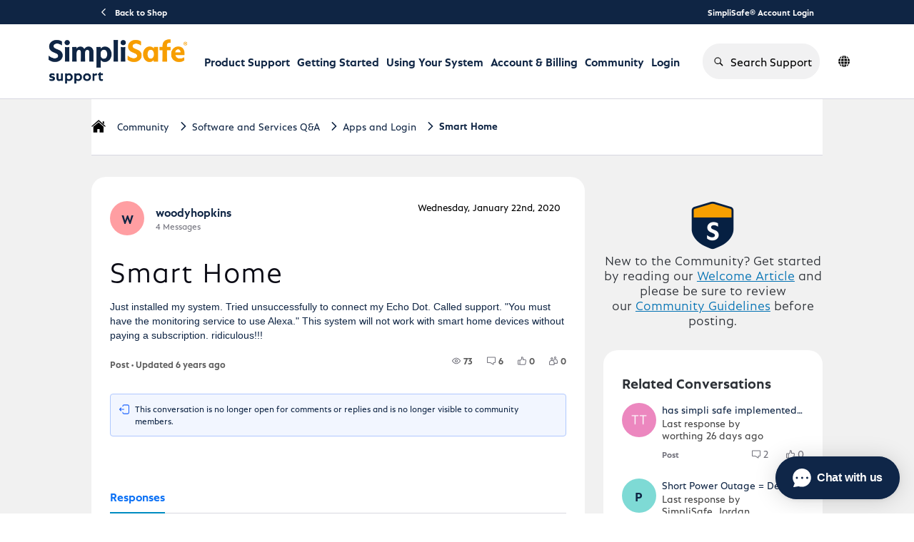

--- FILE ---
content_type: text/html; charset=utf-8
request_url: https://support.simplisafe.com/conversations/apps-and-login/smart-home/6190c66d8ea41ebb0622b669
body_size: 52620
content:

    <!doctype html>
    <html lang="en">
      <head>
        <meta http-equiv="X-UA-Compatible" content="IE=edge" />
        <meta http-equiv="Content-Type" content="text/html; charset=utf-8" />
        <meta name="viewport" content="width=device-width, initial-scale=1" />
        <link rel="preload" as="script" crossorigin href="https://prod-care-community-cdn.sprinklr.com/community/vendor.d117814ae5b0be53acc5.js">
        
         <link href="https://prod-care-community-cdn.sprinklr.com/community/main_dc86a55a029e9a21c3f6.css" type="text/css" rel="stylesheet">
         <link rel="preload" as="script" crossorigin href="https://prod-care-community-cdn.sprinklr.com/community/en.main_094caecfb8645d66520b.js">

        <!-- head tag -->
        <link rel="apple-touch-icon" sizes="180x180" href="https://sprcdn-assets.sprinklr.com/2088/9b62f25c-1666-4de4-b636-251da6603abd-2800846618.png">
<link rel="icon" type="image/png" sizes="32x32" href="https://sprcdn-assets.sprinklr.com/2088/30756ec5-5b25-410d-8303-6511e2919468-315982613.png">
<link rel="icon" type="image/png" sizes="16x16" href="https://sprcdn-assets.sprinklr.com/2088/0fad0801-d69b-4ade-ae17-f243d39102b1-2668298453.png">




<!-- Google tag (gtag.js) --> <script async src="https://www.googletagmanager.com/gtag/js?id=G-3CSEF5ZCWW"></script> <script> window.dataLayer = window.dataLayer || []; function gtag(){dataLayer.push(arguments);} gtag('js', new Date()); gtag('config', 'G-3CSEF5ZCWW'); </script>


<link rel="preconnect" href="https://sprcdn-assets.sprinklr.com">
<link rel="preload" as="font" href="https://sprcdn-assets.sprinklr.com/2088/4ca135c9-79b3-4e5c-8a09-f8e466b38df8-1844667618.woff" type="font/woff" crossorigin="anonymous">
<link rel="preload" as="font" href="https://sprcdn-assets.sprinklr.com/2088/249d701d-4114-438c-baf6-95ebe6b3c2f1-794986911.woff" type="font/woff" crossorigin="anonymous">
<link rel="preload" as="font" href="https://sprcdn-assets.sprinklr.com/2088/f72272f8-0380-4b59-b021-169d4dcc820e-1149417829.woff" type="font/woff" crossorigin="anonymous">
<link rel="preload" as="font" href="https://sprcdn-assets.sprinklr.com/2088/eda1fcbf-fd79-4fbf-bd56-682140c27c08-1188990743.woff" type="font/woff" crossorigin="anonymous">

<!--BEGIN QUALTRICS WEBSITE FEEDBACK SNIPPET-->
<script type='text/javascript'>
(function(){var g=function(e,h,f,g){
this.get=function(a){for(var a=a+"=",c=document.cookie.split(";"),b=0,e=c.length;b<e;b++){for(var d=c[b];" "==d.charAt(0);)d=d.substring(1,d.length);if(0==d.indexOf(a))return d.substring(a.length,d.length)}return null};
this.set=function(a,c){var b="",b=new Date;b.setTime(b.getTime()+6048E5);b="; expires="+b.toGMTString();document.cookie=a+"="+c+b+"; path=/; "};
this.check=function(){var a=this.get(f);if(a)a=a.split(":");else if(100!=e)"v"==h&&(e=Math.random()>=e/100?0:100),a=[h,e,0],this.set(f,a.join(":"));else return!0;var c=a[1];if(100==c)return!0;switch(a[0]){case "v":return!1;case "r":return c=a[2]%Math.floor(100/c),a[2]++,this.set(f,a.join(":")),!c}return!0};
this.go=function(){if(this.check()){var a=document.createElement("script");a.type="text/javascript";a.src=g;document.body&&document.body.appendChild(a)}};
this.start=function(){var t=this;"complete"!==document.readyState?window.addEventListener?window.addEventListener("load",function(){t.go()},!1):window.attachEvent&&window.attachEvent("onload",function(){t.go()}):t.go()};};
try{(new g(100,"r","QSI_S_ZN_aXzlQ87OQ1yiFcG","https://znaxzlq87oq1yifcg-simplisafe.siteintercept.qualtrics.com/SIE/?Q_ZID=ZN_aXzlQ87OQ1yiFcG")).start()}catch(i){}})();
</script><div id='ZN_aXzlQ87OQ1yiFcG'><!--DO NOT REMOVE-CONTENTS PLACED HERE--></div>
<!--END WEBSITE FEEDBACK SNIPPET-->

<script>
window['_fs_host'] = 'fullstory.com';
window['_fs_script'] = 'edge.fullstory.com/s/fs.js';
window['_fs_org'] = 'TBR2S';
window['_fs_namespace'] = 'FS';
!function(m,n,e,t,l,o,g,y){var s,f,a=function(h){
return!(h in m)||(m.console&&m.console.log&&m.console.log('FullStory namespace conflict. Please set window["_fs_namespace"].'),!1)}(e)
;function p(b){var h,d=[];function j(){h&&(d.forEach((function(b){var d;try{d=b[h[0]]&&b[h[0]](h[1])}catch(h){return void(b[3]&&b[3](h))}
d&&d.then?d.then(b[2],b[3]):b[2]&&b[2](d)})),d.length=0)}function r(b){return function(d){h||(h=[b,d],j())}}return b(r(0),r(1)),{
then:function(b,h){return p((function(r,i){d.push([b,h,r,i]),j()}))}}}a&&(g=m[e]=function(){var b=function(b,d,j,r){function i(i,c){
h(b,d,j,i,c,r)}r=r||2;var c,u=/Async$/;return u.test(b)?(b=b.replace(u,""),"function"==typeof Promise?new Promise(i):p(i)):h(b,d,j,c,c,r)}
;function h(h,d,j,r,i,c){return b._api?b._api(h,d,j,r,i,c):(b.q&&b.q.push([h,d,j,r,i,c]),null)}return b.q=[],b}(),y=function(b){function h(h){
"function"==typeof h[4]&&h[4](new Error(b))}var d=g.q;if(d){for(var j=0;j<d.length;j++)h(d[j]);d.length=0,d.push=h}},function(){
(o=n.createElement(t)).async=!0,o.crossOrigin="anonymous",o.src="https://"+l,o.onerror=function(){y("Error loading "+l)}
;var b=n.getElementsByTagName(t)[0];b&&b.parentNode?b.parentNode.insertBefore(o,b):n.head.appendChild(o)}(),function(){function b(){}
function h(b,h,d){g(b,h,d,1)}function d(b,d,j){h("setProperties",{type:b,properties:d},j)}function j(b,h){d("user",b,h)}function r(b,h,d){j({
uid:b},d),h&&j(h,d)}g.identify=r,g.setUserVars=j,g.identifyAccount=b,g.clearUserCookie=b,g.setVars=d,g.event=function(b,d,j){h("trackEvent",{
name:b,properties:d},j)},g.anonymize=function(){r(!1)},g.shutdown=function(){h("shutdown")},g.restart=function(){h("restart")},
g.log=function(b,d){h("log",{level:b,msg:d})},g.consent=function(b){h("setIdentity",{consent:!arguments.length||b})}}(),s="fetch",
f="XMLHttpRequest",g._w={},g._w[f]=m[f],g._w[s]=m[s],m[s]&&(m[s]=function(){return g._w[s].apply(this,arguments)}),g._v="2.0.0")
}(window,document,window._fs_namespace,"script",window._fs_script);
</script>


<link
  rel="stylesheet"
  href="https://cdnjs.cloudflare.com/ajax/libs/OwlCarousel2/2.3.4/assets/owl.carousel.min.css"
  integrity="sha512-tS3S5qG0BlhnQROyJXvNjeEM4UpMXHrQfTGmbQ1gKmelCxlSEBUaxhRBj/EFTzpbP4RVSrpEikbmdJobCvhE3g=="
  crossorigin="anonymous"
  referrerpolicy="no-referrer"
/>
<link
  rel="stylesheet"
  href="https://cdnjs.cloudflare.com/ajax/libs/OwlCarousel2/2.3.4/assets/owl.theme.default.min.css"
  integrity="sha512-sMXtMNL1zRzolHYKEujM2AqCLUR9F2C4/05cdbxjjLSRvMQIciEPCQZo++nk7go3BtSuK9kfa/s+a4f4i5pLkw=="
  crossorigin="anonymous"
  referrerpolicy="no-referrer"
/>
<script
  src="https://code.jquery.com/jquery-2.2.4.min.js"
  integrity="sha256-BbhdlvQf/xTY9gja0Dq3HiwQF8LaCRTXxZKRutelT44="
  crossorigin="anonymous"
></script>

<script type="text/javascript" defer src="https://cdnjs.cloudflare.com/ajax/libs/OwlCarousel2/2.3.4/owl.carousel.min.js" integrity="sha512-bPs7Ae6pVvhOSiIcyUClR7/q2OAsRiovw4vAkX+zJbw3ShAeeqezq50RIIcIURq7Oa20rW2n2q+fyXBNcU9lrw==" crossorigin="anonymous" referrerpolicy="no-referrer"></script>

<meta name="viewport" content="width=device-width, initial-scale=1.0, viewport-fit=cover"> 










        <style type="text/css" nonce="48453998-8bd3-4c91-bd8a-d5399deda5c6">@font-face {
    font-family: 'DIN';
    src: url('https://sprcdn-assets.sprinklr.com/2088/4ca135c9-79b3-4e5c-8a09-f8e466b38df8-1844667618.woff') format('woff'),
        url('https://sprcdn-assets.sprinklr.com/2088/91847362-a9ca-47e1-b579-48f47f02d8f7-686450497.ttf') format('truetype');
    font-weight: 500;
    font-style: normal;
    font-display: swap;
}
@font-face {
    font-family: 'DIN';
    src: url('https://sprcdn-assets.sprinklr.com/2088/249d701d-4114-438c-baf6-95ebe6b3c2f1-794986911.woff') format('woff'),
        url('https://sprcdn-assets.sprinklr.com/2088/fb1bb216-9621-4a85-b2c1-77ffdcd6227d-368530974.ttf') format('truetype');
    font-weight: normal;
    font-style: normal;
    font-display: swap;
}
@font-face {
    font-family: 'DIN';
    src: url('https://sprcdn-assets.sprinklr.com/2088/f72272f8-0380-4b59-b021-169d4dcc820e-1149417829.woff') format('woff2'),
        url('https://sprcdn-assets.sprinklr.com/2088/626643f1-6360-4dad-aa0f-9e7676f8b693-826136901.ttf') format('truetype');
    font-weight: 300;
    font-style: normal;
    font-display: swap;
}
@font-face {
    font-family: 'DIN';
    src: url('https://sprcdn-assets.sprinklr.com/2088/eda1fcbf-fd79-4fbf-bd56-682140c27c08-1188990743.woff') format('woff2'),
        url('https://sprcdn-assets.sprinklr.com/2088/ced4616f-ab46-479d-972f-91bf289a7312-2425590089.ttf') format('truetype');
    font-weight: 200;
    font-style: normal;
    font-display: swap;
}

@font-face {
    font-family: 'SimpliSans';
    src: url('https://sprcdn-assets.sprinklr.com/2088/161945bb-10a9-43e9-85e7-f8640e7773ab-353522202.woff2') format('woff2'),
        url('https://sprcdn-assets.sprinklr.com/2088/47ea9fe0-c4cf-43e0-a9d3-d14d58457c28-1065046542.woff') format('woff');
    font-weight: bold;
    font-style: normal;
    font-display: swap;
}

@font-face {
    font-family: 'SimpliSans';
    src: url('https://sprcdn-assets.sprinklr.com/2088/4a263fb8-1d4a-415a-9efb-56fe191c68f2-567219851.woff2') format('woff2'),
        url('https://sprcdn-assets.sprinklr.com/2088/ba8df3da-7a8d-4691-b95b-201efb8de8b0-1574246241.woff') format('woff');
    font-weight: normal;
    font-style: normal;
    font-display: swap;
}

@font-face {
    font-family: 'SimpliSans';
    src: url('https://sprcdn-assets.sprinklr.com/2088/f7f30a7f-5a8a-46c1-abed-74a24951ce98-2247953809.woff2') format('woff2'),
        url('https://sprcdn-assets.sprinklr.com/2088/5f837744-f6d8-4111-b3f8-f75bf87c98b0-1003935845.woff') format('woff');
    font-weight: 300;
    font-style: normal;
    font-display: swap;
}

body,
body.ovf-hidden,
body.spf {
    overflow: auto!important;
    position: relative!important;
}

body.ovf-hidden {
    overflow: hidden !important;
    overscroll-behavior: contain;
    position: relative !important;
    padding-left: 0px;
    padding-top: 0px;
    padding-right: 0px;
    margin-left: 0;
    margin-top: 0;
    margin-right: 15px !important;
}

.page-layout_column > * {
  padding: 3.2rem 0;
}
.banner-widget,
.page-layout_column > *:first-child {
  padding-top: 0;
}
.navbar-widget,
.page-layout_column > *:last-child,
.page-layout_column.conversation-search-page-column .banner-widget {
  padding-bottom: 0;
}
.page-layout_column .topic-entity-widget {
  padding: 0;
}
.home-page-container .banner-widget {
	padding-bottom: 0;
}


/*----language translator button---*/

/*--- blocking the original buttons from being pressed 
.header-bar__lang-item .header-bar__lang-item_button {
    pointer-events: none;
}---*/
/*.header-bar__lang-item [data-id="en_US"]:before,*/
/*.header-bar__lang-item [data-id="en_GB"]:before {*/
/*    pointer-events: auto!important;*/
/*}*/
/*--- adding an overlay button ---*/
/*.header-bar__lang-item [data-id="en_US"]:before  {*/
/*    content:"";*/
/*    position: absolute;*/
/*    display: block;*/
/*    background: rgba(230, 128, 201, .75); */
/*    border-radius: .4rem;*/
/*    width: calc(100% - .8rem);*/
/*    height: 4rem;*/
/*    top: 3px;*/
/*}    */

/*.header-bar__lang-item [data-id="en_GB"]:before  {*/
/*    content:"";*/
/*    position: absolute;*/
/*    display: block;*/
/*    background: rgba(111, 16, 233, .75); */
/*    border-radius: .4rem;*/
/*    width: calc(100% - .8rem);*/
/*    height: 4rem;*/
/*    top: 44px;*/
/*}    */

/*--- adding an overlay button mobile ---*/
/*.mobile-lang-switcher__languages-list [data-id="en_US"]:before  {*/
/*    content:"";*/
/*    position: absolute;*/
/*    display: block;*/
/*    background: rgba(230, 128, 201, .75); */
/*    border-radius: .4rem;*/
/*    width: calc(100% - .8rem);*/
/*    height: 4rem;*/
/*    top: 3px;*/
/*}    */

/*.mobile-lang-switcher__languages-list [data-id="en_GB"]:before  {*/
/*    content:"";*/
/*    position: absolute;*/
/*    display: block;*/
/*    background: rgba(111, 16, 233, .75); */
/*    border-radius: .4rem;*/
/*    width: calc(100% - .8rem);*/
/*    height: 4rem;*/
/*    top: 44px;*/
/*}  */

    
</style>
  
      <style data-emotion-css="0 8atqhb 6gs9hh 18467a 1vwfmvr 1jsohtw kn46u7 1pj99nl xgr949 4kxq1q 13o7eu2 mqkajv 11ugfa9 14r34si x4dmss 1ghapnm 2sedfi pi0yvt 1wl1iil i8uyyt jp8xm2 okc7pe 1ugxa2b wxr2hb m3hshx 1ax93fs paivi3 r1l5j9 h0oc64 1flyc9m 1our9mn ys2em5 993fxv jq176g 1kd84jh y73sfc iz2ltj iti23i y24tns 6gh7qi uodor8" nonce="48453998-8bd3-4c91-bd8a-d5399deda5c6">.css-8atqhb{width:100%;}.css-6gs9hh{width:70%;}.css-18467a{width:30%;}.css-1vwfmvr{gap:0px;}.css-1jsohtw{height:48px;}.css-kn46u7{width:48px;height:48px;}.css-1pj99nl{font-weight:300;font-size:40px;}.css-1pj99nl mobile{font-size:28px;}.css-xgr949{background-color:!important;}.css-xgr949:hover{background-color:!important;}.css-xgr949:focus{background-color:!important;}.css-4kxq1q{background-color:!important;}.css-13o7eu2{display:block;}.css-mqkajv{font-weight:600;font-size:20px;}.css-mqkajv mobile{font-size:20px;}.css-11ugfa9{color:#006fee!important;-webkit-text-decoration:undefined;text-decoration:undefined;}.css-11ugfa9:hover{color:#2b6db4!important;-webkit-text-decoration:none;text-decoration:none;}.css-11ugfa9:focus{color:#2b6db4!important;-webkit-text-decoration:none;text-decoration:none;}.css-11ugfa9:visited{color:#660099!important;-webkit-text-decoration:none;text-decoration:none;}.css-11ugfa9 >.svg{fill:#006fee!important;}.css-14r34si{background-color:#FFFFFF;}.css-x4dmss{-webkit-box-pack:justify;-webkit-justify-content:space-between;justify-content:space-between;}.css-1ghapnm{font-size:16px;line-height:22px;}.css-2sedfi{background:#efeff8;}.css-pi0yvt{height:28px;}.css-1wl1iil{width:28px;height:28px;}.css-i8uyyt{font-weight:600;font-size:16px;}.css-i8uyyt mobile{font-size:16px;}.css-jp8xm2{font-size:12px;line-height:17px;}.css-okc7pe{font-size:14px;line-height:20px;}.css-1ugxa2b{font-family:-apple-system,BlinkMacSystemFont,Roboto,Segoe UI,Noto Sans,Helvetica Neue,Helvetica,sans-serif;color:#2b2f35;}.css-wxr2hb{font-family:-apple-system,BlinkMacSystemFont,Roboto,Segoe UI,Noto Sans,Helvetica Neue,Helvetica,sans-serif;color:#0f2544;}.css-m3hshx{background-color:#006fee!important;border-color:#006fee!important;color:#ffffff!important;font-weight:600!important;}.css-m3hshx svg{fill:#ffffff!important;}.css-m3hshx:hover{background-color:#006fee!important;border-color:#006fee!important;color:#ffffff!important;}.css-m3hshx:focus{background-color:#006fee!important;border-color:#006fee!important;color:#ffffff!important;}.css-1ax93fs{background-color:#ffffff!important;border-color:#006fee!important;color:#006fee!important;font-weight:600!important;}.css-1ax93fs svg{fill:#006fee!important;}.css-1ax93fs:hover{background-color:#ffffff!important;border-color:#006fee!important;color:#006fee!important;}.css-1ax93fs:focus{background-color:#ffffff!important;border-color:#006fee!important;color:#006fee!important;}.css-paivi3{fill:#f0f0f3!important;}.css-r1l5j9{gap:12px;}.css-h0oc64{background-color:#7edad5;}.css-1flyc9m{font-size:18px;}@media only screen and (min-width: 768px){.css-1our9mn{width:80%!important;}}@media only screen and (min-width: 768px){.css-ys2em5{max-width:1400px!important;}}.css-993fxv{height:105px!important;background-color:#ffffff!important;}.css-jq176g{color:#0F2544!important;background-color:!important;}.css-jq176g:hover{color:#006fee!important;background-color:!important;}.css-jq176g:focus{color:#006fee!important;background-color:!important;}.css-1kd84jh{line-height:105px!important;}.css-y73sfc{background-color:!important;}.css-y73sfc >p{color:#0F2544!important;}.css-y73sfc:hover{background-color:!important;}.css-y73sfc:hover >p{color:#006fee!important;}.css-y73sfc:focus{background-color:!important;}.css-y73sfc:focus >p{color:#006fee!important;}.css-iz2ltj{height:14px;width:14px;}.css-iti23i{background-color:#ff9ea2;}.css-y24tns{color:#008cc1!important;}.css-6gh7qi{background-color:#008cc1!important;}.css-uodor8{border-radius:50%;}</style><style type="text/css" nonce="48453998-8bd3-4c91-bd8a-d5399deda5c6"></style>
      <title data-react-helmet="true">‎Smart Home | SimpliSafe Support Home</title>
      <meta data-react-helmet="true" property="og:url" content="https://support.simplisafe.com/conversations/apps-and-login/smart-home/6190c66d8ea41ebb0622b669"/><meta data-react-helmet="true" property="og:site_name" content="SimpliSafe Support Home"/><meta data-react-helmet="true" name="theme-color" content="#73737d"/><meta data-react-helmet="true" name="google-site-verification" content="rDS0ti9TDJTaKsL_O6miHEupC9GAdZwuxiLrdpB_dVQ"/><meta data-react-helmet="true" name="title" content="Smart Home | SimpliSafe Support Home"/><meta data-react-helmet="true" name="description" content="Just installed my system. Tried unsuccessfully to connect my Echo Dot. Called support. &quot;You must have the monitoring service to use Alexa.&quot; This system will not work with smart home devices without..."/><meta data-react-helmet="true" property="og:title" content="Smart Home | SimpliSafe Support Home"/><meta data-react-helmet="true" property="og:description" content="Just installed my system. Tried unsuccessfully to connect my Echo Dot. Called support. &quot;You must have the monitoring service to use Alexa.&quot; This system will not work with smart home devices without..."/><meta data-react-helmet="true" property="og:type" content="article"/><meta data-react-helmet="true" property="article:section" content/><meta data-react-helmet="true" property="article:published_time" content="2020-01-22T19:48:55.000Z"/><meta data-react-helmet="true" property="article:modified_time" content="2020-02-08T13:36:36.000Z"/><meta data-react-helmet="true" property="article:author" content="https://support.simplisafe.com/users/6190c3139bc0176d403a4c1f"/><meta data-react-helmet="true" property="og:image" content="https://sprcdn-assets.sprinklr.com/2088/7eb7ddf9-fdd0-483a-a49c-c6141d3c897b-771807687/SS_newLogo.png"/><meta data-react-helmet="true" name="twitter:card" content="summary"/><meta data-react-helmet="true" name="twitter:title" content="Smart Home | SimpliSafe Support Home"/><meta data-react-helmet="true" name="twitter:description" content="Just installed my system. Tried unsuccessfully to connect my Echo Dot. Called support. &quot;You must have the monitoring service to use Alexa.&quot; This system will not work with smart home devices without..."/><meta data-react-helmet="true" name="twitter:image" content="https://sprcdn-assets.sprinklr.com/2088/7eb7ddf9-fdd0-483a-a49c-c6141d3c897b-771807687/SS_newLogo.png"/><meta data-react-helmet="true" name="robots" content="noindex"/>
      <link data-react-helmet="true" rel="icon" href="https://sprcdn-assets.sprinklr.com/2088/0fad0801-d69b-4ade-ae17-f243d39102b1-2668298453.png"/><link data-react-helmet="true" rel="canonical" href="https://support.simplisafe.com/conversations/apps-and-login/smart-home/6190c66d8ea41ebb0622b669"/><link data-react-helmet="true" rel="alternate" hrefLang="en" href="https://support.simplisafe.com/en_GB/conversations/apps-and-login/smart-home/6190c66d8ea41ebb0622b669"/>
      
      
       <link href="https://prod-care-community-cdn.sprinklr.com/community/PageLayoutRenderer_0429397f07c57ff5d151.css" type="text/css" rel="stylesheet"> <link href="https://prod-care-community-cdn.sprinklr.com/community/NavBar_8720fa3f05416c2cf260.css" type="text/css" rel="stylesheet"> <link href="https://prod-care-community-cdn.sprinklr.com/community/Language_57685c34909f83163468.css" type="text/css" rel="stylesheet"> <link href="https://prod-care-community-cdn.sprinklr.com/community/ConversationEntityContainer_4c7e4cf7381a088e66be.css" type="text/css" rel="stylesheet"> <link href="https://prod-care-community-cdn.sprinklr.com/community/CommentCreationEntityContainer_eb5f5a3e1f1fd4899ea1.css" type="text/css" rel="stylesheet"> <link href="https://prod-care-community-cdn.sprinklr.com/community/ConversationResponsesEntityContainer_ffa6d5fa679a272d5114.css" type="text/css" rel="stylesheet"> <link href="https://prod-care-community-cdn.sprinklr.com/community/CommentListContainer_8d56ce8778cfa0619245.css" type="text/css" rel="stylesheet"> <link href="https://prod-care-community-cdn.sprinklr.com/community/RelatedPostsContainer_304e472e684b4f7094b2.css" type="text/css" rel="stylesheet"> <link href="https://prod-care-community-cdn.sprinklr.com/community/HelpfulWidgetContainer_5132f0dff842c1dbe3c2.css" type="text/css" rel="stylesheet"> <link href="https://prod-care-community-cdn.sprinklr.com/community/ReplyListContainer_305f18ada34550561739.css" type="text/css" rel="stylesheet"> <link href="https://prod-care-community-cdn.sprinklr.com/community/Authentication_e9b3486959fad65b1a82.css" type="text/css" rel="stylesheet">
       <link rel="preload" as="script" crossorigin href="https://prod-care-community-cdn.sprinklr.com/community/en.ConversationPage_46a37683b7954b340080.17.js"> <link rel="preload" as="script" crossorigin href="https://prod-care-community-cdn.sprinklr.com/community/en.PageLayoutRenderer_7114e2f53c132ac17707.289.js"> <link rel="preload" as="script" crossorigin href="https://prod-care-community-cdn.sprinklr.com/community/en.CustomHTMLContainer_d177ea37a27e0f7607c7.178.js"> <link rel="preload" as="script" crossorigin href="https://prod-care-community-cdn.sprinklr.com/community/en.NavBarContainer_2a39afd6a05b3747af06.274.js"> <link rel="preload" as="script" crossorigin href="https://prod-care-community-cdn.sprinklr.com/community/en.NavBar_91dbcd06ddf4686a20da.273.js"> <link rel="preload" as="script" crossorigin href="https://prod-care-community-cdn.sprinklr.com/community/en.Language_75702eb76bf7433dc7f9.245.js"> <link rel="preload" as="script" crossorigin href="https://prod-care-community-cdn.sprinklr.com/community/en.CustomAppWidget_be84917e0d9d26050531.176.js"> <link rel="preload" as="script" crossorigin href="https://prod-care-community-cdn.sprinklr.com/community/en.ConversationEntityContainer_95244f52ad011f410be5.152.js"> <link rel="preload" as="script" crossorigin href="https://prod-care-community-cdn.sprinklr.com/community/en.CommentCreationEntityContainer_9e64905fdf161b33de7a.136.js"> <link rel="preload" as="script" crossorigin href="https://prod-care-community-cdn.sprinklr.com/community/en.ConversationResponsesEntityContainer_29882d9c5dc456fc8d68.166.js"> <link rel="preload" as="script" crossorigin href="https://prod-care-community-cdn.sprinklr.com/community/en.CommentListContainer_fe0a6d94b3578aa503ec.137.js"> <link rel="preload" as="script" crossorigin href="https://prod-care-community-cdn.sprinklr.com/community/en.RelatedPostsContainer_8a82fc362a4d63fcb954.317.js"> <link rel="preload" as="script" crossorigin href="https://prod-care-community-cdn.sprinklr.com/community/en.HelpfulWidgetContainer_58e2791099ae57185987.227.js"> <link rel="preload" as="script" crossorigin href="https://prod-care-community-cdn.sprinklr.com/community/en.ReplyListContainer_dce2d031701311e73259.323.js"> <link rel="preload" as="script" crossorigin href="https://prod-care-community-cdn.sprinklr.com/community/en.Authentication_3f55d575f1918433c93a.0.js"> <link rel="preload" as="script" crossorigin href="https://s3.amazonaws.com/spr-prod-care-community/CUSTOM_APPS/2088/68ca7c9fdfe70f5162c91f29/xbroCI/0.0.4/breadcrumbs/index.js"> <link rel="preload" as="script" crossorigin href="https://s3.amazonaws.com/spr-prod-care-community/CUSTOM_APPS/2088/68833d2877d27278d468e43c/s7kq74/0.0.4/community/index.js"> <link rel="preload" as="script" crossorigin href="https://s3.amazonaws.com/spr-prod-care-community/CUSTOM_APPS/2088/683d3a722d7a333c7961b9ad/unaMCc/0.0.5/footer/index.js">
    </head>
    <body leftmargin="0" topmargin="0" rightmargin="0" bottommargin="0" marginwidth="0" marginheight="0" class="ltr">
      <script nonce="48453998-8bd3-4c91-bd8a-d5399deda5c6">
        window.__PRELOADED_STATE__ = "%7B%22routing%22%3A%7B%22location%22%3A%7B%22pathname%22%3A%22%2F%22%2C%22search%22%3A%22%22%2C%22hash%22%3A%22%22%2C%22state%22%3Anull%2C%22key%22%3A%22vsp2hdyj%22%7D%2C%22action%22%3A%22POP%22%7D%2C%22communityId%22%3A%22dfc869f8-176e-48b9-8cc5-f1e5d4b95448%22%2C%22csrfToken%22%3A%2233419539-28a5-4435-9a0b-a537be1ba4d0%22%2C%22language%22%3A%22en_US%22%2C%22basename%22%3Anull%2C%22publicHeaders%22%3A%7B%22user-agent%22%3A%22Mozilla%2F5.0%20(Macintosh%3B%20Intel%20Mac%20OS%20X%2010_15_7)%20AppleWebKit%2F537.36%20(KHTML%2C%20like%20Gecko)%20Chrome%2F131.0.0.0%20Safari%2F537.36%3B%20ClaudeBot%2F1.0%3B%20%2Bclaudebot%40anthropic.com)%22%2C%22X-COMMUNITY-IP%22%3A%2218.220.34.223%22%7D%2C%22theme%22%3Anull%2C%22country%22%3Anull%2C%22cfGroup%22%3A%7B%22defaultValues%22%3A%5B%5D%7D%2C%22version%22%3Anull%2C%22nonce%22%3A%2248453998-8bd3-4c91-bd8a-d5399deda5c6%22%2C%22oauthSessionToken%22%3Anull%2C%22keepaliveToken%22%3Anull%2C%22enterpriseCaptchaEnabled%22%3Atrue%2C%22communitySettings%22%3A%7B%22settings%22%3A%7B%22overview%22%3A%7B%22details%22%3A%7B%22organizationName%22%3A%22SimpliSafe%22%2C%22language%22%3A%22en_US%22%2C%22activeLanguages%22%3A%5B%22en_US%22%2C%22en_GB%22%5D%2C%22website%22%3A%22http%3A%2F%2Fsimplisafe.com%2F%22%2C%22privacyPolicyURL%22%3A%22https%3A%2F%2Fsimplisafe.com%2Fprivacy%22%2C%22email%22%3A%22customer-support%40simplisafe.com%22%2C%22isDirectAPIEnabled%22%3Atrue%2C%22secLanguages%22%3A%5B%22en_GB%22%5D%2C%22communityName%22%3A%22SimpliSafe%20Support%20Home%22%2C%22communityDescription%22%3A%22Join%20our%20community%20of%20over%203%20million%20who%20protect%20their%20homes%20with%20SimpliSafe.%20Ask%20your%20questions%2C%20share%20your%20stories%2C%20and%20learn%20how%20others%20are%20protecting%20their%20homes%20and%20loved%20ones%20with%20SimpliSafe.%22%7D%7D%2C%22branding%22%3A%7B%22logos%22%3A%7B%22companyLogos%22%3A%7B%22companyLogoNormal%22%3A%22https%3A%2F%2Fsprcdn-assets.sprinklr.com%2F2088%2F7eb7ddf9-fdd0-483a-a49c-c6141d3c897b-771807687%2FSS_newLogo.png%22%7D%2C%22faviconLogos%22%3A%7B%22faviconLogo16%22%3A%22https%3A%2F%2Fsprcdn-assets.sprinklr.com%2F2088%2F0fad0801-d69b-4ade-ae17-f243d39102b1-2668298453.png%22%2C%22faviconLogo180%22%3A%22https%3A%2F%2Fsprcdn-assets.sprinklr.com%2F2088%2F9b62f25c-1666-4de4-b636-251da6603abd-2800846618.png%22%2C%22faviconLogo32%22%3A%22https%3A%2F%2Fsprcdn-assets.sprinklr.com%2F2088%2F30756ec5-5b25-410d-8303-6511e2919468-315982613.png%22%7D%7D%2C%22typographyHeader%22%3A%7B%22fontFamily%22%3A%22-apple-system%2CBlinkMacSystemFont%2CRoboto%2CSegoe%20UI%2CNoto%20Sans%2CHelvetica%20Neue%2CHelvetica%2Csans-serif%22%2C%22color%22%3A%22%232b2f35%22%2C%22heading1%22%3A%7B%22fontSize%22%3A%2240px%22%2C%22fontWeight%22%3A%22700%22%2C%22mobileFontSize%22%3A%2228px%22%7D%2C%22heading2%22%3A%7B%22fontSize%22%3A%2232px%22%2C%22fontWeight%22%3A%22700%22%2C%22mobileFontSize%22%3A%2228px%22%7D%2C%22heading3%22%3A%7B%22fontSize%22%3A%2230px%22%2C%22fontWeight%22%3A%22600%22%2C%22mobileFontSize%22%3A%2220px%22%7D%2C%22heading4%22%3A%7B%22fontSize%22%3A%2220px%22%2C%22fontWeight%22%3A%22600%22%2C%22mobileFontSize%22%3A%2220px%22%7D%2C%22heading5%22%3A%7B%22fontSize%22%3A%2216px%22%2C%22fontWeight%22%3A%22600%22%2C%22mobileFontSize%22%3A%2216px%22%7D%2C%22heading6%22%3A%7B%22fontSize%22%3A%2214px%22%2C%22fontWeight%22%3A%22600%22%2C%22mobileFontSize%22%3A%2214px%22%7D%7D%2C%22typographyBody%22%3A%7B%22fontFamily%22%3A%22-apple-system%2CBlinkMacSystemFont%2CRoboto%2CSegoe%20UI%2CNoto%20Sans%2CHelvetica%20Neue%2CHelvetica%2Csans-serif%22%2C%22color%22%3A%22%230f2544%22%2C%22small%22%3A%7B%22fontSize%22%3A%2211px%22%2C%22lineHeight%22%3A%2215px%22%7D%2C%22normal%22%3A%7B%22fontSize%22%3A%2212px%22%2C%22lineHeight%22%3A%2217px%22%7D%2C%22large%22%3A%7B%22fontSize%22%3A%2214px%22%2C%22lineHeight%22%3A%2220px%22%7D%2C%22xlarge%22%3A%7B%22fontSize%22%3A%2216px%22%2C%22lineHeight%22%3A%2222px%22%7D%7D%2C%22colors%22%3A%7B%22primary%22%3A%7B%22color%22%3A%22%2373737d%22%2C%22backgroundColor%22%3A%22%23ffffff%22%7D%2C%22success%22%3A%7B%22color%22%3A%22%2320b796%22%2C%22backgroundColor%22%3A%22%22%7D%2C%22warning%22%3A%7B%22color%22%3A%22%23ffd200%22%2C%22backgroundColor%22%3A%22%22%7D%2C%22danger%22%3A%7B%22color%22%3A%22%23fc374b%22%2C%22backgroundColor%22%3A%22%22%7D%2C%22page%22%3A%7B%22backgroundColor%22%3A%22%23ffffff%22%7D%2C%22placeholder%22%3A%7B%22color%22%3A%22%239b9ba5%22%7D%2C%22pagination%22%3A%7B%22color%22%3A%22%236C6C75%22%7D%7D%2C%22buttons%22%3A%7B%22normal%22%3A%7B%22backgroundColor%22%3A%22%23006fee%22%2C%22borderColor%22%3A%22%23006fee%22%2C%22color%22%3A%22%23ffffff%22%2C%22fontWeight%22%3A%22600%22%2C%22hover%22%3A%7B%22backgroundColor%22%3A%22%23006fee%22%2C%22borderColor%22%3A%22%23006fee%22%2C%22color%22%3A%22%23ffffff%22%7D%2C%22selected%22%3A%7B%22color%22%3A%22%23006CFA%22%7D%7D%2C%22inactive%22%3A%7B%22backgroundColor%22%3A%22%23ffffff%22%2C%22borderColor%22%3A%22%23006fee%22%2C%22color%22%3A%22%23006fee%22%2C%22fontWeight%22%3A%22600%22%2C%22hover%22%3A%7B%22backgroundColor%22%3A%22%23ffffff%22%2C%22borderColor%22%3A%22%23006fee%22%2C%22color%22%3A%22%23006fee%22%7D%7D%7D%2C%22links%22%3A%7B%22normal%22%3A%7B%22color%22%3A%22%23006fee%22%2C%22textDecoration%22%3A%22none%22%7D%2C%22hover%22%3A%7B%22color%22%3A%22%232b6db4%22%2C%22textDecoration%22%3A%22none%22%7D%2C%22visited%22%3A%7B%22color%22%3A%22%23660099%22%2C%22textDecoration%22%3A%22none%22%7D%7D%2C%22forms%22%3A%7B%22textType%22%3A%7B%22normal%22%3A%7B%22color%22%3A%22%230a0a14%22%2C%22backgroundColor%22%3A%22%23ffffff%22%2C%22borderColor%22%3A%22%23d7d7e0%22%7D%2C%22focus%22%3A%7B%22color%22%3A%22%230a0a14%22%2C%22backgroundColor%22%3A%22%23ffffff%22%2C%22borderColor%22%3A%22%23006fee%22%7D%2C%22disabled%22%3A%7B%22color%22%3A%22%23a9a9b2%22%2C%22backgroundColor%22%3A%22%23efeff8%22%2C%22borderColor%22%3A%22%23d7d7e0%22%7D%7D%2C%22checkboxType%22%3A%7B%22normal%22%3A%7B%22backgroundColor%22%3A%22%23a9a9b2%22%7D%2C%22active%22%3A%7B%22backgroundColor%22%3A%22%23006fee%22%7D%2C%22disabled%22%3A%7B%22backgroundColor%22%3A%22%23e6e6e8%22%7D%7D%7D%2C%22navbar%22%3A%7B%22height%22%3A%22105%22%2C%22logoHeight%22%3A%2240%22%2C%22mobileHeight%22%3A%2248%22%2C%22color%22%3A%22%23f0f0f3%22%2C%22backgroundColor%22%3A%22%23ffffff%22%2C%22normal%22%3A%7B%22color%22%3A%22%230F2544%22%2C%22backgroundColor%22%3A%22%22%7D%2C%22hover%22%3A%7B%22color%22%3A%22%23006fee%22%2C%22backgroundColor%22%3A%22%22%7D%2C%22active%22%3A%7B%22color%22%3A%22%23006fee%22%2C%22backgroundColor%22%3A%22%22%7D%7D%2C%22tabs%22%3A%7B%22normal%22%3A%7B%22color%22%3A%22%235f5f69%22%2C%22backgroundColor%22%3A%22%22%7D%2C%22hover%22%3A%7B%22color%22%3A%22%23008cc1%22%2C%22backgroundColor%22%3A%22%22%7D%2C%22active%22%3A%7B%22color%22%3A%22%23008cc1%22%2C%22backgroundColor%22%3A%22%22%2C%22highlightColor%22%3A%22%23008cc1%22%7D%7D%2C%22tooltips%22%3A%7B%22color%22%3A%22%234b4b55%22%2C%22backgroundColor%22%3A%22%23ffffff%22%7D%2C%22popupDialog%22%3A%7B%22backgroundColor%22%3A%22%23ffffff%22%2C%22borderColor%22%3A%22%22%2C%22opacity%22%3A%220.8%22%7D%2C%22avatars%22%3A%7B%22borderStyle%22%3A%22circular%22%2C%22borderRadius%22%3A%223%22%7D%2C%22screenSizesRange%22%3A%7B%22XS%22%3A%7B%22from%22%3A0%2C%22to%22%3A320%7D%2C%22SM%22%3A%7B%22from%22%3A321%2C%22to%22%3A768%7D%2C%22MD%22%3A%7B%22from%22%3A769%2C%22to%22%3A1024%7D%2C%22LG%22%3A%7B%22from%22%3A1025%2C%22to%22%3A1344%7D%2C%22XL%22%3A%7B%22from%22%3A1355%2C%22to%22%3A10000%7D%7D%2C%22themeTokens%22%3A%7B%22cmt-ss-text-color-1%22%3A%22%230f2544%22%2C%22cmt-ss-text-color-2%22%3A%22%23514f4c%22%2C%22cmt-ss-text-color-3%22%3A%22%23444444%22%2C%22cmt-ss-text-color-4%22%3A%22%230060c7%22%2C%22cmt-ss-text-color-5%22%3A%22%23327afd%22%2C%22cmt-ss-text-color-6%22%3A%22%23242321%22%2C%22cmt-ss-text-color-7%22%3A%22%236b7280%22%2C%22cmt-ss-text-color-8%22%3A%22%23f79e00%22%2C%22cmt-ss-text-color-9%22%3A%22%23006fee%22%2C%22cmt-ss-text-color-10%22%3A%22%23000000%22%2C%22cmt-ss-error-text-color%22%3A%22%23d90000%22%2C%22cmt-ss-link-color%22%3A%22var(--spr-cmt-ss-primary-color)%22%2C%22cmt-ss-link-color-2%22%3A%22var(--spr-cmt-ss-primary-color)%22%2C%22cmt-ss-primary-color%22%3A%22%23E93817%22%2C%22cmt-ss-secondary-color%22%3A%22%23FFF2F0%22%2C%22cmt-ss-tab-active-color%22%3A%22var(--spr-cmt-ss-primary-color)%22%2C%22cmt-ss-tab-disabled-color%22%3A%22%23383838%22%2C%22cmt-ss-bg-color-1%22%3A%22%23f1f1f2%22%2C%22cmt-ss-bg-color-2%22%3A%22%23e2f7ff%22%2C%22cmt-ss-bg-color-3%22%3A%22%23fff%22%2C%22cmt-ss-bg-color-4%22%3A%22%230f2544%22%2C%22cmt-ss-bg-color-5%22%3A%22%230f2648%22%2C%22cmt-ss-bg-color-6%22%3A%22%23f2f2f2%22%2C%22cmt-ss-bg-color-7%22%3A%22%23006fee%22%2C%22cmt-ss-border-color-1%22%3A%22%23e2e2e2%22%2C%22cmt-ss-border-color-2%22%3A%22%23efeff8%22%2C%22cmt-ss-border-color-3%22%3A%22%23d7d7e0%22%2C%22cmt-ss-border-color-4%22%3A%22%239ca3af%22%2C%22cmt-ss-border-color-5%22%3A%22%23006fee%22%2C%22cmt-ss-border-color-6%22%3A%22%239b9ba5%22%2C%22cmt-ss-icon-fill-1%22%3A%22var(--spr-cmt-ss-primary-color)%22%2C%22cmt-ss-icon-fill-2%22%3A%22%23008cc1%22%2C%22cmt-ss-icon-fill-3%22%3A%22%2340a3f5%22%2C%22cmt-ss-icon-fill-4%22%3A%22%23327afd%22%2C%22cmt-ss-icon-fill-5%22%3A%22%23000000%22%2C%22cmt-ss-tooltip-text-color%22%3A%22%23fff%22%2C%22cmt-ss-tooltip-bg-color%22%3A%22%23383838%22%2C%22cmt-ss-tooltip-bg-color-2%22%3A%22%23383838%22%2C%22cmt-ss-online-color%22%3A%22%2300B367%22%2C%22cmt-ss-accepted-color%22%3A%22%2346a800%22%2C%22cmt-ss-box-shadow-1%22%3A%22%2300000015%22%2C%22cmt-ss-box-shadow-2%22%3A%22%2300000015%22%2C%22cmt-ss-box-shadow-3%22%3A%22%23DCDCDC%22%2C%22cmt-ss-box-shadow-4%22%3A%22%2300000026%22%2C%22cmt-ss-box-shadow-5%22%3A%22%2300000030%22%2C%22cmt-ss-box-shadow-6%22%3A%22%230000001a%22%2C%22cmt-ss-tombstone-color-1%22%3A%22%234B4B4B%22%2C%22cmt-ss-bg-img-filter%22%3A%22none%22%2C%22cmt-ss-dialog-padding%22%3A%224.8rem%22%2C%22cmt-ss-dialog-border-color%22%3A%22%236b6b6b%22%2C%22cmt-ss-dialog-box-shadow-color%22%3A%22%23ffffff%22%2C%22cmt-ss-dialog-header-font-size%22%3A%223.6rem%22%2C%22cmt-ss-select-dialog-bdc%22%3A%22%236b6b6b%22%2C%22cmt-ss-select-dialog-box-shadow%22%3A%22transparent%22%2C%22cmt-ss-select-dialog-placeholder-color%22%3A%22%23949494%22%2C%22cmt-ss-comment-input-placeholder-color%22%3A%22%23757584%22%2C%22cmt-ss-link-color-3%22%3A%22%230071B3%22%2C%22cmt-ss-link-color-4%22%3A%22%23383838%22%2C%22cmt-btn-primary-bgc%22%3A%22%23006fee%22%2C%22cmt-list-item-hover%22%3A%22%23f5f5fa%22%2C%22cmt-monitoring-tab-btn-active%22%3A%22%23016fee%22%2C%22cmt-monitoring-tab-btn-hover%22%3A%22%23333333%22%2C%22cmt-monitoring-tab-btn%22%3A%22%23414141%22%2C%22otherThemeTokens%22%3A%7B%22dark%22%3A%7B%7D%7D%2C%22otherSizeTokens%22%3A%7B%22XS%22%3A%7B%22cmt-ss-dialog-padding%22%3A%224.8rem%202.4rem%22%2C%22cmt-ss-dialog-header-font-size%22%3A%222.1rem%22%2C%22cmt-ss-dialog-max-width%22%3A%22100%25%22%7D%2C%22SM%22%3A%7B%22cmt-ss-dialog-padding%22%3A%224.8rem%202.4rem%22%2C%22cmt-ss-dialog-header-font-size%22%3A%222.4rem%22%2C%22cmt-ss-dialog-max-width%22%3A%22100%25%22%7D%2C%22M%22%3A%7B%22cmt-ss-dialog-max-width%22%3A%22100.8rem%22%7D%2C%22L%22%3A%7B%22cmt-ss-dialog-max-width%22%3A%22130rem%22%7D%2C%22XL%22%3A%7B%22cmt-ss-dialog-max-width%22%3A%22130rem%22%7D%7D%7D%2C%22editor%22%3A%7B%22placeholder%22%3A%7B%22color%22%3A%22%23737387%22%7D%7D%2C%22icon%22%3A%7B%22primary%22%3A%7B%22fill%22%3A%22cmt-ss-icon-fill-8%22%2C%22hover%22%3A%7B%22fill%22%3A%22cmt-ss-icon-fill-8%22%7D%7D%2C%22secondary%22%3A%7B%22fill%22%3A%22cmt-ss-icon-fill-9%22%2C%22hover%22%3A%7B%22fill%22%3A%22cmt-ss-icon-fill-9%22%7D%7D%7D%2C%22directMessaging%22%3Anull%2C%22loader%22%3A%7B%22tombstone%22%3A%7B%22foregroundColor%22%3A%22%23ecebeb%22%2C%22backgroundColor%22%3A%22%23f2f2f4%22%7D%7D%2C%22snackbar%22%3Anull%2C%22page%22%3Anull%2C%22table%22%3Anull%7D%2C%22content%22%3A%7B%22loginPage%22%3A%7B%22loginProviders%22%3A%7B%22enableEmailPasswordAuth%22%3Afalse%2C%22enableOAuth%22%3Atrue%2C%22oauthConfig%22%3A%7B%22label%22%3A%22SimpliSafe%20Community%22%2C%22value%22%3A%226192506282cdf0a91205fea0%22%2C%22accountType%22%3A%22SIMPLISAFE%22%2C%22additional%22%3A%7B%22oAuth%22%3A%5B%22true%22%5D%7D%7D%2C%22oauthLabel%22%3A%22Login%22%2C%22enableFastpass%22%3Afalse%2C%22enableSocialAuth%22%3Afalse%2C%22enableSSOAuth%22%3Afalse%2C%22enabledSSOApp%22%3A%5B%7B%22label%22%3A%22SimpliSafe%20SSO%20-%20OKTA%22%2C%22value%22%3A%22623c83199594793eaa800e5a%22%2C%22binding%22%3A%22POST%22%7D%5D%2C%22backendLayoutEnabled%22%3Atrue%2C%22enabledSocialProviders%22%3A%5B%5D%7D%2C%22communityAccess%22%3A%7B%22pageHtml%22%3A%22%22%2C%22pageCSS%22%3A%22%22%7D%2C%22settings%22%3A%7B%22title%22%3A%22Welcome!%22%2C%22description%22%3A%22Please%20sign%20in%20or%20create%20a%20Community%20account%20here.%20If%20you%20have%20a%20SimpliSafe%20account%2C%20sign%20in%20below.%22%2C%22enableUserReg%22%3Atrue%7D%7D%2C%22signupPage%22%3A%7B%22settings%22%3A%7B%22termTextLabel%22%3A%22By%20clicking%20Sign%20up%2C%20you%20agree%20to%20our%20%3Ca%20href%3D%5C%22https%3A%2F%2Fcommunity.simplisafe.com%2Fconversations%2Fannouncements-and-updates%2Fcommunity-guidelines%2F61a5416accf4bb6a75b1fdc7%5C%22%2C%20target%3D%5C%22_blank%5C%22%3ETerms%2C%20Data%20Policy%20and%20Cookie%20Policy%3C%2Fa%3E.%22%2C%22screenerEnabled%22%3Atrue%2C%22screenerRequired%22%3Atrue%2C%22screenerQuestionsEnabled%22%3Atrue%2C%22verifyEmailMandatory%22%3Afalse%2C%22firstNameEnabled%22%3Atrue%2C%22firstNameLabel%22%3A%22First%20Name%22%2C%22firstNameRequired%22%3Atrue%2C%22lastNameEnabled%22%3Atrue%2C%22lastNameLabel%22%3A%22Last%20Name%22%2C%22lastNameRequired%22%3Atrue%2C%22employeeInfoEnabled%22%3Afalse%2C%22confirmationQuestionLabel%22%3A%22Are%20you%20an%20existing%20brand%20employee%3F%22%2C%22employeeIdLabel%22%3A%22Employee%20ID%22%2C%22employeeInfoRequired%22%3Afalse%2C%22title%22%3A%22Let's%20get%20started!%22%2C%22descsription%22%3A%22Please%20enter%20details%20to%20create%20a%20forums%20account.%22%2C%22aboutMeEnabled%22%3Atrue%2C%22showExplicitTerm%22%3Atrue%2C%22uNameRegex%22%3A%22%22%2C%22uNameErrMsg%22%3A%22%22%2C%22verifyEmailOTPExpiryTime%22%3A2%7D%7D%2C%22conversationTypes%22%3A%7B%22conversationTypes%22%3A%5B%7B%22id%22%3A%22QUESTION%22%2C%22type%22%3A%22QUESTION%22%2C%22enabled%22%3Atrue%2C%22label%22%3A%22Post%22%2C%22allowCreation%22%3Atrue%2C%22disableTags%22%3Anull%7D%2C%7B%22id%22%3A%22ARTICLE%22%2C%22type%22%3A%22ARTICLE%22%2C%22enabled%22%3Atrue%2C%22label%22%3A%22Featured%20Articles%22%2C%22allowCreation%22%3Afalse%2C%22disableTags%22%3Anull%7D%2C%7B%22id%22%3A%22IDEA%22%2C%22type%22%3A%22IDEA%22%2C%22enabled%22%3Atrue%2C%22label%22%3A%22Suggestion%22%2C%22allowCreation%22%3Atrue%2C%22disableTags%22%3Anull%7D%2C%7B%22id%22%3A%22KB_ARTICLE%22%2C%22type%22%3A%22KB_ARTICLE%22%2C%22enabled%22%3Atrue%2C%22label%22%3A%22Help%20Center%20Article%22%2C%22allowCreation%22%3Anull%2C%22disableTags%22%3Anull%7D%2C%7B%22id%22%3A%22GUIDED_WORKFLOW%22%2C%22type%22%3A%22GUIDED_WORKFLOW%22%2C%22enabled%22%3Atrue%2C%22label%22%3A%22Guided%20Workflows%22%2C%22allowCreation%22%3Anull%2C%22disableTags%22%3Anull%7D%5D%7D%2C%22notificationPage%22%3A%7B%22heading%22%3A%22Notification%20Preferences%22%2C%22subHeading%22%3A%22Select%20the%20activities%20for%20which%20you%20want%20to%20be%20notified%22%2C%22notificationTypes%22%3A%5B%22WEB%22%2C%22EMAIL%22%5D%2C%22defaultDisabledNotificationTypes%22%3Anull%2C%22enableEmailNotificationFrequency%22%3Anull%7D%2C%22survey%22%3A%7B%7D%2C%22conversationSetting%22%3A%7B%22restrictReply%22%3Afalse%2C%22editTimerEnabled%22%3Anull%2C%22deleteTimerEnabled%22%3Anull%2C%22editTimer%22%3Anull%2C%22deleteTimer%22%3Anull%2C%22allowPrivateComment%22%3Afalse%2C%22canMarkReplyPrivate%22%3Atrue%2C%22canMarkAnonFeedback%22%3Atrue%2C%22linkInterceptEnabled%22%3Anull%2C%22interceptDomainsType%22%3Anull%2C%22whitelistDomains%22%3Anull%2C%22blacklistDomains%22%3Anull%2C%22disableLikeForAuthor%22%3Anull%2C%22enableCaptchaForComment%22%3Anull%2C%22canUnArchive%22%3Anull%2C%22unarchiveCF%22%3Anull%2C%22allowedAttachmentTypes%22%3Anull%2C%22isCustomAttachmentView%22%3Anull%2C%22attachmentHelpText%22%3Anull%2C%22isMultipleLayoutsEnabled%22%3Anull%2C%22enableJira%22%3Anull%2C%22jiraCreationGwId%22%3Anull%2C%22disableCommentSubscription%22%3Anull%2C%22scrollToFirstUnread%22%3Anull%2C%22jumpToNewestComment%22%3Anull%2C%22isModerationEnabled%22%3Anull%2C%22showPostTypeOnMove%22%3Anull%7D%2C%22conversationSearchPageSetting%22%3A%7B%22customFieldIds%22%3Anull%2C%22defaultFilters%22%3A%5B%7B%22key%22%3A%22conversationTypes%22%2C%22values%22%3A%5B%22ARTICLE%22%2C%22QUESTION%22%2C%22IDEA%22%2C%22KB_ARTICLE%22%5D%7D%5D%2C%22highlightKeywordEnabled%22%3Anull%2C%22storeSearchActivitySeparately%22%3Atrue%7D%2C%22conversationCreatePage%22%3A%7B%22settings%22%3A%7B%22titleLabel%22%3A%22Title%22%2C%22titlePlaceholder%22%3A%22Enter%20title%20here...%22%2C%22titleMaxLength%22%3A140%2C%22descriptionLabel%22%3A%22Description%22%2C%22descriptionPlaceholder%22%3A%22Enter%20description%20here...%22%2C%22descriptionMinLength%22%3A1%2C%22descriptionMaxLength%22%3A10000%2C%22categoryEnabled%22%3Atrue%2C%22categoryRequired%22%3Atrue%2C%22topicsEnabled%22%3Atrue%2C%22topicsRequired%22%3Atrue%2C%22privateMessageLabel%22%3A%22Post%20this%20conversation%20privately%3F%22%2C%22publicTagsEnabled%22%3Afalse%2C%22allowCreateTags%22%3Afalse%2C%22showRelatedPosts%22%3Afalse%2C%22maxImageSize%22%3A5%2C%22maxFileSize%22%3A5%2C%22isAuthRequired%22%3Atrue%7D%7D%2C%22profilePage%22%3A%7B%22settings%22%3A%7B%22makeNameAnonymous%22%3Atrue%2C%22bookmarkEnabled%22%3Atrue%2C%22regionEnabled%22%3Atrue%7D%7D%2C%22kbSetting%22%3A%7B%22isEnabled%22%3Atrue%7D%2C%22pollSetting%22%3A%7B%7D%2C%22eventSetting%22%3A%7B%7D%2C%22contestSetting%22%3A%7B%22isEnabled%22%3Afalse%7D%2C%22groupsSetting%22%3A%7B%7D%2C%22gwSetting%22%3A%7B%22isEnabled%22%3Atrue%2C%22appId%22%3A%2263204b0c97fd9c6b8ab1198e%22%2C%22externalHost%22%3A%22forms.sprinklr.com%22%2C%22queryParamsKeys%22%3Anull%7D%2C%22coursesSetting%22%3A%7B%7D%2C%22peerToPeerChatSetting%22%3A%7B%22sprLiveChat%22%3A%7B%22appId%22%3A%22app_1069418%22%2C%22accountUserId%22%3A%22%22%2C%22apiKey%22%3A%220dcbe457-7d53-42c2-939d-513249661eff%22%7D%2C%22sprLiveChatEnabled%22%3Atrue%2C%22showSprLiveChatTnc%22%3A%22IMPLICIT%22%2C%22sprLiveChatTnCImplicitConfirmation%22%3Atrue%2C%22profileListIds%22%3Anull%2C%22sprLiveChatTnCUserConfirmation%22%3Anull%2C%22sprLiveChatTncStatement%22%3Anull%2C%22disclaimerEnabled%22%3Afalse%2C%22supportDisclaimer%22%3Anull%2C%22defaultDisclaimer%22%3Anull%2C%22allowReport%22%3Anull%2C%22allowDelete%22%3Anull%2C%22deleteMsg%22%3Anull%2C%22disableForSwitchedUser%22%3Anull%7D%2C%22liveChat%22%3A%7B%7D%2C%22seoSetting%22%3A%7B%22robotsTxtPage%22%3A%22User-agent%3A%20Mp3Bot%5CnDisallow%3A%20%2F%5Cn%5CnUser-agent%3A%20008%5CnDisallow%3A%20%2F%5Cn%5CnUser-agent%3A%20*%5CnDisallow%3A%20*%2Fleaderboard%24%5CnDisallow%3A%20*%2Flogin%5CnDisallow%3A%20%2Fusers%5CnDisallow%3A%20*%2Fsearch%3F%5CnDisallow%3A%20*%3FcommentId%20%5CnDISALLOW%20%2Fcategories%2Fwatchtower-beta%2F63bd715cf2851e4d80c85f09%5CnDISALLOW%20%2Fcategories%2Foutdoor-monitoring-early-access-program%2F65df5cbd66aeac7c54e9eeb9%5CnDISALLOW%20%2Fcategories%2Ff60gsdemopage%2F668ffc07c25c013eb739df14%5CnDISALLOW%20%2Fpage%2FPOC%5Cn%5CnSITEMAP%3A%20https%3A%2F%2Fcommunity.simplisafe.com%2Fsitemap_posts.xml%22%2C%22noIndexCharCount%22%3A20%2C%22noIndexPages%22%3Anull%7D%2C%22productsSetting%22%3A%7B%7D%2C%22customFieldsSetting%22%3A%7B%7D%2C%22postTemplatesSetting%22%3A%7B%7D%2C%22customFieldGroupSetting%22%3A%7B%7D%7D%2C%22gamification%22%3A%7B%22enabled%22%3Afalse%7D%2C%22screener%22%3A%7B%22headerConfig%22%3A%7B%22displayText%22%3A%22Screener%20Title%22%2C%22description%22%3A%22Screener%20Description%22%2C%22additional%22%3A%7B%22HEADER_IMAGE%22%3Atrue%2C%22DESCRIPTION%22%3Atrue%7D%7D%2C%22questionIdList%22%3A%5B%2261a5bb18b39843767ec7439d%22%5D%2C%22questionsMap%22%3A%7B%2261a5bb18b39843767ec7439d%22%3A%7B%22id%22%3A%2261a5bb18b39843767ec7439d%22%2C%22questionType%22%3A%22REGISTRATION%22%2C%22answerType%22%3A%22PICKLIST_MULTISELECT%22%2C%22displayText%22%3A%22Please%20confirm%20your%20age%20before%20proceeding%22%2C%22sourceType%22%3A%22COMMUNITY%22%2C%22additional%22%3A%7B%22answerType%22%3A%22CHECKBOX%22%2C%22REQUIRED%22%3Atrue%2C%22IS_PUBLIC%22%3Afalse%2C%22SHOW_SELECT_ALL%22%3Afalse%2C%22TWO_COLUMN%22%3Afalse%2C%22TWO_COLUMN_ANSWER%22%3Afalse%2C%22DISABLE_EDITING%22%3Atrue%2C%22SHOW_QUESTION_BASED_ON_ANSWER%22%3Afalse%2C%22IS_ADVOCACY_FILTER%22%3Afalse%2C%22IS_IMPLICIT_ADVOCACY_FILTER%22%3Afalse%2C%22ADVOCACY_FILTER_NAME%22%3A%22%22%2C%22UGC_DISPLAY_FILTER%22%3Afalse%7D%2C%22siteId%22%3A%22dfc869f8-176e-48b9-8cc5-f1e5d4b95448%22%2C%22clientId%22%3A12167%2C%22ownerUserId%22%3A539666%2C%22createdTime%22%3A1638251288708%2C%22modifiedTime%22%3A1638251288708%2C%22deleted%22%3Afalse%2C%22canEdit%22%3Afalse%7D%7D%2C%22questionIdVsAnswers%22%3A%7B%2261a5bb18b39843767ec7439d%22%3A%5B%7B%22id%22%3A%2261a5bb29b39843767ec74672%22%2C%22questionId%22%3A%2261a5bb18b39843767ec7439d%22%2C%22displayText%22%3A%22Yes%2C%20I%20confirm%20that%20I%20am%20at%20least%2018%20years%20of%20age.%22%2C%22clientId%22%3A12167%2C%22ownerUserId%22%3A539666%2C%22createdTime%22%3A1638251305204%2C%22modifiedTime%22%3A1638251305204%2C%22deleted%22%3Afalse%2C%22canEdit%22%3Afalse%7D%5D%7D%7D%2C%22advancedSettings%22%3A%7B%22settings%22%3A%7B%22v2LayoutEnabled%22%3Atrue%2C%22pageWidth%22%3A80%2C%22pageMaxWidth%22%3A1400%2C%22editor%22%3A%22TINYMCE%22%2C%22sprinklrAnalytics%22%3Atrue%2C%22googleWebmasterCode%22%3A%22rDS0ti9TDJTaKsL_O6miHEupC9GAdZwuxiLrdpB_dVQ%22%2C%22googleAnalytics%22%3Atrue%2C%22googleAccountId%22%3A%22UA-2561292-13%22%2C%22statusLabels%22%3A%5B%7B%22status%22%3A%22Resolved%22%2C%22question%22%3A%22Resolved%22%2C%22problem%22%3A%22Resolved%22%2C%22idea%22%3A%22Resolved%22%7D%2C%7B%22status%22%3A%22Not%20In%20Development%22%2C%22question%22%3A%22Not%20In%20Development%22%2C%22problem%22%3A%22Not%20In%20Development%22%2C%22idea%22%3A%22Not%20In%20Development%22%7D%2C%7B%22status%22%3A%22In%20Development%22%2C%22question%22%3A%22In%20Development%22%2C%22problem%22%3A%22In%20Development%22%2C%22idea%22%3A%22In%20Development%22%7D%2C%7B%22status%22%3A%22Implemented%22%2C%22question%22%3A%22Implemented%22%2C%22problem%22%3A%22Implemented%22%2C%22idea%22%3A%22Implemented%22%7D%2C%7B%22status%22%3A%22In%20Progress%22%2C%22question%22%3A%22In%20Progress%22%2C%22problem%22%3A%22In%20Progress%22%2C%22idea%22%3A%22In%20Progress%22%7D%2C%7B%22status%22%3A%22On%20Hold%22%2C%22question%22%3A%22On%20Hold%22%2C%22problem%22%3A%22On%20Hold%22%2C%22idea%22%3A%22On%20Hold%22%7D%2C%7B%22status%22%3A%22Investigating%22%2C%22question%22%3A%22Investigating%22%2C%22problem%22%3A%22Investigating%22%2C%22idea%22%3A%22Investigating%22%7D%2C%7B%22status%22%3A%22Submitted%22%2C%22question%22%3A%22Submitted%22%2C%22problem%22%3A%22Submitted%22%2C%22idea%22%3A%22Submitted%22%7D%5D%2C%22cspNonceTargetsStrict%22%3A%5B%5D%2C%22cspNonceTargetsDefault%22%3A%5B%5D%2C%22backendLayoutEnabled%22%3Atrue%7D%7D%2C%22customizedLabels%22%3A%7B%22Official%20Solution%22%3A%22Official%20Response%22%7D%7D%7D%2C%22allAwards%22%3A%7B%22allAwardsById%22%3A%7B%7D%2C%22loaded%22%3Afalse%7D%2C%22categoryListPage%22%3A%7B%22loading%22%3Atrue%7D%2C%22categoryPage%22%3A%7B%22loading%22%3Atrue%2C%22category%22%3A%7B%7D%7D%2C%22topicListPage%22%3A%7B%22loading%22%3Atrue%7D%2C%22topicPage%22%3A%7B%22topic%22%3A%7B%7D%7D%2C%22leaderboardPage%22%3A%7B%22isLoading%22%3Atrue%7D%2C%22conversationPage%22%3A%7B%7D%2C%22editConversationComposer%22%3A%7B%22isLoading%22%3Atrue%7D%2C%22profilePage%22%3A%7B%7D%2C%22profileEditPage%22%3A%7B%22isLoading%22%3Atrue%7D%2C%22supportRequestPage%22%3A%7B%7D%2C%22notFoundPage%22%3A%7B%7D%2C%22pollPage%22%3A%7B%7D%2C%22contestPage%22%3A%7B%7D%2C%22contestEntryPage%22%3A%7B%7D%2C%22events%22%3A%7B%7D%2C%22conversationList%22%3A%7B%7D%2C%22searchConversationList%22%3A%7B%7D%2C%22sidebarConversationList%22%3A%7B%7D%2C%22sidebarLeaderboardList%22%3A%7B%7D%2C%22authentication%22%3A%7B%22credentials%22%3A%7B%7D%2C%22logged%22%3Afalse%2C%22errorMessage%22%3Anull%2C%22authenticating%22%3Afalse%7D%2C%22changePassword%22%3A%7B%22success%22%3Afalse%7D%2C%22modal%22%3A%7B%22modalQueue%22%3A%5B%5D%2C%22display%22%3A%7B%7D%2C%22payload%22%3A%7B%7D%7D%2C%22topicFilter%22%3A%7B%7D%2C%22tagFilter%22%3A%7B%7D%2C%22conversationForm%22%3A%7B%7D%2C%22caseCreationForm%22%3A%7B%7D%2C%22commentList%22%3A%7B%22loading%22%3Atrue%2C%22page%22%3A1%7D%2C%22textEditorComment%22%3A%7B%7D%2C%22snackbar%22%3A%7B%22id%22%3A-1%7D%2C%22communityStats%22%3A%7B%22loading%22%3Atrue%7D%2C%22relatedPosts%22%3A%7B%7D%2C%22caseStatusFilter%22%3A%7B%7D%2C%22kbArticlePage%22%3A%7B%22isLoading%22%3Atrue%7D%2C%22kbArticleList%22%3A%5B%5D%2C%22notificationCount%22%3A%7B%22loading%22%3Atrue%7D%2C%22forbiddenPage%22%3A%7B%7D%2C%22searchbar%22%3A%7B%22recentSearches%22%3A%5B%5D%2C%22filterCategory%22%3Anull%7D%2C%22allCategories%22%3A%7B%22isLoading%22%3Atrue%7D%2C%22categoriesGroupedByTags%22%3A%7B%7D%2C%22userPermissions%22%3A%7B%7D%2C%22groupPage%22%3A%7B%22loading%22%3Atrue%2C%22group%22%3A%7B%7D%7D%7D"
        window.__APOLLO_STATE__ = "%7B%22Community%3AQ29tbXVuaXR5OmRmYzg2OWY4LTE3NmUtNDhiOS04Y2M1LWYxZTVkNGI5NTQ0OA%3D%3D%22%3A%7B%22__typename%22%3A%22Community%22%2C%22id%22%3A%22Q29tbXVuaXR5OmRmYzg2OWY4LTE3NmUtNDhiOS04Y2M1LWYxZTVkNGI5NTQ0OA%3D%3D%22%2C%22allAwards%22%3A%7B%22619ddae89e866e32349396f8%22%3A%7B%22id%22%3A%22619ddae89e866e32349396f8%22%2C%22name%22%3A%22Community%20Admin%22%2C%22projectId%22%3A%22dfc869f8-176e-48b9-8cc5-f1e5d4b95448%22%2C%22type%22%3A%22RANK%22%2C%22description%22%3A%22Official%20Community%20Admin%22%2C%22imageUrl%22%3A%22https%3A%2F%2Fsprcdn-assets.sprinklr.com%2F2088%2F79c9d424-caeb-4723-ae43-e5bc335da7e8-690536442%2Ffavicon_white-border_2x_p.png%22%2C%22multipleAwardsAllowed%22%3Afalse%2C%22deleted%22%3Afalse%2C%22createdTime%22%3A0%2C%22modifiedTime%22%3A1768801246798%2C%22ownerUserId%22%3A465892%2C%22lastModifiedUserId%22%3A465892%2C%22filter%22%3A%7B%22details%22%3A%7B%7D%2C%22filters%22%3A%5B%7B%22filterType%22%3A%22IN%22%2C%22field%22%3A%22COMMUNITY_USER_ROLE%22%2C%22values%22%3A%5B%2261952e0f4d566d44a52703a3%22%5D%2C%22details%22%3A%7B%7D%7D%2C%7B%22details%22%3A%7B%7D%7D%5D%7D%2C%22awardedCount%22%3A35%2C%22color%22%3A%22%23F79E00%22%2C%22bgColor%22%3A%22%230F2544%22%2C%22order%22%3A40%2C%22disabled%22%3Afalse%2C%22lSContent%22%3A%7B%7D%2C%22triggerBased%22%3Afalse%7D%2C%22619ddabc6f46f804f04f6ea3%22%3A%7B%22id%22%3A%22619ddabc6f46f804f04f6ea3%22%2C%22name%22%3A%22Community%20Moderator%22%2C%22projectId%22%3A%22dfc869f8-176e-48b9-8cc5-f1e5d4b95448%22%2C%22type%22%3A%22RANK%22%2C%22description%22%3A%22Official%20Moderator%22%2C%22imageUrl%22%3A%22https%3A%2F%2Fsprcdn-assets.sprinklr.com%2F2088%2F79c9d424-caeb-4723-ae43-e5bc335da7e8-690536442%2Ffavicon_white-border_2x_p.png%22%2C%22multipleAwardsAllowed%22%3Afalse%2C%22deleted%22%3Afalse%2C%22createdTime%22%3A1637735100966%2C%22modifiedTime%22%3A1768801246800%2C%22ownerUserId%22%3A539666%2C%22lastModifiedUserId%22%3A563726%2C%22filter%22%3A%7B%22details%22%3A%7B%7D%2C%22filters%22%3A%5B%7B%22filterType%22%3A%22IN%22%2C%22field%22%3A%22COMMUNITY_USER_ROLE%22%2C%22values%22%3A%5B%22619caa20a5fede7855e3771c%22%5D%2C%22details%22%3A%7B%7D%7D%5D%7D%2C%22awardedCount%22%3A11%2C%22order%22%3A30%2C%22disabled%22%3Afalse%2C%22lSContent%22%3A%7B%7D%2C%22triggerBased%22%3Afalse%7D%2C%2268530f48fa18cf04b11f343f%22%3A%7B%22id%22%3A%2268530f48fa18cf04b11f343f%22%2C%22name%22%3A%22Former%20Community%20Admin%22%2C%22projectId%22%3A%22dfc869f8-176e-48b9-8cc5-f1e5d4b95448%22%2C%22type%22%3A%22RANK%22%2C%22description%22%3A%22Former%20Community%20Admin%22%2C%22multipleAwardsAllowed%22%3Afalse%2C%22deleted%22%3Afalse%2C%22createdTime%22%3A0%2C%22modifiedTime%22%3A1768801246801%2C%22ownerUserId%22%3A1371273%2C%22lastModifiedUserId%22%3A1371273%2C%22filter%22%3A%7B%22details%22%3A%7B%7D%2C%22filters%22%3A%5B%7B%22filterType%22%3A%22IN%22%2C%22field%22%3A%22COMMUNITY_USER_ROLE%22%2C%22values%22%3A%5B%2268530f10fa18cf04b11f1522%22%5D%2C%22details%22%3A%7B%7D%7D%5D%7D%2C%22awardedCount%22%3A1%2C%22order%22%3A0%2C%22disabled%22%3Afalse%2C%22lSContent%22%3A%7B%7D%2C%22triggerBased%22%3Afalse%7D%7D%2C%22comments(%7B%5C%22conversationId%5C%22%3A%5C%226190c66d8ea41ebb0622b669%5C%22%2C%5C%22first%5C%22%3A2%2C%5C%22query%5C%22%3A%7B%5C%22numReplies%5C%22%3A0%2C%5C%22page%5C%22%3A0%2C%5C%22showOfficialSolutionFirst%5C%22%3Atrue%7D%7D)%22%3A%7B%22__typename%22%3A%22CommunityCommentsConnection%22%2C%22totalCount%22%3A6%2C%22pageNumber%22%3A0%2C%22hasMore%22%3Atrue%2C%22edges%22%3A%5B%7B%22__typename%22%3A%22CommunityCommentsEdge%22%2C%22node%22%3A%7B%22__ref%22%3A%22Comment%3A6190cb928ea41ebb064a54b4%22%7D%7D%2C%7B%22__typename%22%3A%22CommunityCommentsEdge%22%2C%22node%22%3A%7B%22__ref%22%3A%22Comment%3A6190cb928ea41ebb064a6751%22%7D%7D%5D%7D%2C%22conversation(%7B%5C%22id%5C%22%3A%5C%226190c66d8ea41ebb0622b669%5C%22%2C%5C%22populateReplyCountForPosts%5C%22%3Atrue%2C%5C%22resolveMentionedUsers%5C%22%3Atrue%7D)%22%3A%7B%22__ref%22%3A%22Conversation%3A6190c66d8ea41ebb0622b669%22%7D%2C%22comments(%7B%5C%22conversationId%5C%22%3A%5C%226190c66d8ea41ebb0622b669%5C%22%2C%5C%22first%5C%22%3A15%2C%5C%22query%5C%22%3A%7B%5C%22commentId%5C%22%3A%5C%22%5C%22%2C%5C%22filterBy%5C%22%3A%5B%7B%5C%22type%5C%22%3A%5C%22ALL%5C%22%7D%5D%2C%5C%22numReplies%5C%22%3A5%2C%5C%22page%5C%22%3A0%2C%5C%22replyId%5C%22%3A%5C%22%5C%22%2C%5C%22showOfficialSolutionFirst%5C%22%3Atrue%7D%7D)%22%3A%7B%22__typename%22%3A%22CommunityCommentsConnection%22%2C%22totalCount%22%3A6%2C%22pageNumber%22%3A0%2C%22hasMore%22%3Afalse%2C%22edges%22%3A%5B%7B%22__typename%22%3A%22CommunityCommentsEdge%22%2C%22node%22%3A%7B%22__ref%22%3A%22Comment%3A6190cb928ea41ebb064a54b4%22%7D%7D%2C%7B%22__typename%22%3A%22CommunityCommentsEdge%22%2C%22node%22%3A%7B%22__ref%22%3A%22Comment%3A6190cb928ea41ebb064a6751%22%7D%7D%2C%7B%22__typename%22%3A%22CommunityCommentsEdge%22%2C%22node%22%3A%7B%22__ref%22%3A%22Comment%3A6190cb928ea41ebb064a6b88%22%7D%7D%2C%7B%22__typename%22%3A%22CommunityCommentsEdge%22%2C%22node%22%3A%7B%22__ref%22%3A%22Comment%3A6190cb928ea41ebb064a6ee7%22%7D%7D%2C%7B%22__typename%22%3A%22CommunityCommentsEdge%22%2C%22node%22%3A%7B%22__ref%22%3A%22Comment%3A6190cb938ea41ebb064a7bf8%22%7D%7D%2C%7B%22__typename%22%3A%22CommunityCommentsEdge%22%2C%22node%22%3A%7B%22__ref%22%3A%22Comment%3A6190cba08ea41ebb064c2898%22%7D%7D%5D%7D%7D%2C%22ROOT_QUERY%22%3A%7B%22__typename%22%3A%22Query%22%2C%22community%22%3A%7B%22__ref%22%3A%22Community%3AQ29tbXVuaXR5OmRmYzg2OWY4LTE3NmUtNDhiOS04Y2M1LWYxZTVkNGI5NTQ0OA%3D%3D%22%7D%2C%22findLayoutsWithFilteredInfo(%7B%5C%22communityLayoutSearchDTO%5C%22%3A%7B%5C%22country%5C%22%3Anull%2C%5C%22currentAssetType%5C%22%3A%5C%22MESSAGE%5C%22%2C%5C%22device%5C%22%3A%5C%22DESKTOP%5C%22%2C%5C%22entityType%5C%22%3A%5C%22MESSAGE%5C%22%2C%5C%22language%5C%22%3A%5C%22en_US%5C%22%2C%5C%22projectId%5C%22%3A%5C%22dfc869f8-176e-48b9-8cc5-f1e5d4b95448%5C%22%2C%5C%22types%5C%22%3A%5B%5C%22CONVERSATION_PAGE%5C%22%5D%2C%5C%22version%5C%22%3Anull%7D%7D)%22%3A%5B%7B%22__ref%22%3A%22CommunityLayout%3A618cc675617bc90c5f4d56e5_706.0%22%7D%5D%7D%2C%22CommunityLayout%3A618cc675617bc90c5f4d56e5_706.0%22%3A%7B%22__typename%22%3A%22CommunityLayout%22%2C%22id%22%3A%22618cc675617bc90c5f4d56e5_706.0%22%2C%22type%22%3A%22CONVERSATION_PAGE%22%2C%22isDefault%22%3Atrue%2C%22backgroundEnabled%22%3Afalse%2C%22layoutId%22%3A%22618cc675617bc90c5f4d56e5%22%2C%22banner%22%3Anull%2C%22sections%22%3A%5B%7B%22__typename%22%3A%22CommunitySection%22%2C%22backgroundEnabled%22%3Afalse%2C%22fullWidth%22%3Atrue%2C%22properties%22%3Anull%2C%22banner%22%3Anull%2C%22columns%22%3A%5B%7B%22__typename%22%3A%22CommunityColumn%22%2C%22idVsWidgetMap%22%3A%7B%22634161155b73df4d707c736e%22%3A%7B%22id%22%3A%22634161155b73df4d707c736e_706.0%22%2C%22projectId%22%3A%22dfc869f8-176e-48b9-8cc5-f1e5d4b95448%22%2C%22type%22%3A%22CUSTOM_HTML_WIDGET%22%2C%22visibilityConditions%22%3Anull%2C%22localeVsLabel%22%3A%7B%22en_US%22%3A%22Custom%20header%20-%20no%20alert%22%2C%22en_GB%22%3A%22Custom%20header%20-%20no%20alert%22%7D%2C%22properties%22%3A%7B%22en_US%22%3A%7B%22usageCount%22%3A0%2C%22label%22%3A%22Custom%20header%20-%20no%20alert%22%2C%22className%22%3A%22ss-custom-header%20p-a-0%22%2C%22content%22%3A%7B%22pageHtml%22%3A%22%5Cu003cdiv%20class%3D%5C%22ss-sub-header-container%20flex%20flex-ishaan%20full-width%5C%22%3E%5Cn%20%5Cu003ca%20class%3D%5C%22ishaan-skip%5C%22%20href%3D%5C%22%23AccessibilityStatement%5C%22%3ESkip%20to%20Accessibility%20Statement%5Cu003c%2Fa%3E%5Cn%20%20%5Cu003cdiv%20class%3D%5C%22ss-sub-header%20flex%20flex-row-space-between%20ishaan-ada%5C%22%3E%5Cn%20%20%20%20%5Cu003ca%20href%3D%5C%22https%3A%2F%2Fsimplisafe.com%2F%3Futm_source%3Dhelp_center%26utm_medium%3Dtopnav%5C%22%3E%5Cn%20%20%20%20%20%20%5Cu003csvg%20xmlns%3D%5C%22http%3A%2F%2Fwww.w3.org%2F2000%2Fsvg%5C%22%20viewBox%3D%5C%220%200%2014%2014%5C%22%3E%5Cn%20%20%20%20%20%20%20%20%5Cu003cpath%5Cn%20%20%20%20%20%20%20%20%20%20d%3D%5C%22M7%2010.922a.84.84%200%200%201-.597-.248L.247%204.518a.843.843%200%201%201%201.194-1.192L7%208.884l5.56-5.558a.844.844%200%200%201%201.193%201.192l-6.156%206.156a.84.84%200%200%201-.597.248z%5C%22%5Cn%20%20%20%20%20%20%20%20%3E%5Cu003c%2Fpath%3E%5Cn%20%20%20%20%20%20%5Cu003c%2Fsvg%3E%5Cn%20%20%20%20%20%20%5Cu003cspan%20class%3D%5C%22p-l-2%5C%22%3EBack%20to%20Shop%5Cu003c%2Fspan%3E%5Cn%20%20%20%20%5Cu003c%2Fa%3E%5Cn%20%20%20%20%5Cu003ca%5Cn%20%20%20%20%20%20class%3D%5C%22web-app-login%5C%22%5Cn%20%20%20%20%20%20href%3D%5C%22https%3A%2F%2Fwebapp.simplisafe.com%5C%22%5Cn%20%20%20%20%20%20target%3D%5C%22_blank%5C%22%5Cn%20%20%20%20%20%20rel%3D%5C%22nofollow%20noreferrer%5C%22%5Cn%20%20%20%20%3E%5Cn%20%20%20%20%20%20SimpliSafe%C2%AE%20Account%20Login%5Cn%20%20%20%20%5Cu003c%2Fa%3E%5Cn%20%20%5Cu003c%2Fdiv%3E%5Cn%5Cu003c%2Fdiv%3E%5Cn%22%2C%22pageCSS%22%3A%22%2F**%20CSS%20With%20Alert%20-%20START%20%5Cn.alert-banner-container%20%7B%5Cn%20%20%20%20display%3A%20block!important%3B%5Cn%7D%5Cn.navbar-widget%20%7B%5Cn%20%20margin-bottom%3A%205.4rem%3B%5Cn%7D%5Cn.navbar-widget%20.header-bar-container--sticky%20%7B%5Cn%20%20top%3A%208.6rem%20!important%3B%5Cn%7D%5Cn%40media%20only%20screen%20and%20(max-width%3A%201300px)%20%7B%5Cn%20%20%20%20.navbar-widget%20%7B%5Cn%20%20%20%20%20%20%20%20margin-top%3A%208.8rem!important%3B%5Cn%20%20%20%20%7D%5Cn%7D%5Cn%40media%20only%20screen%20and%20(max-width%3A%20768px)%20%7B%5Cn%20%20.ss-custom-header%20%7B%5Cn%20%20%20%20height%3A%20auto%20!important%3B%5Cn%20%20%7D%5Cn%7D%5Cn%2F**%20CSS%20With%20Alert%20-%20END%20*%2F%5Cn%5Cn.ss-custom-header%20%7B%5Cn%20%20width%3A%20100%25%3B%5Cn%20%20z-index%3A%2010%3B%5Cn%20%20top%3A%200%3B%5Cn%20%20height%3A%203.6rem%3B%5Cn%7D%5Cn.ss-sub-header-container%20%7B%5Cn%20%20background-color%3A%20%230f2544%3B%5Cn%7D%5Cn.ss-custom-header%20%3E%20div%20%7B%5Cn%20%20display%3A%20flex%3B%5Cn%20%20justify-content%3A%20space-between%3B%5Cn%20%20padding%3A%200%3B%5Cn%7D%5Cn%5Cn.ss-custom-header%20a%20%7B%5Cn%20%20font-size%3A%201.2rem%3B%5Cn%20%20color%3A%20%23fff%3B%5Cn%20%20font-weight%3A%20bold%3B%5Cn%20%20padding%3A%201rem%200%3B%5Cn%20%20text-decoration%3A%20none%3B%5Cn%20%20display%3A%20block%3B%5Cn%7D%5Cn.ss-custom-header%20a%3Alast-child%20%7B%5Cn%20%20text-align%3A%20right%3B%5Cn%7D%5Cn.ss-custom-header%20a%20svg%20%7B%5Cn%20%20height%3A%201rem%3B%5Cn%20%20width%3A%201rem%3B%5Cn%20%20transform%3A%20rotate(90deg)%3B%5Cn%20%20fill%3A%20%23fff%3B%5Cn%7D%5Cn.ss-sub-header%20%7B%5Cn%20%20background-color%3A%20%230f2544%3B%5Cn%20%20padding%3A%200%2012px%3B%5Cn%7D%5Cn%40media%20only%20screen%20and%20(min-width%3A%20992px)%20%7B%5Cn%20%20.ss-custom-header%20%7B%5Cn%20%20%20%20position%3A%20fixed%3B%5Cn%20%20%7D%5Cn%5Cn%20%20.ss-custom-header%20.ss-sub-header%20%7B%5Cn%20%20%20%20max-width%3A%201400px%20!important%3B%5Cn%20%20%20%20width%3A%2080%25%20!important%3B%5Cn%20%20%20%20margin%3A%200%20auto%3B%5Cn%20%20%7D%5Cn%7D%5Cn%5Cn.alert-banner-container%20%7B%5Cn%20%20%20%20display%3A%20none%3B%5Cn%20%20%20%20padding%3A%200%2018px%3B%5Cn%7D%5Cn%5Cn.alert-banner-container%20a%20%7B%5Cn%20%20color%3A%20%23dddcdb%3B%5Cn%20%20display%3A%20inline-block%3B%5Cn%7D%5Cn.alert-banner-container%20%7B%5Cn%20%20text-align%3A%20center%3B%5Cn%20%20background-color%3A%20%23f79e00%3B%5Cn%7D%5Cn%5Cn.alert-banner-container%20.heading%2C%5Cn.alert-banner-container%20.heading%20a%20%7B%5Cn%20%20font-family%3A%20DINNextLTPro%3B%5Cn%20%20font-size%3A%2018px%3B%5Cn%20%20font-weight%3A%20500%3B%5Cn%20%20line-height%3A%201.2%3B%5Cn%20%20color%3A%20%23fff%3B%5Cn%20%20padding%3A%200%3B%5Cn%7D%5Cn%5Cn.alert-banner-container%20.heading%20a%20%20%7B%5Cn%20%20%20%20text-decoration%3A%20underline%3B%5Cn%7D%5Cn%5Cn.alert-banner-container%20.heading%20%7B%5Cn%20%20padding-bottom%3A%201rem%3B%5Cn%7D%5Cn%5Cn%40media%20(max-width%3A%20991px)%20%7B%5Cn%20%20.alert-banner-background%20%7B%5Cn%20%20%20%20background-color%3A%20%23e0a639%3B%5Cn%20%20%7D%5Cn%5Cn%20%20.alert-banner-container%20%7B%5Cn%20%20%20%20padding%3A%206px%3B%5Cn%20%20%20%20padding-bottom%3A%200%3B%5Cn%20%20%7D%5Cn%5Cn%20%20.alert-banner-container%20.heading%2C%5Cn%20%20.alert-banner-container%20.heading%20a%20%7B%5Cn%20%20%20%20font-size%3A%2016px%3B%5Cn%20%20%7D%5Cn%7D%5Cn%40media%20only%20screen%20and%20(min-width%3A%201300px)%5Cn%7B.flex-ishaan%5Cn%7B%5Cn%20%20%20%20display%3A%20flex%3B%5Cn%20%20%20%20flex-direction%3Arow%3B%5Cn%7D%5Cn%20%20%20%20.ishaan-skip%3Afocus%5Cn%7B%5Cn%20%20%20%20opacity%3A%201%3B%5Cn%7D%5Cn.ishaan-skip%5Cn%7B%5Cn%20%20%20%20font-weight%3A%20600%3B%5Cn%20%20%20%20font-size%3A%201.4rem%3B%5Cn%20%20%20%20color%3A%20%23fff%20!important%3B%5Cn%20%20%20%20opacity%3A%200%3B%5Cn%7D%5Cn.ishaan-ada%5Cn%7B%5Cn%20%20%20%20margin-left%3A%200%20!important%5Cn%7D%5Cn%7D%5Cn%40media%20only%20screen%20and%20(max-width%3A%201300px)%5Cn%7B%20.flex-ishaan%5Cn%20%20%20%20%7B%5Cn%20%20%20%20%20%20%20%20display%3A%20flex%3B%5Cn%20%20%20%20%20%20%20%20flex-direction%3Acolumn%3B%5Cn%20%20%20%20%7D%5Cn%20%20%20%20.ishaan-skip%5Cn%20%20%20%20%7B%5Cn%20%20%20%20%20%20%20%20display%3A%20none%20!important%3B%5Cn%20%20%20%20%7D%5Cn%7D%22%7D%7D%2C%22en_GB%22%3A%7B%22usageCount%22%3A0%2C%22label%22%3A%22Custom%20header%20-%20no%20alert%22%2C%22className%22%3A%22ss-custom-header%20p-a-0%22%2C%22content%22%3A%7B%22pageHtml%22%3A%22%5Cu003cdiv%20class%3D%5C%22ss-sub-header-container%20flex%20flex-column-container%20full-width%5C%22%3E%5Cn%20%5Cn%20%20%5Cu003cdiv%20class%3D%5C%22ss-sub-header%20flex%20flex-row-space-between%5C%22%3E%5Cn%20%20%20%20%5Cu003ca%20href%3D%5C%22https%3A%2F%2Fsimplisafe.co.uk%5C%22%3E%5Cn%20%20%20%20%20%20%5Cu003csvg%20xmlns%3D%5C%22http%3A%2F%2Fwww.w3.org%2F2000%2Fsvg%5C%22%20viewBox%3D%5C%220%200%2014%2014%5C%22%3E%5Cn%20%20%20%20%20%20%20%20%5Cu003cpath%5Cn%20%20%20%20%20%20%20%20%20%20d%3D%5C%22M7%2010.922a.84.84%200%200%201-.597-.248L.247%204.518a.843.843%200%201%201%201.194-1.192L7%208.884l5.56-5.558a.844.844%200%200%201%201.193%201.192l-6.156%206.156a.84.84%200%200%201-.597.248z%5C%22%5Cn%20%20%20%20%20%20%20%20%3E%5Cu003c%2Fpath%3E%5Cn%20%20%20%20%20%20%5Cu003c%2Fsvg%3E%5Cn%20%20%20%20%20%20%5Cu003cspan%20class%3D%5C%22p-l-2%5C%22%3EBack%20to%20Shop%5Cu003c%2Fspan%3E%5Cn%20%20%20%20%5Cu003c%2Fa%3E%5Cn%20%20%20%20%5Cu003ca%5Cn%20%20%20%20%20%20class%3D%5C%22web-app-login%5C%22%5Cn%20%20%20%20%20%20href%3D%5C%22https%3A%2F%2Fwebapp.simplisafe.com%5C%22%5Cn%20%20%20%20%20%20target%3D%5C%22_blank%5C%22%5Cn%20%20%20%20%20%20rel%3D%5C%22nofollow%20noreferrer%5C%22%5Cn%20%20%20%20%3E%5Cn%20%20%20%20%20%20Simplisafe%20Account%20Login%5Cn%20%20%20%20%5Cu003c%2Fa%3E%5Cn%20%20%5Cu003c%2Fdiv%3E%5Cn%5Cu003c%2Fdiv%3E%5Cn%22%2C%22pageCSS%22%3A%22%2F**%20CSS%20With%20Alert%20-%20START%20%5Cn.alert-banner-container%20%7B%5Cn%20%20%20%20display%3A%20block!important%3B%5Cn%7D%5Cn.navbar-widget%20%7B%5Cn%20%20margin-bottom%3A%205.4rem%3B%5Cn%7D%5Cn.navbar-widget%20.header-bar-container--sticky%20%7B%5Cn%20%20top%3A%208.6rem%20!important%3B%5Cn%7D%5Cn%40media%20only%20screen%20and%20(max-width%3A%201300px)%20%7B%5Cn%20%20%20%20.navbar-widget%20%7B%5Cn%20%20%20%20%20%20%20%20margin-top%3A%208.8rem!important%3B%5Cn%20%20%20%20%7D%5Cn%7D%5Cn%40media%20only%20screen%20and%20(max-width%3A%20768px)%20%7B%5Cn%20%20.ss-custom-header%20%7B%5Cn%20%20%20%20height%3A%20auto%20!important%3B%5Cn%20%20%7D%5Cn%7D%5Cn%2F**%20CSS%20With%20Alert%20-%20END%20*%2F%5Cn%5Cn.ss-custom-header%20%7B%5Cn%20%20width%3A%20100%25%3B%5Cn%20%20z-index%3A%2010%3B%5Cn%20%20top%3A%200%3B%5Cn%20%20height%3A%203.6rem%3B%5Cn%7D%5Cn.ss-sub-header-container%20%7B%5Cn%20%20background-color%3A%20%230f2544%3B%5Cn%7D%5Cn.ss-custom-header%20%3E%20div%20%7B%5Cn%20%20display%3A%20flex%3B%5Cn%20%20justify-content%3A%20space-between%3B%5Cn%20%20padding%3A%200%3B%5Cn%7D%5Cn%5Cn.ss-custom-header%20a%20%7B%5Cn%20%20font-size%3A%201.2rem%3B%5Cn%20%20color%3A%20%23fff%3B%5Cn%20%20font-weight%3A%20bold%3B%5Cn%20%20padding%3A%201rem%200%3B%5Cn%20%20text-decoration%3A%20none%3B%5Cn%20%20display%3A%20block%3B%5Cn%7D%5Cn.ss-custom-header%20a%3Alast-child%20%7B%5Cn%20%20text-align%3A%20right%3B%5Cn%7D%5Cn.ss-custom-header%20a%20svg%20%7B%5Cn%20%20height%3A%201rem%3B%5Cn%20%20width%3A%201rem%3B%5Cn%20%20transform%3A%20rotate(90deg)%3B%5Cn%20%20fill%3A%20%23fff%3B%5Cn%7D%5Cn.ss-sub-header%20%7B%5Cn%20%20background-color%3A%20%230f2544%3B%5Cn%20%20padding%3A%200%2012px%3B%5Cn%7D%5Cn%40media%20only%20screen%20and%20(min-width%3A%20991px)%20%7B%5Cn%20%20.ss-custom-header%20%7B%5Cn%20%20%20%20position%3A%20fixed%3B%5Cn%20%20%7D%5Cn%5Cn%20%20.ss-custom-header%20.ss-sub-header%20%7B%5Cn%20%20%20%20max-width%3A%201400px%20!important%3B%5Cn%20%20%20%20width%3A%2080%25%20!important%3B%5Cn%20%20%20%20margin%3A%200%20auto%3B%5Cn%20%20%7D%5Cn%7D%5Cn%5Cn.alert-banner-container%20%7B%5Cn%20%20%20%20display%3A%20none%3B%5Cn%20%20%20%20padding%3A%200%2018px%3B%5Cn%7D%5Cn%5Cn.alert-banner-container%20a%20%7B%5Cn%20%20color%3A%20%23dddcdb%3B%5Cn%20%20display%3A%20inline-block%3B%5Cn%7D%5Cn.alert-banner-container%20%7B%5Cn%20%20text-align%3A%20center%3B%5Cn%20%20background-color%3A%20%23f79e00%3B%5Cn%7D%5Cn%5Cn.alert-banner-container%20.heading%2C%5Cn.alert-banner-container%20.heading%20a%20%7B%5Cn%20%20font-family%3A%20DINNextLTPro%3B%5Cn%20%20font-size%3A%2018px%3B%5Cn%20%20font-weight%3A%20500%3B%5Cn%20%20line-height%3A%201.2%3B%5Cn%20%20color%3A%20%23fff%3B%5Cn%20%20padding%3A%200%3B%5Cn%7D%5Cn%5Cn.alert-banner-container%20.heading%20a%20%20%7B%5Cn%20%20%20%20text-decoration%3A%20underline%3B%5Cn%7D%5Cn%5Cn.alert-banner-container%20.heading%20%7B%5Cn%20%20padding-bottom%3A%201rem%3B%5Cn%7D%5Cn%5Cn%40media%20(max-width%3A%20767px)%20%7B%5Cn%20%20.alert-banner-background%20%7B%5Cn%20%20%20%20background-color%3A%20%23e0a639%3B%5Cn%20%20%7D%5Cn%5Cn%20%20.alert-banner-container%20%7B%5Cn%20%20%20%20padding%3A%206px%3B%5Cn%20%20%20%20padding-bottom%3A%200%3B%5Cn%20%20%7D%5Cn%5Cn%20%20.alert-banner-container%20.heading%2C%5Cn%20%20.alert-banner-container%20.heading%20a%20%7B%5Cn%20%20%20%20font-size%3A%2016px%3B%5Cn%20%20%7D%5Cn%7D%5Cn%22%7D%7D%7D%2C%22usageCount%22%3A1%2C%22ownerUserId%22%3A539666%2C%22createdTime%22%3A1665404316556%2C%22modifiedTime%22%3A1768448128747%2C%22lastModifiedUserId%22%3A812269%2C%22deleted%22%3Afalse%2C%22variantType%22%3Anull%2C%22additional%22%3Anull%2C%22widgetId%22%3A%22634161155b73df4d707c736e%22%2C%22childWidgetIds%22%3Anull%2C%22idVsChildWidget%22%3A%7B%7D%2C%22version%22%3A706%7D%2C%226345b55e300ba76517a1f7cf%22%3A%7B%22id%22%3A%226345b55e300ba76517a1f7cf_706.0%22%2C%22projectId%22%3A%22dfc869f8-176e-48b9-8cc5-f1e5d4b95448%22%2C%22type%22%3A%22NAVBAR%22%2C%22visibilityConditions%22%3Anull%2C%22localeVsLabel%22%3A%7B%22en_US%22%3A%22Navbar%20-%20Login%22%2C%22en_GB%22%3A%22Navbar%20-%20Login%22%7D%2C%22properties%22%3A%7B%22en_US%22%3A%7B%22usageCount%22%3A0%2C%22label%22%3A%22Navbar%20-%20Login%22%2C%22groupTag%22%3A%22Updated%20Widgets%22%2C%22showStickyNavBar%22%3Atrue%2C%22navbarLinks%22%3A%5B%7B%22id%22%3A%22EXTERNAL_LINK-969b3076-6c41-46e5-a77c-9c5b4ad77e9a%22%2C%22label%22%3A%22Product%20Support%22%2C%22enabled%22%3Atrue%2C%22type%22%3A%22EXTERNAL_LINK%22%2C%22externalUrl%22%3A%22https%3A%2F%2Fsupport.simplisafe.com%2Fcategories%2Fproduct-support%2F6341c473f35e1868eb81da79%22%7D%2C%7B%22id%22%3A%22EXTERNAL_LINK-0786c61c-131f-445d-8cb0-716a7f396476%22%2C%22label%22%3A%22Getting%20Started%22%2C%22enabled%22%3Atrue%2C%22type%22%3A%22EXTERNAL_LINK%22%2C%22externalUrl%22%3A%22https%3A%2F%2Fsupport.simplisafe.com%2Fcategories%2Fgetting-started%2F6341be8af35e1868eb81d5b3%22%7D%2C%7B%22id%22%3A%22EXTERNAL_LINK-4f3c8b72-36dd-490e-a599-4df9f46537cc%22%2C%22label%22%3A%22Using%20Your%20System%22%2C%22enabled%22%3Atrue%2C%22type%22%3A%22EXTERNAL_LINK%22%2C%22externalUrl%22%3A%22https%3A%2F%2Fsupport.simplisafe.com%2Fcategories%2Fusing-your-system%2F6341bc665b73df4d707c934b%22%7D%2C%7B%22id%22%3A%22EXTERNAL_LINK-5d4b6f50-39e0-4a93-9282-6abb6924b47e%22%2C%22label%22%3A%22Account%20%26%20Billing%22%2C%22enabled%22%3Atrue%2C%22type%22%3A%22EXTERNAL_LINK%22%2C%22externalUrl%22%3A%22https%3A%2F%2Fsupport.simplisafe.com%2Fcategories%2Faccount-billing%2F6341c135f35e1868eb81d8e8%22%7D%2C%7B%22id%22%3A%22EXTERNAL_LINK-3fb027a0-7aba-43bc-b817-0464068a6fca%22%2C%22label%22%3A%22Community%22%2C%22enabled%22%3Atrue%2C%22type%22%3A%22EXTERNAL_LINK%22%2C%22externalUrl%22%3A%22https%3A%2F%2Fsupport.simplisafe.com%2Fcategories%2Fcommunity%2F6341c1a95b73df4d707c9528%22%7D%2C%7B%22id%22%3A%22SIGN_IN-bbe8ebfd-625e-4818-a528-de0e24a43924%22%2C%22label%22%3A%22Login%22%2C%22enabled%22%3Atrue%2C%22type%22%3A%22SIGN_IN%22%7D%2C%7B%22id%22%3A%22SEARCH-7e7534de-617d-40c5-8e8a-d3b642479aa0%22%2C%22label%22%3A%22Search%22%2C%22enabled%22%3Atrue%2C%22type%22%3A%22SEARCH%22%7D%5D%2C%22logo%22%3A%22https%3A%2F%2Fsprcdn-assets.sprinklr.com%2F2088%2F671d6aea-a4ed-4999-af71-86f2d6619624-265120729.png%22%7D%2C%22en_GB%22%3A%7B%22usageCount%22%3A0%2C%22label%22%3A%22Navbar%20-%20Login%22%2C%22groupTag%22%3A%22Updated%20Widgets%22%2C%22showStickyNavBar%22%3Atrue%2C%22navbarLinks%22%3A%5B%7B%22id%22%3A%22EXTERNAL_LINK-969b3076-6c41-46e5-a77c-9c5b4ad77e9a%22%2C%22label%22%3A%22Product%20Support%22%2C%22enabled%22%3Atrue%2C%22type%22%3A%22EXTERNAL_LINK%22%2C%22externalUrl%22%3A%22https%3A%2F%2Fsupport.simplisafe.com%2Fen_GB%2Fcategories%2Fproduct-support%2F6702a50273ad082e6db5e27a%22%7D%2C%7B%22id%22%3A%22EXTERNAL_LINK-0786c61c-131f-445d-8cb0-716a7f396476%22%2C%22label%22%3A%22Getting%20Started%22%2C%22enabled%22%3Atrue%2C%22type%22%3A%22EXTERNAL_LINK%22%2C%22externalUrl%22%3A%22https%3A%2F%2Fsupport.simplisafe.com%2Fen_GB%2Fcategories%2Fgetting-started%2F670296a373ad082e6dac11e8%22%7D%2C%7B%22id%22%3A%22EXTERNAL_LINK-4f3c8b72-36dd-490e-a599-4df9f46537cc%22%2C%22label%22%3A%22Using%20Your%20System%22%2C%22enabled%22%3Atrue%2C%22type%22%3A%22EXTERNAL_LINK%22%2C%22externalUrl%22%3A%22https%3A%2F%2Fsupport.simplisafe.com%2Fen_GB%2Fcategories%2Fusing-your-system%2F670297a373ad082e6dacb6b6%22%7D%2C%7B%22id%22%3A%22EXTERNAL_LINK-5d4b6f50-39e0-4a93-9282-6abb6924b47e%22%2C%22label%22%3A%22Account%20%26%20Billing%22%2C%22enabled%22%3Atrue%2C%22type%22%3A%22EXTERNAL_LINK%22%2C%22externalUrl%22%3A%22https%3A%2F%2Fsupport.simplisafe.com%2Fen_GB%2Fcategories%2Faccount-billing%2F67029e3d73ad082e6db1426e%22%7D%2C%7B%22id%22%3A%22EXTERNAL_LINK-3fb027a0-7aba-43bc-b817-0464068a6fca%22%2C%22label%22%3A%22Community%22%2C%22enabled%22%3Atrue%2C%22type%22%3A%22EXTERNAL_LINK%22%2C%22externalUrl%22%3A%22https%3A%2F%2Fsupport.simplisafe.com%2Fen_GB%2Fcategories%2Fcommunity%2F67029d8d73ad082e6db0d5b5%22%7D%2C%7B%22id%22%3A%22SIGN_IN-bbe8ebfd-625e-4818-a528-de0e24a43924%22%2C%22label%22%3A%22Login%22%2C%22enabled%22%3Atrue%2C%22type%22%3A%22SIGN_IN%22%7D%2C%7B%22id%22%3A%22SEARCH-7e7534de-617d-40c5-8e8a-d3b642479aa0%22%2C%22label%22%3A%22Search%22%2C%22enabled%22%3Atrue%2C%22type%22%3A%22SEARCH%22%7D%5D%2C%22logo%22%3A%22https%3A%2F%2Fsprcdn-assets.sprinklr.com%2F2088%2F671d6aea-a4ed-4999-af71-86f2d6619624-265120729.png%22%7D%7D%2C%22usageCount%22%3A-1%2C%22ownerUserId%22%3A539666%2C%22createdTime%22%3A1665512798223%2C%22modifiedTime%22%3A1768448128747%2C%22lastModifiedUserId%22%3A812269%2C%22deleted%22%3Afalse%2C%22variantType%22%3A%22NAVBAR%22%2C%22additional%22%3Anull%2C%22widgetId%22%3A%226345b55e300ba76517a1f7cf%22%2C%22childWidgetIds%22%3Anull%2C%22idVsChildWidget%22%3A%7B%7D%2C%22version%22%3A706%7D%2C%2263417cf45b73df4d707c8b8e%22%3A%7B%22id%22%3A%2263417cf45b73df4d707c8b8e_706.0%22%2C%22projectId%22%3A%22dfc869f8-176e-48b9-8cc5-f1e5d4b95448%22%2C%22type%22%3A%22CUSTOM_HTML_WIDGET%22%2C%22visibilityConditions%22%3Anull%2C%22localeVsLabel%22%3A%7B%22en_US%22%3A%22Custom%20HTML%20-%20Post%20Page%22%7D%2C%22properties%22%3A%7B%22en_US%22%3A%7B%22usageCount%22%3A0%2C%22label%22%3A%22Custom%20HTML%20-%20Post%20Page%22%2C%22className%22%3A%22conversation-custom-html%22%2C%22content%22%3A%7B%22pageHtml%22%3A%22%26nbsp%3B%22%2C%22pageCSS%22%3A%22.conversation-custom-html%20%7B%5Cn%20%20%20%20display%3A%20none%3B%5Cn%7D%5Cn%5Cn.banner__content%20%7B%5Cn%20%20%20%20padding%3A%202.6rem%200!important%3B%5Cn%7D%22%7D%2C%22groupTag%22%3A%22Community-post-page%22%7D%7D%2C%22usageCount%22%3A1%2C%22ownerUserId%22%3A539666%2C%22createdTime%22%3A1665404316752%2C%22modifiedTime%22%3A1768448128747%2C%22lastModifiedUserId%22%3A812269%2C%22deleted%22%3Afalse%2C%22variantType%22%3Anull%2C%22additional%22%3Anull%2C%22widgetId%22%3A%2263417cf45b73df4d707c8b8e%22%2C%22childWidgetIds%22%3Anull%2C%22idVsChildWidget%22%3A%7B%7D%2C%22version%22%3A706%7D%7D%2C%22widgetIds%22%3A%5B%22634161155b73df4d707c736e%22%2C%226345b55e300ba76517a1f7cf%22%2C%2263417cf45b73df4d707c8b8e%22%5D%2C%22width%22%3A100%2C%22properties%22%3Anull%7D%5D%7D%2C%7B%22__typename%22%3A%22CommunitySection%22%2C%22backgroundEnabled%22%3Atrue%2C%22fullWidth%22%3Afalse%2C%22properties%22%3A%7B%22className%22%3A%22mb-5%22%7D%2C%22banner%22%3A%7B%22__typename%22%3A%22Banner%22%2C%22altText%22%3Anull%2C%22color%22%3A%22%23FFFFFF%22%2C%22desktopImage%22%3Anull%2C%22mobileImage%22%3Anull%2C%22type%22%3A%22color%22%7D%2C%22columns%22%3A%5B%7B%22__typename%22%3A%22CommunityColumn%22%2C%22idVsWidgetMap%22%3A%7B%2268ca7d1bdfe70f5162c9321c%22%3A%7B%22id%22%3A%2268ca7d1bdfe70f5162c9321c_706.0%22%2C%22projectId%22%3A%22dfc869f8-176e-48b9-8cc5-f1e5d4b95448%22%2C%22type%22%3A%22CUSTOM_APP_WIDGET%22%2C%22visibilityConditions%22%3Anull%2C%22localeVsLabel%22%3A%7B%22en_US%22%3A%22simplisafe-breadcrumbs-widget%22%7D%2C%22properties%22%3A%7B%22en_US%22%3A%7B%22usageCount%22%3A0%2C%22customAppId%22%3A%2268ca7c9fdfe70f5162c91f29%22%2C%22customWidgetId%22%3A%2268ca7c9fdfe70f5162c91f3a%22%2C%22customWidgetPath%22%3A%22https%3A%2F%2Fs3.amazonaws.com%2Fspr-prod-care-community%2FCUSTOM_APPS%2F2088%2F68ca7c9fdfe70f5162c91f29%2FxbroCI%2F0.0.4%2Fbreadcrumbs%22%2C%22customWidgetKey%22%3A%220.0.4%2Fbreadcrumbs%22%2C%22customWidgetVersion%22%3A%7B%22version%22%3A%220.0.4%22%2C%22basePath%22%3A%22https%3A%2F%2Fs3.amazonaws.com%2Fspr-prod-care-community%2FCUSTOM_APPS%2F2088%2F68ca7c9fdfe70f5162c91f29%2FxbroCI%2F0.0.4%22%7D%2C%22customWidgetI18nTranslations%22%3A%7B%22i18n%22%3A%22%7B%7D%22%7D%2C%22label%22%3A%22simplisafe-breadcrumbs-widget%22%2C%22className%22%3A%22no-padding%22%2C%22customProps%22%3A%7B%22homeImage%22%3A%22https%3A%2F%2Fsprcdn-assets.sprinklr.com%2F2088%2F420ef388-2582-48e4-a78a-c5d4cc79402a-2181026653.svg%22%2C%22isBorderBottom%22%3Atrue%7D%2C%22previousCustomWidgetVersion%22%3A%7B%22version%22%3A%220.0.3%22%2C%22basePath%22%3A%22https%3A%2F%2Fpz.cdata.prod0.sprinklr.com%2FCUSTOM_APPS%2F9004%2F68ca7c9fdfe70f5162c91f29%2F0.0.3%22%7D%7D%2C%22en_GB%22%3A%7B%22usageCount%22%3A0%2C%22customAppId%22%3A%2268ca7c9fdfe70f5162c91f29%22%2C%22customWidgetId%22%3A%2268ca7c9fdfe70f5162c91f3a%22%2C%22customWidgetPath%22%3A%22https%3A%2F%2Fs3.amazonaws.com%2Fspr-prod-care-community%2FCUSTOM_APPS%2F2088%2F68ca7c9fdfe70f5162c91f29%2FxbroCI%2F0.0.4%2Fbreadcrumbs%22%2C%22customWidgetKey%22%3A%220.0.4%2Fbreadcrumbs%22%2C%22customWidgetVersion%22%3A%7B%22version%22%3A%220.0.4%22%2C%22basePath%22%3A%22https%3A%2F%2Fs3.amazonaws.com%2Fspr-prod-care-community%2FCUSTOM_APPS%2F2088%2F68ca7c9fdfe70f5162c91f29%2FxbroCI%2F0.0.4%22%7D%2C%22customWidgetI18nTranslations%22%3A%7B%22i18n%22%3A%22%7B%7D%22%7D%2C%22label%22%3A%22simplisafe-breadcrumbs-widget%22%2C%22className%22%3A%22no-padding%22%2C%22customProps%22%3A%7B%22homeImage%22%3A%22https%3A%2F%2Fsprcdn-assets.sprinklr.com%2F2088%2F420ef388-2582-48e4-a78a-c5d4cc79402a-2181026653.svg%22%2C%22isBorderBottom%22%3Atrue%7D%2C%22previousCustomWidgetVersion%22%3A%7B%22version%22%3A%220.0.2%22%2C%22basePath%22%3A%22https%3A%2F%2Fpz.cdata.prod0.sprinklr.com%2FCUSTOM_APPS%2F9004%2F68ca7c9fdfe70f5162c91f29%2F0.0.2%22%7D%7D%7D%2C%22usageCount%22%3A-1%2C%22ownerUserId%22%3A1000501895%2C%22createdTime%22%3A1758100763369%2C%22modifiedTime%22%3A1768448128747%2C%22lastModifiedUserId%22%3A812269%2C%22deleted%22%3Afalse%2C%22variantType%22%3Anull%2C%22additional%22%3Anull%2C%22widgetId%22%3A%2268ca7d1bdfe70f5162c9321c%22%2C%22childWidgetIds%22%3Anull%2C%22idVsChildWidget%22%3A%7B%7D%2C%22version%22%3A706%7D%7D%2C%22widgetIds%22%3A%5B%2268ca7d1bdfe70f5162c9321c%22%5D%2C%22width%22%3A100%2C%22properties%22%3Anull%7D%5D%7D%2C%7B%22__typename%22%3A%22CommunitySection%22%2C%22backgroundEnabled%22%3Afalse%2C%22fullWidth%22%3Afalse%2C%22properties%22%3A%7B%7D%2C%22banner%22%3A%7B%22__typename%22%3A%22Banner%22%2C%22altText%22%3Anull%2C%22color%22%3A%22%23FFFFFF%22%2C%22desktopImage%22%3Anull%2C%22mobileImage%22%3Anull%2C%22type%22%3A%22color%22%7D%2C%22columns%22%3A%5B%7B%22__typename%22%3A%22CommunityColumn%22%2C%22idVsWidgetMap%22%3A%7B%22618cc6745ea1ba6232659463%22%3A%7B%22id%22%3A%22618cc6745ea1ba6232659463_706.0%22%2C%22projectId%22%3A%22dfc869f8-176e-48b9-8cc5-f1e5d4b95448%22%2C%22type%22%3A%22COMMENT_CREATION_ENTITY%22%2C%22visibilityConditions%22%3Anull%2C%22localeVsLabel%22%3A%7B%22en_US%22%3A%22Comment%20Creation%20Entity%22%7D%2C%22properties%22%3A%7B%22en_US%22%3A%7B%22usageCount%22%3A1%2C%22controlFromCommentBtn%22%3Atrue%2C%22autoFocus%22%3Afalse%2C%22label%22%3A%22Comment%20Creation%20Entity%22%7D%7D%2C%22usageCount%22%3A0%2C%22ownerUserId%22%3A539666%2C%22createdTime%22%3A1636615796766%2C%22modifiedTime%22%3A1768448128747%2C%22lastModifiedUserId%22%3A812269%2C%22deleted%22%3Afalse%2C%22variantType%22%3Anull%2C%22additional%22%3Anull%2C%22widgetId%22%3A%22618cc6745ea1ba6232659463%22%2C%22childWidgetIds%22%3Anull%2C%22idVsChildWidget%22%3A%7B%7D%2C%22version%22%3A706%7D%2C%22618cc674d5148235b567a65c%22%3A%7B%22id%22%3A%22618cc674d5148235b567a65c_706.0%22%2C%22projectId%22%3A%22dfc869f8-176e-48b9-8cc5-f1e5d4b95448%22%2C%22type%22%3A%22CONVERSATION_RESPONSES_ENTITY%22%2C%22visibilityConditions%22%3Anull%2C%22localeVsLabel%22%3A%7B%22en_US%22%3A%22Conversation%20Responses%20Entity%22%7D%2C%22properties%22%3A%7B%22en_US%22%3A%7B%22usageCount%22%3A1%2C%22label%22%3A%22Conversation%20Responses%20Entity%22%2C%22showOfficialSolutionFirst%22%3Atrue%7D%7D%2C%22usageCount%22%3A0%2C%22ownerUserId%22%3A539666%2C%22createdTime%22%3A1636615796833%2C%22modifiedTime%22%3A1768448128747%2C%22lastModifiedUserId%22%3A812269%2C%22deleted%22%3Afalse%2C%22variantType%22%3Anull%2C%22additional%22%3Anull%2C%22widgetId%22%3A%22618cc674d5148235b567a65c%22%2C%22childWidgetIds%22%3Anull%2C%22idVsChildWidget%22%3A%7B%7D%2C%22version%22%3A706%7D%2C%22619269eb9df9d86f227ab8c0%22%3A%7B%22id%22%3A%22619269eb9df9d86f227ab8c0_706.0%22%2C%22projectId%22%3A%22dfc869f8-176e-48b9-8cc5-f1e5d4b95448%22%2C%22type%22%3A%22COMMENT_CREATION_ENTITY%22%2C%22visibilityConditions%22%3Anull%2C%22localeVsLabel%22%3A%7B%22en_US%22%3A%22Comment%20Creation%202%22%7D%2C%22properties%22%3A%7B%22en_US%22%3A%7B%22usageCount%22%3A0%2C%22label%22%3A%22Comment%20Creation%202%22%2C%22showEditor%22%3Atrue%7D%7D%2C%22usageCount%22%3A1%2C%22ownerUserId%22%3A515783%2C%22createdTime%22%3A1636985323955%2C%22modifiedTime%22%3A1768448128747%2C%22lastModifiedUserId%22%3A812269%2C%22deleted%22%3Afalse%2C%22variantType%22%3Anull%2C%22additional%22%3Anull%2C%22widgetId%22%3A%22619269eb9df9d86f227ab8c0%22%2C%22childWidgetIds%22%3Anull%2C%22idVsChildWidget%22%3A%7B%7D%2C%22version%22%3A706%7D%2C%22618cc67459c2e0442e5c0030%22%3A%7B%22id%22%3A%22618cc67459c2e0442e5c0030_706.0%22%2C%22projectId%22%3A%22dfc869f8-176e-48b9-8cc5-f1e5d4b95448%22%2C%22type%22%3A%22CONVERSATION_ENTITY%22%2C%22visibilityConditions%22%3Anull%2C%22localeVsLabel%22%3A%7B%22en_US%22%3A%22Conversation%20Entity%22%7D%2C%22properties%22%3A%7B%22en_US%22%3A%7B%22usageCount%22%3A1%2C%22label%22%3A%22Conversation%20Entity%22%2C%22hideFeatImg%22%3Atrue%7D%7D%2C%22usageCount%22%3A0%2C%22ownerUserId%22%3A539666%2C%22createdTime%22%3A1636615796768%2C%22modifiedTime%22%3A1768448128747%2C%22lastModifiedUserId%22%3A812269%2C%22deleted%22%3Afalse%2C%22variantType%22%3Anull%2C%22additional%22%3Anull%2C%22widgetId%22%3A%22618cc67459c2e0442e5c0030%22%2C%22childWidgetIds%22%3Anull%2C%22idVsChildWidget%22%3A%7B%7D%2C%22version%22%3A706%7D%7D%2C%22widgetIds%22%3A%5B%22618cc67459c2e0442e5c0030%22%2C%22618cc6745ea1ba6232659463%22%2C%22618cc674d5148235b567a65c%22%2C%22619269eb9df9d86f227ab8c0%22%5D%2C%22width%22%3A70%2C%22properties%22%3Anull%7D%2C%7B%22__typename%22%3A%22CommunityColumn%22%2C%22idVsWidgetMap%22%3A%7B%22618cc67456ddd40da29035b2%22%3A%7B%22id%22%3A%22618cc67456ddd40da29035b2_706.0%22%2C%22projectId%22%3A%22dfc869f8-176e-48b9-8cc5-f1e5d4b95448%22%2C%22type%22%3A%22RELATED_CONVERSATIONS%22%2C%22visibilityConditions%22%3Anull%2C%22localeVsLabel%22%3A%7B%22en_US%22%3A%22Related%20Conversations%22%7D%2C%22properties%22%3A%7B%22en_US%22%3A%7B%22usageCount%22%3A1%2C%22count%22%3A5%2C%22label%22%3A%22Related%20Conversations%22%2C%22isScopedEntity%22%3Atrue%2C%22categoryIds%22%3A%5B%226341c1a95b73df4d707c9528%22%5D%2C%22conversationTypes%22%3A%5B%22ARTICLE%22%2C%22IDEA%22%2C%22QUESTION%22%2C%22PROBLEM%22%2C%22PRAISE%22%2C%22ANNOUNCEMENT%22%5D%2C%22topicIds%22%3A%5B%5D%7D%7D%2C%22usageCount%22%3A0%2C%22ownerUserId%22%3A539666%2C%22createdTime%22%3A1636615796770%2C%22modifiedTime%22%3A1768448128747%2C%22lastModifiedUserId%22%3A812269%2C%22deleted%22%3Afalse%2C%22variantType%22%3Anull%2C%22additional%22%3Anull%2C%22widgetId%22%3A%22618cc67456ddd40da29035b2%22%2C%22childWidgetIds%22%3Anull%2C%22idVsChildWidget%22%3A%7B%7D%2C%22version%22%3A706%7D%2C%2268833d7977d27278d4695564%22%3A%7B%22id%22%3A%2268833d7977d27278d4695564_706.0%22%2C%22projectId%22%3A%22dfc869f8-176e-48b9-8cc5-f1e5d4b95448%22%2C%22type%22%3A%22CUSTOM_APP_WIDGET%22%2C%22visibilityConditions%22%3Anull%2C%22localeVsLabel%22%3A%7B%22en_US%22%3A%22simplisafe-community-widget%22%7D%2C%22properties%22%3A%7B%22en_US%22%3A%7B%22usageCount%22%3A0%2C%22customAppId%22%3A%2268833d2877d27278d468e43c%22%2C%22customWidgetId%22%3A%2268833d2977d27278d468e498%22%2C%22customWidgetPath%22%3A%22https%3A%2F%2Fs3.amazonaws.com%2Fspr-prod-care-community%2FCUSTOM_APPS%2F2088%2F68833d2877d27278d468e43c%2Fs7kq74%2F0.0.4%2Fcommunity%22%2C%22customWidgetKey%22%3A%220.0.4%2Fcommunity%22%2C%22customWidgetVersion%22%3A%7B%22version%22%3A%220.0.4%22%2C%22basePath%22%3A%22https%3A%2F%2Fs3.amazonaws.com%2Fspr-prod-care-community%2FCUSTOM_APPS%2F2088%2F68833d2877d27278d468e43c%2Fs7kq74%2F0.0.4%22%7D%2C%22customWidgetI18nTranslations%22%3A%7B%22i18n%22%3A%22%7B%7D%22%7D%2C%22label%22%3A%22simplisafe-community-widget%22%2C%22className%22%3A%22%22%2C%22previousCustomWidgetVersion%22%3A%7B%22version%22%3A%220.0.3%22%2C%22basePath%22%3A%22https%3A%2F%2Fpz.cdata.prod0.sprinklr.com%2FCUSTOM_APPS%2F9004%2F68833d2877d27278d468e43c%2FSyFGvA%2F0.0.3%22%7D%2C%22customProps%22%3A%7B%22communityImageUrl%22%3A%22https%3A%2F%2Fsprcdn-assets.sprinklr.com%2F2088%2F60676520-e76a-423d-b28b-59a2867b635d-1082119725.png%22%2C%22welcomeText%22%3A%22Welcome%20Article%22%2C%22welcomeLink%22%3A%22https%3A%2F%2Fcommunity.simplisafe.com%2Fconversations%2Fannouncements-and-updates%2Fwelcome-to-the-new-simplisafe-community%2F61a7fb75d2da7a2afa79408a%22%2C%22guidelinesText%22%3A%22Community%20Guidelines%22%2C%22guidelinesLink%22%3A%22https%3A%2F%2Fcommunity.simplisafe.com%2Fconversations%2Fannouncements%2Fcommunity-guidelines%2F61a5416accf4bb6a75b1fdc7%22%2C%22isSimpliTrackerWidget%22%3Afalse%7D%7D%2C%22en_GB%22%3A%7B%22usageCount%22%3A0%2C%22customAppId%22%3A%2268833d2877d27278d468e43c%22%2C%22customWidgetId%22%3A%2268833d2977d27278d468e498%22%2C%22customWidgetPath%22%3A%22https%3A%2F%2Fs3.amazonaws.com%2Fspr-prod-care-community%2FCUSTOM_APPS%2F2088%2F68833d2877d27278d468e43c%2Fs7kq74%2F0.0.4%2Fcommunity%22%2C%22customWidgetKey%22%3A%220.0.4%2Fcommunity%22%2C%22customWidgetVersion%22%3A%7B%22version%22%3A%220.0.4%22%2C%22basePath%22%3A%22https%3A%2F%2Fs3.amazonaws.com%2Fspr-prod-care-community%2FCUSTOM_APPS%2F2088%2F68833d2877d27278d468e43c%2Fs7kq74%2F0.0.4%22%7D%2C%22customWidgetI18nTranslations%22%3A%7B%22i18n%22%3A%22%7B%7D%22%7D%2C%22label%22%3A%22simplisafe-community-widget%22%2C%22className%22%3A%22%22%2C%22previousCustomWidgetVersion%22%3A%7B%22version%22%3A%220.0.2%22%2C%22basePath%22%3A%22https%3A%2F%2Fstorage.googleapis.com%2Fspr-qa6-cdn%2FCUSTOM_APPS%2F66000000%2F68833d2877d27278d468e43c%2F0.0.2%22%7D%2C%22customProps%22%3A%7B%22communityImageUrl%22%3A%22https%3A%2F%2Fsprcdn-assets.sprinklr.com%2F2088%2F60676520-e76a-423d-b28b-59a2867b635d-1082119725.png%22%2C%22welcomeText%22%3A%22Welcome%20Article%22%2C%22welcomeLink%22%3A%22https%3A%2F%2Fsupport.simplisafe.com%2Fconversations%2Fannouncements-uk%2Fgetting-started-in-the-simplisafe-community%2F671fa2e6929069498614ac93%22%2C%22guidelinesText%22%3A%22Community%20Guidelines%22%2C%22guidelinesLink%22%3A%22https%3A%2F%2Fsupport.simplisafe.com%2Fconversations%2Fannouncements-uk%2Fcommunity-guidelines%2F671fa26891675831f4c29ecf%22%2C%22isSimpliTrackerWidget%22%3Afalse%7D%7D%7D%2C%22usageCount%22%3A2%2C%22ownerUserId%22%3A66065987%2C%22createdTime%22%3A1753431417095%2C%22modifiedTime%22%3A1768448128747%2C%22lastModifiedUserId%22%3A812269%2C%22deleted%22%3Afalse%2C%22variantType%22%3Anull%2C%22additional%22%3Anull%2C%22widgetId%22%3A%2268833d7977d27278d4695564%22%2C%22childWidgetIds%22%3Anull%2C%22idVsChildWidget%22%3A%7B%7D%2C%22version%22%3A706%7D%2C%22618cc674617bc90c5f4d56ca%22%3A%7B%22id%22%3A%22618cc674617bc90c5f4d56ca_706.0%22%2C%22projectId%22%3A%22dfc869f8-176e-48b9-8cc5-f1e5d4b95448%22%2C%22type%22%3A%22HELPFUL_WIDGET%22%2C%22visibilityConditions%22%3Anull%2C%22localeVsLabel%22%3A%7B%22en_US%22%3A%22Was%20this%20post%20helpful%3F%22%7D%2C%22properties%22%3A%7B%22en_US%22%3A%7B%22usageCount%22%3A1%2C%22label%22%3A%22Was%20this%20post%20helpful%3F%22%2C%22showHelpfulCount%22%3Atrue%2C%22retainWidget%22%3Afalse%2C%22customFnName%22%3A%22%22%7D%7D%2C%22usageCount%22%3A0%2C%22ownerUserId%22%3A539666%2C%22createdTime%22%3A1636615796775%2C%22modifiedTime%22%3A1768448128747%2C%22lastModifiedUserId%22%3A812269%2C%22deleted%22%3Afalse%2C%22variantType%22%3Anull%2C%22additional%22%3Anull%2C%22widgetId%22%3A%22618cc674617bc90c5f4d56ca%22%2C%22childWidgetIds%22%3Anull%2C%22idVsChildWidget%22%3A%7B%7D%2C%22version%22%3A706%7D%7D%2C%22widgetIds%22%3A%5B%2268833d7977d27278d4695564%22%2C%22642ed8b288ef3d639790ea88%22%2C%22618cc67456ddd40da29035b2%22%2C%22618cc674617bc90c5f4d56ca%22%5D%2C%22width%22%3A30%2C%22properties%22%3Anull%7D%5D%7D%2C%7B%22__typename%22%3A%22CommunitySection%22%2C%22backgroundEnabled%22%3Afalse%2C%22fullWidth%22%3Atrue%2C%22properties%22%3A%7B%7D%2C%22banner%22%3Anull%2C%22columns%22%3A%5B%7B%22__typename%22%3A%22CommunityColumn%22%2C%22idVsWidgetMap%22%3A%7B%22635bde0d15cf6b168dfe9141%22%3A%7B%22id%22%3A%22635bde0d15cf6b168dfe9141_706.0%22%2C%22projectId%22%3A%22dfc869f8-176e-48b9-8cc5-f1e5d4b95448%22%2C%22type%22%3A%22CUSTOM_HTML_WIDGET%22%2C%22visibilityConditions%22%3Anull%2C%22localeVsLabel%22%3A%7B%22en_US%22%3A%22Conversation%20Label%20Color%20Widget%22%7D%2C%22properties%22%3A%7B%22en_US%22%3A%7B%22usageCount%22%3A0%2C%22label%22%3A%22Conversation%20Label%20Color%20Widget%22%2C%22content%22%3A%7B%22pageCSS%22%3A%22.conversation__tags%20.conv-type-status-investigating%5Cn%7B%5Cn%20%20%20%20background-color%3A%23f6b26b%20!important%3B%5Cn%7D%5Cn%5Cn.conversation__tags%20.conv-type-status-submitted%5Cn%7B%5Cn%20%20%20%20background-color%3A%23f6b26b%20!important%3B%5Cn%7D%5Cn.conversation__tags%20.conv-type-status-on_hold%5Cn%7B%5Cn%20%20%20%20background-color%3A%23e06666%20!important%3B%5Cn%7D%5Cn.conversation__tags%20.conv-type-status-not_in_development%5Cn%7B%5Cn%20%20%20%20background-color%3A%23e06666%20!important%3B%5Cn%7D%5Cn%5Cn.conversation__tags%20.conv-type-status-in_progress%5Cn%7B%5Cn%20%20%20%20background-color%3A%236d9eeb%20!important%3B%5Cn%7D%5Cn.conversation__tags%20.conv-type-status-in_development%5Cn%7B%5Cn%20%20%20%20background-color%3A%236d9eeb%20!important%3B%5Cn%7D%5Cn%5Cn.conversation__tags%20.conv-type-status-resolved%5Cn%7B%5Cn%20%20%20%20background-color%3A%236aa84f%20!important%3B%5Cn%7D%5Cn.conversation__tags%20.conv-type-status-implemented%5Cn%7B%5Cn%20%20%20%20background-color%3A%236aa84f%20!important%3B%5Cn%7D%22%2C%22pageHtml%22%3A%22%5Cu003cdiv%3E%5Cu003c%2Fdiv%3E%22%7D%7D%7D%2C%22usageCount%22%3A0%2C%22ownerUserId%22%3A688553%2C%22createdTime%22%3A1666965005796%2C%22modifiedTime%22%3A1768448128747%2C%22lastModifiedUserId%22%3A812269%2C%22deleted%22%3Afalse%2C%22variantType%22%3Anull%2C%22additional%22%3Anull%2C%22widgetId%22%3A%22635bde0d15cf6b168dfe9141%22%2C%22childWidgetIds%22%3Anull%2C%22idVsChildWidget%22%3A%7B%7D%2C%22version%22%3A706%7D%7D%2C%22widgetIds%22%3A%5B%22635bde0d15cf6b168dfe9141%22%5D%2C%22width%22%3A100%2C%22properties%22%3Anull%7D%5D%7D%2C%7B%22__typename%22%3A%22CommunitySection%22%2C%22backgroundEnabled%22%3Atrue%2C%22fullWidth%22%3Atrue%2C%22properties%22%3A%7B%7D%2C%22banner%22%3A%7B%22__typename%22%3A%22Banner%22%2C%22altText%22%3Anull%2C%22color%22%3A%22%23FFFFFF%22%2C%22desktopImage%22%3Anull%2C%22mobileImage%22%3Anull%2C%22type%22%3A%22color%22%7D%2C%22columns%22%3A%5B%7B%22__typename%22%3A%22CommunityColumn%22%2C%22idVsWidgetMap%22%3A%7B%22683d3a882d7a333c7961c053%22%3A%7B%22id%22%3A%22683d3a882d7a333c7961c053_706.0%22%2C%22projectId%22%3A%22dfc869f8-176e-48b9-8cc5-f1e5d4b95448%22%2C%22type%22%3A%22CUSTOM_APP_WIDGET%22%2C%22visibilityConditions%22%3Anull%2C%22localeVsLabel%22%3A%7B%22en_US%22%3A%22simplisafe-footer-widget%22%7D%2C%22properties%22%3A%7B%22en_US%22%3A%7B%22usageCount%22%3A0%2C%22customAppId%22%3A%22683d3a722d7a333c7961b9ad%22%2C%22customWidgetId%22%3A%22683d3a732d7a333c7961b9d0%22%2C%22customWidgetPath%22%3A%22https%3A%2F%2Fs3.amazonaws.com%2Fspr-prod-care-community%2FCUSTOM_APPS%2F2088%2F683d3a722d7a333c7961b9ad%2FunaMCc%2F0.0.5%2Ffooter%22%2C%22customWidgetKey%22%3A%220.0.5%2Ffooter%22%2C%22customProps%22%3A%7B%22socialIcons%22%3A%5B%7B%22link%22%3A%22https%3A%2F%2Ftwitter.com%2Fsimplisafe%22%2C%22title%22%3A%22twitter%22%2C%22iconImg%22%3A%22https%3A%2F%2Fsprcdn-assets.sprinklr.com%2F2088%2F9b758994-bd96-43fa-a1dd-8ea7828d62c8-2068253581%2FX_Logo.png%22%7D%2C%7B%22link%22%3A%22https%3A%2F%2Fwww.facebook.com%2FSimpliSafe%22%2C%22title%22%3A%22facebook%22%2C%22iconImg%22%3A%22https%3A%2F%2Fsprcdn-assets.sprinklr.com%2F2088%2F6acc3df8-c25c-4481-a500-a7fb2735f121-1256796339.svg%22%7D%2C%7B%22link%22%3A%22https%3A%2F%2Fwww.youtube.com%2Fc%2Fsimplisafeofficial%22%2C%22title%22%3A%22youtube%22%2C%22iconImg%22%3A%22https%3A%2F%2Fsprcdn-assets.sprinklr.com%2F2088%2F33e7d722-ccc7-4624-9c1d-741daa8cbc38-262310977%2Fyoutube_new.png%22%7D%5D%2C%22quickLinks%22%3A%5B%5B%7B%22link%22%3A%22https%3A%2F%2Fsupport.simplisafe.com%2Fcategories%2Fproduct-support%2F6341c473f35e1868eb81da79%22%2C%22title%22%3A%22Product%20Support%22%7D%2C%7B%22link%22%3A%22https%3A%2F%2Fsupport.simplisafe.com%2Fcategories%2Fgetting-started%2F6341be8af35e1868eb81d5b3%22%2C%22title%22%3A%22Getting%20Started%22%7D%2C%7B%22link%22%3A%22https%3A%2F%2Fsupport.simplisafe.com%2Fcategories%2Fusing-your-system%2F6341bc665b73df4d707c934b%22%2C%22title%22%3A%22Using%20Your%20System%22%7D%2C%7B%22link%22%3A%22https%3A%2F%2Fsupport.simplisafe.com%2Fcategories%2Falarm-events-monitoring%2F6341bf2af35e1868eb81d6f5%22%2C%22title%22%3A%22Alarms%20%26%20Monitoring%22%7D%2C%7B%22link%22%3A%22https%3A%2F%2Fsupport.simplisafe.com%2Fcategories%2Fwifi-troubleshooting%2F6341bbbef35e1868eb81d37a%22%2C%22title%22%3A%22Wi-Fi%20Troubleshooting%22%7D%5D%2C%5B%7B%22link%22%3A%22https%3A%2F%2Fsupport.simplisafe.com%2Fcategories%2Faccount-billing%2F6341c135f35e1868eb81d8e8%22%2C%22title%22%3A%22Account%20%26%20Billing%22%7D%2C%7B%22link%22%3A%22https%3A%2F%2Fsupport.simplisafe.com%2Fcategories%2Fmoving-support%2F6341bd1b5b73df4d707c93f7%22%2C%22title%22%3A%22Moving%20Support%22%7D%2C%7B%22link%22%3A%22https%3A%2F%2Fsupport.simplisafe.com%2Fcategories%2Forders-warranty%2F6341bfc8f35e1868eb81d792%22%2C%22title%22%3A%22Orders%20%26%20Warranty%22%7D%2C%7B%22link%22%3A%22https%3A%2F%2Fsupport.simplisafe.com%2Fcategories%2Fapp-support%2F6341c030f35e1868eb81d80e%22%2C%22title%22%3A%22App%20Support%22%7D%2C%7B%22link%22%3A%22https%3A%2F%2Fsupport.simplisafe.com%2Fcategories%2Fsimplisafe-business-security%2F68bb24bc1688ea53629499a8%22%2C%22title%22%3A%22Business%20Security%22%7D%5D%2C%5B%7B%22link%22%3A%22https%3A%2F%2Fsimplisafe.com%2F%3Futm_source%3Dhelp_center%26utm_medium%3Dfooter%22%2C%22title%22%3A%22Shop%22%7D%2C%7B%22link%22%3A%22https%3A%2F%2Fsupport.simplisafe.com%2Fcategories%2Fcommunity%2F6341c1a95b73df4d707c9528%22%2C%22title%22%3A%22Community%22%7D%2C%7B%22link%22%3A%22https%3A%2F%2Fsimplisafe.com%2Fcontact-us%22%2C%22title%22%3A%22Contact%20Us%22%7D%5D%5D%2C%22footerBottomlinks%22%3A%7B%22privacyTextFirst%22%3A%22California%20Residents%20-%20Do%20Not%20Sell%20My%20Personal%20Information%22%2C%22privacyTextSecond%22%3A%22%C2%A9%202022%20SimpliSafe%2C%20Inc.%22%2C%22privacyLinks%22%3A%5B%7B%22link%22%3A%22https%3A%2F%2Fsimplisafe.com%2Flegal%22%2C%22title%22%3A%22Legal%22%7D%2C%7B%22link%22%3A%22https%3A%2F%2Fsimplisafe.com%2Fprivacy-policy%22%2C%22title%22%3A%22Privacy%22%7D%2C%7B%22link%22%3A%22https%3A%2F%2Fsimplisafe.com%2Fblog%22%2C%22title%22%3A%22Blog%22%7D%2C%7B%22link%22%3A%22https%3A%2F%2Fsimplisafe.com%2Faccessibility_statement%22%2C%22title%22%3A%22Accessibility%20Statement%22%2C%22accessibilityId%22%3A%22AccessibilityStatement%22%7D%5D%7D%7D%2C%22customWidgetVersion%22%3A%7B%22version%22%3A%220.0.5%22%2C%22basePath%22%3A%22https%3A%2F%2Fs3.amazonaws.com%2Fspr-prod-care-community%2FCUSTOM_APPS%2F2088%2F683d3a722d7a333c7961b9ad%2FunaMCc%2F0.0.5%22%7D%2C%22label%22%3A%22simplisafe-footer-widget%22%2C%22className%22%3A%22%22%2C%22customWidgetI18nTranslations%22%3A%7B%22i18n%22%3A%22%7B%7D%22%7D%2C%22previousCustomWidgetVersion%22%3A%7B%22version%22%3A%220.0.4%22%2C%22basePath%22%3A%22https%3A%2F%2Fpz.cdata.prod0.sprinklr.com%2FCUSTOM_APPS%2F9004%2F683d3a722d7a333c7961b9ad%2F0.0.4%22%7D%7D%2C%22en_GB%22%3A%7B%22usageCount%22%3A0%2C%22customAppId%22%3A%22683d3a722d7a333c7961b9ad%22%2C%22customWidgetId%22%3A%22683d3a732d7a333c7961b9d0%22%2C%22customWidgetPath%22%3A%22https%3A%2F%2Fs3.amazonaws.com%2Fspr-prod-care-community%2FCUSTOM_APPS%2F2088%2F683d3a722d7a333c7961b9ad%2FunaMCc%2F0.0.5%2Ffooter%22%2C%22customWidgetKey%22%3A%220.0.5%2Ffooter%22%2C%22customProps%22%3A%7B%22socialIcons%22%3A%5B%7B%22link%22%3A%22https%3A%2F%2Ftwitter.com%2Fsimplisafe%22%2C%22title%22%3A%22twitter%22%2C%22iconImg%22%3A%22https%3A%2F%2Fsprcdn-assets.sprinklr.com%2F2088%2F9b758994-bd96-43fa-a1dd-8ea7828d62c8-2068253581%2FX_Logo.png%22%7D%2C%7B%22link%22%3A%22https%3A%2F%2Fwww.facebook.com%2FSimpliSafeUK%22%2C%22title%22%3A%22facebook%22%2C%22iconImg%22%3A%22https%3A%2F%2Fsprcdn-assets.sprinklr.com%2F2088%2F6acc3df8-c25c-4481-a500-a7fb2735f121-1256796339.svg%22%7D%2C%7B%22link%22%3A%22https%3A%2F%2Fwww.youtube.com%2F%40SimpliSafeUK%22%2C%22title%22%3A%22youtube%22%2C%22iconImg%22%3A%22https%3A%2F%2Fsprcdn-assets.sprinklr.com%2F2088%2F33e7d722-ccc7-4624-9c1d-741daa8cbc38-262310977%2Fyoutube_new.png%22%7D%2C%7B%22link%22%3A%22https%3A%2F%2Fwww.tiktok.com%2F%40simplisafeuk%22%2C%22title%22%3A%22tiktok%22%2C%22iconImg%22%3A%22https%3A%2F%2Fsprcdn-assets.sprinklr.com%2F2088%2F8fac6921-8c18-409a-83ab-23842e95d059-440385204%2Foutput-onlinepngtools_(1).png%22%7D%2C%7B%22link%22%3A%22https%3A%2F%2Fwww.instagram.com%2Fsimplisafe_uk%2F%22%2C%22title%22%3A%22instagram%22%2C%22iconImg%22%3A%22https%3A%2F%2Fsprcdn-assets.sprinklr.com%2F2088%2F1e998bb6-b789-4a1d-9959-93367fd5f458-411756053%2Foutput-onlinepngtools_(2).png%22%7D%5D%2C%22quickLinks%22%3A%5B%5B%7B%22link%22%3A%22https%3A%2F%2Fsupport.simplisafe.com%2Fen_GB%2Fcategories%2Fproduct-supportuk%2F6702a50273ad082e6db5e27a%22%2C%22title%22%3A%22Product%20Support%22%7D%2C%7B%22link%22%3A%22https%3A%2F%2Fsupport.simplisafe.com%2Fen_GB%2Fcategories%2Fgetting-starteduk%2F670296a373ad082e6dac11e8%22%2C%22title%22%3A%22Getting%20Started%22%7D%2C%7B%22link%22%3A%22https%3A%2F%2Fsupport.simplisafe.com%2Fen_GB%2Fcategories%2Fusing-your-system-uk%2F670297a373ad082e6dacb6b6%22%2C%22title%22%3A%22Using%20Your%20System%22%7D%2C%7B%22link%22%3A%22https%3A%2F%2Fsupport.simplisafe.com%2Fen_GB%2Fcategories%2Falarm-event-monitoring-uk%2F67029c7473ad082e6db007d6%22%2C%22title%22%3A%22Alarms%20%26%20Monitoring%22%7D%2C%7B%22link%22%3A%22https%3A%2F%2Fsupport.simplisafe.com%2Fen_GB%2Fcategories%2Fgetting-starteduk%2F670296a373ad082e6dac11e8%22%2C%22title%22%3A%22Wi-Fi%20Troubleshooting%22%7D%5D%2C%5B%7B%22link%22%3A%22https%3A%2F%2Fsupport.simplisafe.com%2Fen_GB%2Fcategories%2Faccount-billinguk%2F67029e3d73ad082e6db1426e%22%2C%22title%22%3A%22Account%20%26%20Billing%22%7D%2C%7B%22link%22%3A%22https%3A%2F%2Fsupport.simplisafe.com%2Fen_GB%2Fcategories%2Fmoving-supportuk%2F67029a6573ad082e6daec53c%22%2C%22title%22%3A%22Moving%20Support%22%7D%2C%7B%22link%22%3A%22https%3A%2F%2Fsupport.simplisafe.com%2Fen_GB%2Fcategories%2Forders-warranty-uk%2F6702a47573ad082e6db5780f%22%2C%22title%22%3A%22Orders%20%26%20Warranty%22%7D%2C%7B%22link%22%3A%22https%3A%2F%2Fsupport.simplisafe.com%2Fen_GB%2Fcategories%2Fapp-support-uk%2F67029eef73ad082e6db1a537%22%2C%22title%22%3A%22App%20Support%22%7D%2C%7B%22link%22%3A%22https%3A%2F%2Fsimplisafe.co.uk%2Fmanual%22%2C%22title%22%3A%22Product%20Manuals%22%7D%5D%2C%5B%7B%22link%22%3A%22https%3A%2F%2Fsimplisafe.co.uk%22%2C%22title%22%3A%22Shop%22%7D%2C%7B%22link%22%3A%22https%3A%2F%2Fsupport.simplisafe.com%2Fen_GB%2Fcategories%2Fcommunityuk%2F67029d8d73ad082e6db0d5b5%22%2C%22title%22%3A%22Community%22%7D%2C%7B%22link%22%3A%22https%3A%2F%2Fsimplisafe.co.uk%2Fcontact-us%22%2C%22title%22%3A%22Contact%20Us%22%7D%5D%5D%2C%22footerBottomlinks%22%3A%7B%22privacyTextFirst%22%3A%22%22%2C%22privacyTextSecond%22%3A%22%C2%A9%202022%20SimpliSafe%2C%20Inc.%22%2C%22privacyLinks%22%3A%5B%7B%22link%22%3A%22https%3A%2F%2Fsimplisafe.co.uk%2Flegal%22%2C%22title%22%3A%22Legal%22%7D%2C%7B%22link%22%3A%22https%3A%2F%2Fsimplisafe.co.uk%2Fprivacy-policy%22%2C%22title%22%3A%22Privacy%22%7D%2C%7B%22link%22%3A%22https%3A%2F%2Fsimplisafe.co.uk%2Fblog%22%2C%22title%22%3A%22Blog%22%7D%2C%7B%22link%22%3A%22https%3A%2F%2Fsimplisafe.com%2Faccessibility_statement%22%2C%22title%22%3A%22Accessibility%20Statement%22%2C%22accessibilityId%22%3A%22AccessibilityStatement%22%7D%5D%7D%7D%2C%22customWidgetVersion%22%3A%7B%22version%22%3A%220.0.5%22%2C%22basePath%22%3A%22https%3A%2F%2Fs3.amazonaws.com%2Fspr-prod-care-community%2FCUSTOM_APPS%2F2088%2F683d3a722d7a333c7961b9ad%2FunaMCc%2F0.0.5%22%7D%2C%22label%22%3A%22simplisafe-footer-widget%22%2C%22className%22%3A%22%22%2C%22customWidgetI18nTranslations%22%3A%7B%22i18n%22%3A%22%7B%7D%22%7D%2C%22previousCustomWidgetVersion%22%3A%7B%22version%22%3A%220.0.2%22%2C%22basePath%22%3A%22https%3A%2F%2Fpz.cdata.prod0.sprinklr.com%2FCUSTOM_APPS%2F9004%2F683d3a722d7a333c7961b9ad%2F0.0.2%22%7D%7D%7D%2C%22usageCount%22%3A-1%2C%22ownerUserId%22%3A66062759%2C%22createdTime%22%3A1748843144869%2C%22modifiedTime%22%3A1768448128747%2C%22lastModifiedUserId%22%3A812269%2C%22deleted%22%3Afalse%2C%22variantType%22%3Anull%2C%22additional%22%3Anull%2C%22widgetId%22%3A%22683d3a882d7a333c7961c053%22%2C%22childWidgetIds%22%3Anull%2C%22idVsChildWidget%22%3A%7B%7D%2C%22version%22%3A706%7D%7D%2C%22widgetIds%22%3A%5B%22683d3a882d7a333c7961c053%22%5D%2C%22width%22%3A100%2C%22properties%22%3Anull%7D%5D%7D%5D%7D%2C%22Member%3A6190c2a79bc0176d4039fec1%22%3A%7B%22__typename%22%3A%22Member%22%2C%22userId%22%3A%226190c2a79bc0176d4039fec1%22%2C%22username%22%3A%22captain11%22%2C%22avatar%22%3A%22https%3A%2F%2Fprod-content-care-community-cdn.sprinklr.com%2Fdfc869f8-176e-48b9-8cc5-f1e5d4b95448%2FCaptain11-5daa6ce9-1957-4555-9173-09b60830c761-109918999.jpg%22%2C%22fullName%22%3Anull%2C%22brandUser%22%3Afalse%2C%22isAnonymous%22%3Afalse%2C%22status%22%3A%22APPROVED%22%2C%22conversationsAuthored%22%3A473%2C%22totalContentAuthored%22%3A6645%2C%22points%22%3A1090%2C%22awardInfos%22%3A%5B%7B%22awardId%22%3A%22668c56fcd1736b2c20bcceb7%22%2C%22awardType%22%3A%22BADGE%22%2C%22earnedTime%22%3A1727788921110%7D%2C%7B%22awardId%22%3A%22668c532e045bf66af91b6b2b%22%2C%22awardType%22%3A%22BADGE%22%2C%22earnedTime%22%3A1727788921110%7D%2C%7B%22awardId%22%3A%22668f9fa02da0e124a31e378c%22%2C%22awardType%22%3A%22BADGE%22%2C%22earnedTime%22%3A1727788921110%7D%2C%7B%22awardId%22%3A%22668c555c2da0e124a3198fb0%22%2C%22awardType%22%3A%22BADGE%22%2C%22earnedTime%22%3A1727788921110%7D%2C%7B%22awardId%22%3A%22668c540a2da0e124a3198fa9%22%2C%22awardType%22%3A%22BADGE%22%2C%22earnedTime%22%3A1727788921110%7D%2C%7B%22awardId%22%3A%22668c55e8d1736b2c20bccc3c%22%2C%22awardType%22%3A%22BADGE%22%2C%22earnedTime%22%3A1727788921110%7D%2C%7B%22awardId%22%3A%22668c5489ecdb7614551e06c0%22%2C%22awardType%22%3A%22BADGE%22%2C%22earnedTime%22%3A1727788921110%7D%2C%7B%22awardId%22%3A%22668c5369d1736b2c20bcc5d5%22%2C%22awardType%22%3A%22BADGE%22%2C%22earnedTime%22%3A1727788921110%7D%2C%7B%22awardId%22%3A%22668c565becdb7614551e09f8%22%2C%22awardType%22%3A%22BADGE%22%2C%22earnedTime%22%3A1727788921110%7D%2C%7B%22awardId%22%3A%22619ddb1044983b1e7405c6d5%22%2C%22awardType%22%3A%22RANK%22%2C%22earnedTime%22%3A1754406199350%7D%5D%2C%22rankIds%22%3A%5B%22619ddb1044983b1e7405c6d5%22%5D%2C%22badgeIds%22%3A%5B%22668c56fcd1736b2c20bcceb7%22%2C%22668c532e045bf66af91b6b2b%22%2C%22668f9fa02da0e124a31e378c%22%2C%22668c555c2da0e124a3198fb0%22%2C%22668c540a2da0e124a3198fa9%22%2C%22668c55e8d1736b2c20bccc3c%22%2C%22668c5489ecdb7614551e06c0%22%2C%22668c5369d1736b2c20bcc5d5%22%2C%22668c565becdb7614551e09f8%22%5D%2C%22signature%22%3Anull%2C%22roleSignatures%22%3A%5B%7B%22html%22%3A%22%22%2C%22css%22%3A%22%22%7D%5D%2C%22isUserOnline%22%3Anull%2C%22id%22%3A%226190c2a79bc0176d4039fec1%22%7D%2C%22Comment%3A6190cb928ea41ebb064a54b4%22%3A%7B%22__typename%22%3A%22Comment%22%2C%22commentId%22%3A%226190cb928ea41ebb064a54b4%22%2C%22parentId%22%3A%226190c66d8ea41ebb0622b669%22%2C%22createdAt%22%3A1579727938000%2C%22type%22%3A%22comment%22%2C%22content%22%3A%22If%20that%20is%20a%20big%20enough%20issue%20for%20you%2C%20don't%20forget%20you%20can%20return%20the%20system%2C%20no%20questions%20asked%2C%20within%2060%20days%20of%20purchase.%22%2C%22strippedContent%22%3A%22If%20that%20is%20a%20big%20enough%20issue%20for%20you%2C%20don't%20forget%20you%20can%20return%20the%20system%2C%20no%20questions%20asked%2C%20within%2060%20days%20of%20purchase.%22%2C%22forked%22%3Afalse%2C%22forkedToMessagePath%22%3Anull%2C%22forkedToMessageType%22%3Anull%2C%22liked%22%3Afalse%2C%22likeCount%22%3A0%2C%22flagged%22%3Afalse%2C%22isEdited%22%3Afalse%2C%22isPrivate%22%3Afalse%2C%22spam%22%3Afalse%2C%22chatId%22%3Anull%2C%22entityType%22%3A%22COMMENT%22%2C%22customFields%22%3A%7B%22spr_community_user_country%22%3A%5B%22US%22%2C%22UK%22%5D%7D%2C%22path%22%3A%22apps-and-login%2Fsmart-home%2F6190c66d8ea41ebb0622b669%3FcommentId%3D6190cb928ea41ebb064a54b4%22%2C%22isPlainText%22%3Afalse%2C%22attachments%22%3A%5B%5D%2C%22forkedFromMessagePath%22%3Anull%2C%22forkedFromMessageType%22%3Anull%2C%22mergedFromPath%22%3Anull%2C%22mergedFromTitle%22%3Anull%2C%22replyCount%22%3A0%2C%22readCount%22%3A0%2C%22scopedRepliesCount%22%3A0%2C%22accepted%22%3Afalse%2C%22official%22%3Afalse%2C%22read%22%3Afalse%2C%22lastEditedTime%22%3Anull%2C%22lastEditedBy%22%3Anull%2C%22mentionedUsers%22%3A%5B%5D%2C%22author%22%3A%7B%22__ref%22%3A%22Member%3A6190c2a79bc0176d4039fec1%22%7D%2C%22metaDescription%22%3Anull%2C%22replyPageNum%22%3Anull%2C%22locale%22%3A%22en_US%22%2C%22id%22%3A%226190cb928ea41ebb064a54b4%22%2C%22hasMoreReplies%22%3Afalse%2C%22replies%22%3A%5B%5D%7D%2C%22Member%3A6190c3139bc0176d403a4c1f%22%3A%7B%22__typename%22%3A%22Member%22%2C%22userId%22%3A%226190c3139bc0176d403a4c1f%22%2C%22username%22%3A%22woodyhopkins%22%2C%22avatar%22%3Anull%2C%22fullName%22%3Anull%2C%22brandUser%22%3Afalse%2C%22isAnonymous%22%3Afalse%2C%22status%22%3A%22HALF_BAKED%22%2C%22conversationsAuthored%22%3A2%2C%22totalContentAuthored%22%3A4%2C%22points%22%3A0%2C%22awardInfos%22%3A%5B%5D%2C%22rankIds%22%3A%5B%5D%2C%22badgeIds%22%3A%5B%5D%2C%22signature%22%3Anull%2C%22roleSignatures%22%3A%5B%7B%22html%22%3A%22%22%2C%22css%22%3A%22%22%7D%5D%2C%22isUserOnline%22%3Anull%2C%22id%22%3A%226190c3139bc0176d403a4c1f%22%2C%22firstName%22%3A%22%22%2C%22color%22%3Anull%2C%22isSSO%22%3Afalse%2C%22pointBasedRank%22%3Anull%2C%22totalActiveMembers%22%3Anull%2C%22bio%22%3Anull%2C%22joinedDate%22%3A1636877075303%2C%22followed%22%3Afalse%2C%22isVerified%22%3Afalse%2C%22isBlocked%22%3Afalse%2C%22isSuspended%22%3Afalse%2C%22commentsAuthored%22%3A2%2C%22repliesAuthored%22%3A0%2C%22topicsFollowed%22%3A0%2C%22conversationsFollowed%22%3A0%2C%22likesReceived%22%3A0%2C%22likesDone%22%3A0%2C%22followCount%22%3A0%2C%22followingCount%22%3A0%2C%22numAcceptedSolutions%22%3A0%2C%22meTooReceived%22%3A0%2C%22email%22%3Anull%2C%22optedOutOfChat%22%3Afalse%2C%22chatDisabled%22%3Anull%2C%22chatInitiationDisabled%22%3Anull%2C%22sprUrl%22%3A%22https%3A%2F%2Fsimplisafe.sprinklr.com%2Fnew%3FqTyp%3DAUDIENCE_PROFILE%26qId%3DCOMMUNITY%3A6190c3139bc0176d403a4c1f%22%2C%22pLs%22%3A%5B%2212167_5%22%5D%2C%22lastActiveTime%22%3Anull%2C%22latestIpAddress%22%3Anull%2C%22screenerResponse%22%3Anull%2C%22country%22%3Anull%2C%22state%22%3Anull%2C%22city%22%3Anull%2C%22company%22%3Anull%2C%22designation%22%3Anull%2C%22avatarColor%22%3Anull%2C%22bannerUrl%22%3Anull%2C%22lastLogoutTime%22%3Anull%2C%22partnerCustomFields%22%3A%7B%7D%2C%22contentCreationDisabled%22%3Anull%2C%22allowedPostTypes%22%3Anull%7D%2C%22Comment%3A6190cb928ea41ebb064a6751%22%3A%7B%22__typename%22%3A%22Comment%22%2C%22commentId%22%3A%226190cb928ea41ebb064a6751%22%2C%22parentId%22%3A%226190c66d8ea41ebb0622b669%22%2C%22createdAt%22%3A1579791815000%2C%22type%22%3A%22comment%22%2C%22content%22%3A%22I%20know%20I%20can%20return%20the%20system.%20My%20point%3A%20Why%20do%20we%20need%20to%20pay%20a%20monthly%20fee%20to%20use%20a%20smart%20device%20with%20the%20system.%20I%20can%20understand%20it%20for%20monitoring%20or%20video%20storage.%20Also%2C%20nothing%20on%20their%20website%20or%20advertising%20tells%20you%20this.%22%2C%22strippedContent%22%3A%22I%20know%20I%20can%20return%20the%20system.%20My%20point%3A%20Why%20do%20we%20need%20to%20pay%20a%20monthly%20fee%20to%20use%20a%20smart%20device%20with%20the%20system.%20I%20can%20understand%20it%20for%20monitoring%20or%20video%20storage.%20Also%2C%20nothing%20on%20their%20website%20or%20advertising%20tells%20you%20this.%22%2C%22forked%22%3Afalse%2C%22forkedToMessagePath%22%3Anull%2C%22forkedToMessageType%22%3Anull%2C%22liked%22%3Afalse%2C%22likeCount%22%3A0%2C%22flagged%22%3Afalse%2C%22isEdited%22%3Afalse%2C%22isPrivate%22%3Afalse%2C%22spam%22%3Afalse%2C%22chatId%22%3Anull%2C%22entityType%22%3A%22COMMENT%22%2C%22customFields%22%3A%7B%22spr_community_user_country%22%3A%5B%22US%22%2C%22UK%22%5D%7D%2C%22path%22%3A%22apps-and-login%2Fsmart-home%2F6190c66d8ea41ebb0622b669%3FcommentId%3D6190cb928ea41ebb064a6751%22%2C%22isPlainText%22%3Afalse%2C%22attachments%22%3A%5B%5D%2C%22forkedFromMessagePath%22%3Anull%2C%22forkedFromMessageType%22%3Anull%2C%22mergedFromPath%22%3Anull%2C%22mergedFromTitle%22%3Anull%2C%22replyCount%22%3A0%2C%22readCount%22%3A0%2C%22scopedRepliesCount%22%3A0%2C%22accepted%22%3Afalse%2C%22official%22%3Afalse%2C%22read%22%3Afalse%2C%22lastEditedTime%22%3Anull%2C%22lastEditedBy%22%3Anull%2C%22mentionedUsers%22%3A%5B%5D%2C%22author%22%3A%7B%22__ref%22%3A%22Member%3A6190c3139bc0176d403a4c1f%22%7D%2C%22metaDescription%22%3Anull%2C%22replyPageNum%22%3Anull%2C%22locale%22%3A%22en_US%22%2C%22id%22%3A%226190cb928ea41ebb064a6751%22%2C%22hasMoreReplies%22%3Afalse%2C%22replies%22%3A%5B%5D%7D%2C%22Conversation%3A6190c66d8ea41ebb0622b669%22%3A%7B%22__typename%22%3A%22Conversation%22%2C%22conversationId%22%3A%226190c66d8ea41ebb0622b669%22%2C%22slug%22%3A%22smart-home-6190c66d8ea41ebb0622b669%22%2C%22path%22%3A%22apps-and-login%2Fsmart-home%2F6190c66d8ea41ebb0622b669%22%2C%22title%22%3A%22Smart%20Home%22%2C%22type%22%3A%22QUESTION%22%2C%22status%22%3Anull%2C%22createdAt%22%3A1579722535000%2C%22updatedAt%22%3A1768620945979%2C%22lastEditedTime%22%3Anull%2C%22lastEditedBy%22%3Anull%2C%22order%22%3Anull%2C%22spam%22%3Afalse%2C%22bookmarked%22%3Afalse%2C%22archived%22%3Atrue%2C%22indexDisabled%22%3Afalse%2C%22flagged%22%3Afalse%2C%22liked%22%3Afalse%2C%22messageApprovalWorkflowStatus%22%3Anull%2C%22isPlainText%22%3Afalse%2C%22fUInfo%22%3A%7B%22__ref%22%3A%22Member%3A6190c3139bc0176d403a4c1f%22%7D%2C%22closed%22%3Afalse%2C%22sprUrl%22%3A%22https%3A%2F%2Fsimplisafe.sprinklr.com%2Fnew%3FqId%3DCOMMUNITY-%3A-229-%3A-6190c66d8ea41ebb0622b669-%3A-ACCOUNT-%3A-1066743%26qTyp%3DUNIVERSAL%22%2C%22hasAcceptedComment%22%3Afalse%2C%22hasOfficialComment%22%3Afalse%2C%22isPrivate%22%3Afalse%2C%22escalated%22%3Afalse%2C%22nominationStatus%22%3Anull%2C%22replyCount%22%3A6%2C%22repliesCount%22%3A0%2C%22commentsCount%22%3A6%2C%22likeCount%22%3A0%2C%22content%22%3A%22Just%20installed%20my%20system.%20Tried%20unsuccessfully%20to%20connect%20my%20Echo%20Dot.%20Called%20support.%20%5C%22You%20must%20have%20the%20monitoring%20service%20to%20use%20Alexa.%5C%22%20This%20system%20will%20not%20work%20with%20smart%20home%20devices%20without%20paying%20a%20subscription.%20ridiculous!!!%22%2C%22message%22%3A%22Just%20installed%20my%20system.%20Tried%20unsuccessfully%20to%20connect%20my%20Echo%20Dot.%20Called%20support.%20%5C%22You%20must%20have%20the%20monitoring%20service%20to%20use%20Alexa.%5C%22%20This%20system%20will%20not%20work%20with%20smart%20home%20devices%20without%20paying%20a%20subscription.%20ridiculous!!!%22%2C%22parsedContent%22%3A%22Just%20installed%20my%20system.%20Tried%20unsuccessfully%20to%20connect%20my%20Echo%20Dot.%20Called%20support.%20%5C%22You%20must%20have%20the%20monitoring%20service%20to%20use%20Alexa.%5C%22%20This%20system%20will%20not%20work%20with%20smart%20home%20devices%20without%20paying%20a%20subscription.%20ridiculous!!!%22%2C%22strippedContent%22%3A%22Just%20installed%20my%20system.%20Tried%20unsuccessfully%20to%20connect%20my%20Echo%20Dot.%20Called%20support.%20%5C%22You%20must%20have%20the%20monitoring%20service%20to%20use%20Alexa.%5C%22%20This%20system%20will%20not%20work%20with%20smart%20home%20devices%20without%20paying%20a%20subscription.%20ridiculous!!!%22%2C%22hierarchy%22%3A%5B%7B%22id%22%3A%226341c1a95b73df4d707c9528%22%2C%22name%22%3A%22Community%22%2C%22slug%22%3A%22community-6341c1a95b73df4d707c9528%22%2C%22path%22%3A%22community%2F6341c1a95b73df4d707c9528%22%2C%22type%22%3A%22CATEGORY%22%2C%22banner%22%3A%7B%22type%22%3A%22image%22%7D%2C%22uniqueIdentifier%22%3A%22community%22%2C%22lSContent%22%3A%7B%7D%2C%22imageUrl%22%3A%22https%3A%2F%2Fsprcdn-assets.sprinklr.com%2F2088%2Fe83180b7-d66b-445b-8074-3b6cd8463c79-1370403246.jpg%22%2C%22messageApprovalWorkflowEnabled%22%3Afalse%2C%22title%22%3A%22Community%22%7D%2C%7B%22id%22%3A%22634433adebc1014527a3741e%22%2C%22name%22%3A%22Software%20and%20Services%20Q%26A%22%2C%22slug%22%3A%22software-and-services-qa-634433adebc1014527a3741e%22%2C%22path%22%3A%22software-and-services-qa%2F634433adebc1014527a3741e%22%2C%22type%22%3A%22CATEGORY%22%2C%22banner%22%3A%7B%22type%22%3A%22image%22%2C%22desktopImage%22%3A%22https%3A%2F%2Fsprcdn-assets.sprinklr.com%2F2088%2F9b25df39-887d-4430-9d69-fa3e2bc0b1f3-807794592.jpeg%22%7D%2C%22uniqueIdentifier%22%3A%22software-and-services-qa%22%2C%22description%22%3A%22Get%20answers%20to%20your%20questions%20from%20fellow%20SimpliSafe%20customers.%20Chat%20about%20software%2C%20monitoring%20plans%2C%20and%20permits%20here.%20%22%2C%22lSContent%22%3A%7B%7D%2C%22imageUrl%22%3A%22https%3A%2F%2Fsprcdn-assets.sprinklr.com%2F2088%2Fe4ae7d2d-82ee-4858-ab36-d1ef42a00f49-807794592.jpeg%22%2C%22messageApprovalWorkflowEnabled%22%3Afalse%2C%22title%22%3A%22Software%20and%20Services%20Q%26A%22%7D%2C%7B%22id%22%3A%22633ea6724cc3dd34e4b60279%22%2C%22name%22%3A%22Apps%20and%20Login%22%2C%22slug%22%3A%22apps-and-login-633ea6724cc3dd34e4b60279%22%2C%22path%22%3A%22apps-and-login%2F633ea6724cc3dd34e4b60279%22%2C%22type%22%3A%22TOPIC%22%2C%22banner%22%3A%7B%22type%22%3A%22image%22%2C%22desktopImage%22%3A%22https%3A%2F%2Fsprcdn-assets.sprinklr.com%2F2088%2Fd1e7984e-7f6b-4629-845a-8ac380d4ffa9-296850133.jpg%22%7D%2C%22uniqueIdentifier%22%3A%22apps-and-login%22%2C%22lSContent%22%3A%7B%22en_US%22%3A%7B%22name%22%3A%22Apps%20and%20Login%22%7D%7D%2C%22messageApprovalWorkflowEnabled%22%3Afalse%2C%22title%22%3A%22Apps%20and%20Login%22%7D%5D%2C%22tags%22%3Anull%2C%22tagKeyLabel%22%3Anull%2C%22pinned%22%3Afalse%2C%22pinInfo%22%3Anull%2C%22country%22%3A%22%22%2C%22coverImage%22%3Anull%2C%22previewDescription%22%3Anull%2C%22followCount%22%3A0%2C%22followed%22%3Afalse%2C%22readCount%22%3A72%2C%22voteCount%22%3A0%2C%22upVoted%22%3Afalse%2C%22downVoted%22%3Afalse%2C%22upVoteCount%22%3A0%2C%22downVoteCount%22%3A0%2C%22helpfulCount%22%3A0%2C%22lastActivityAt%22%3A1581168996000%2C%22lastReplierId%22%3A%226190c30d9bc0176d403a4957%22%2C%22lastEngagedTime%22%3A1580784035000%2C%22lastEngagedMsgLink%22%3A%22%2Fconversations%2Fgeneral-questions%2Fsmart-home%2F6190c66d8ea41ebb0622b669%3FcommentId%3D6190cba08ea41ebb064c2898%22%2C%22linkedJiraDetailsList%22%3A%5B%5D%2C%22hasRead%22%3Afalse%2C%22customFields%22%3A%7B%22spr_community_user_country%22%3A%5B%22US%22%2C%22UK%22%5D%7D%2C%22mentionedProducts%22%3Anull%2C%22topicId%22%3A%22633ea6724cc3dd34e4b60279%22%2C%22attachments%22%3A%5B%5D%2C%22merged%22%3Afalse%2C%22mergedIntoTitle%22%3Anull%2C%22mergedIntoPath%22%3Anull%2C%22uiMetaTags%22%3Anull%2C%22isCommentAllowed%22%3Atrue%2C%22grants%22%3A%5B%22post%22%2C%22comment%22%2C%22reply%22%5D%2C%22isJiraEnabled%22%3Afalse%2C%22teaser%22%3Anull%2C%22escalatedById%22%3Anull%2C%22escalatedAt%22%3Anull%2C%22escalatedByUsername%22%3Anull%2C%22forkedFromMessagePath%22%3Anull%2C%22forkedFromMessageType%22%3Anull%2C%22collaboratorIds%22%3Anull%2C%22locale%22%3A%22en_US%22%2C%22author%22%3A%7B%22__ref%22%3A%22Member%3A6190c3139bc0176d403a4c1f%22%7D%2C%22mentionedUsers%22%3A%5B%5D%2C%22id%22%3A%226190c66d8ea41ebb0622b669%22%7D%2C%22Member%3A6190c2c39bc0176d403a1861%22%3A%7B%22__typename%22%3A%22Member%22%2C%22userId%22%3A%226190c2c39bc0176d403a1861%22%2C%22username%22%3A%22undeleted%22%2C%22avatar%22%3A%22https%3A%2F%2Fprod-content-care-community-cdn.sprinklr.com%2Fdfc869f8-176e-48b9-8cc5-f1e5d4b95448%2FRecycle001.svg-81c82a15-2999-4157-a37f-ef97481d473e-708865905.png%22%2C%22fullName%22%3Anull%2C%22brandUser%22%3Afalse%2C%22isAnonymous%22%3Afalse%2C%22status%22%3A%22APPROVED%22%2C%22conversationsAuthored%22%3A30%2C%22totalContentAuthored%22%3A1213%2C%22points%22%3A0%2C%22awardInfos%22%3A%5B%5D%2C%22rankIds%22%3A%5B%5D%2C%22badgeIds%22%3A%5B%5D%2C%22signature%22%3Anull%2C%22roleSignatures%22%3A%5B%7B%22html%22%3A%22%22%2C%22css%22%3A%22%22%7D%5D%2C%22isUserOnline%22%3Anull%2C%22id%22%3A%226190c2c39bc0176d403a1861%22%7D%2C%22Comment%3A6190cb928ea41ebb064a6b88%22%3A%7B%22__typename%22%3A%22Comment%22%2C%22commentId%22%3A%226190cb928ea41ebb064a6b88%22%2C%22parentId%22%3A%226190c66d8ea41ebb0622b669%22%2C%22createdAt%22%3A1579796355000%2C%22type%22%3A%22comment%22%2C%22content%22%3A%22The%20advertising%20is%20not%20that%20clear%20on%20this%2C%20I%20agree.%20%26nbsp%3BYou'll%20have%20to%20choose%20what%20you%20want%20to%20do%20now%20I%20guess.%20%26nbsp%3BWhen%20I%20bought%20mine%20I%20didn't%20plan%20on%20having%20the%20monitoring%20originally%2C%20then%20decided%20to%20try%20it%2C%20was%20scared%20to%20death%20of%20it%20at%20first%20as%20I%20thought%20cops%20would%20be%20coming%20out%20on%20false%20alarms%20constantly%2C%20but%20that%20never%20happened%20and%20now%20years%20later%20I%20love%20having%20the%20monitoring%20setup.%20%26nbsp%3BIn%20the%20great%20scheme%20of%20all%20my%20various%20bills%2C%20SS%20is%20among%20the%20cheapest%20really.%20%5Cn%5Cu003cbr%3E%20%5Cn%5Cu003cbr%3EAnd%20just%20to%20add%20this%2C%20IMO%20the%20Aexa%20skill%20is%20only%20fun%20once%20or%20twice.%20%26nbsp%3BWe%20never%20use%20it%20and%20we%20are%20Alexa%20addicts.%20%26nbsp%3BMy%20house%20is%20pretty%20teched%20out%2C%20but%20the%20alarm%20system%20is%20just%20kinda%20annoying.%20%26nbsp%3BYou%20have%20to%20ask%20Alexa%20to%20ask%20Simplisafe%20to%20lock%20up%2C%20then%20it%20asks%20if%20you%20are%20sure%20you%20want%20to%20alarm%20in%20Home%2C%20then%20you%20say%20yes.%20%26nbsp%3BEasier%20to%20just%20put%20a%20keypad%20in%20every%20room%20and%20hit%20a%20button%20in%20my%20opinion.%20%26nbsp%3B%20%5Cn%5Cu003cbr%3E%20%5Cn%5Cu003cbr%3ENow%20if%20SS%20ever%20gets%20included%20in%20Alexa%20routines%2C%20then%20that%20will%20be%20a%20game%20changer.%22%2C%22forked%22%3Afalse%2C%22forkedToMessagePath%22%3Anull%2C%22forkedToMessageType%22%3Anull%2C%22liked%22%3Afalse%2C%22likeCount%22%3A0%2C%22flagged%22%3Afalse%2C%22isEdited%22%3Afalse%2C%22isPrivate%22%3Afalse%2C%22spam%22%3Afalse%2C%22chatId%22%3Anull%2C%22entityType%22%3A%22COMMENT%22%2C%22customFields%22%3A%7B%22spr_community_user_country%22%3A%5B%22US%22%2C%22UK%22%5D%7D%2C%22isPlainText%22%3Afalse%2C%22attachments%22%3A%5B%5D%2C%22forkedFromMessagePath%22%3Anull%2C%22forkedFromMessageType%22%3Anull%2C%22mergedFromPath%22%3Anull%2C%22mergedFromTitle%22%3Anull%2C%22replyCount%22%3A0%2C%22readCount%22%3A0%2C%22scopedRepliesCount%22%3A0%2C%22hasMoreReplies%22%3Afalse%2C%22accepted%22%3Afalse%2C%22official%22%3Afalse%2C%22read%22%3Afalse%2C%22lastEditedTime%22%3Anull%2C%22lastEditedBy%22%3Anull%2C%22locale%22%3A%22en_US%22%2C%22mentionedUsers%22%3A%5B%5D%2C%22author%22%3A%7B%22__ref%22%3A%22Member%3A6190c2c39bc0176d403a1861%22%7D%2C%22metaDescription%22%3Anull%2C%22replyPageNum%22%3Anull%2C%22replies%22%3A%5B%5D%2C%22id%22%3A%226190cb928ea41ebb064a6b88%22%7D%2C%22Comment%3A6190cb928ea41ebb064a6ee7%22%3A%7B%22__typename%22%3A%22Comment%22%2C%22commentId%22%3A%226190cb928ea41ebb064a6ee7%22%2C%22parentId%22%3A%226190c66d8ea41ebb0622b669%22%2C%22createdAt%22%3A1579796644000%2C%22type%22%3A%22comment%22%2C%22content%22%3A%22%40woodyhopkins%20I%20got%20your%20point%2C%20I%20just%20wanted%20to%20make%20sure%20you%20knew%20you%20could%20return%20your%20system%20for%20a%20full%20refund.%22%2C%22forked%22%3Afalse%2C%22forkedToMessagePath%22%3Anull%2C%22forkedToMessageType%22%3Anull%2C%22liked%22%3Afalse%2C%22likeCount%22%3A0%2C%22flagged%22%3Afalse%2C%22isEdited%22%3Afalse%2C%22isPrivate%22%3Afalse%2C%22spam%22%3Afalse%2C%22chatId%22%3Anull%2C%22entityType%22%3A%22COMMENT%22%2C%22customFields%22%3A%7B%22spr_community_user_country%22%3A%5B%22US%22%2C%22UK%22%5D%7D%2C%22isPlainText%22%3Afalse%2C%22attachments%22%3A%5B%5D%2C%22forkedFromMessagePath%22%3Anull%2C%22forkedFromMessageType%22%3Anull%2C%22mergedFromPath%22%3Anull%2C%22mergedFromTitle%22%3Anull%2C%22replyCount%22%3A0%2C%22readCount%22%3A0%2C%22scopedRepliesCount%22%3A0%2C%22hasMoreReplies%22%3Afalse%2C%22accepted%22%3Afalse%2C%22official%22%3Afalse%2C%22read%22%3Afalse%2C%22lastEditedTime%22%3Anull%2C%22lastEditedBy%22%3Anull%2C%22locale%22%3A%22en_US%22%2C%22mentionedUsers%22%3A%5B%5D%2C%22author%22%3A%7B%22__ref%22%3A%22Member%3A6190c2a79bc0176d4039fec1%22%7D%2C%22metaDescription%22%3Anull%2C%22replyPageNum%22%3Anull%2C%22replies%22%3A%5B%5D%2C%22id%22%3A%226190cb928ea41ebb064a6ee7%22%7D%2C%22Comment%3A6190cb938ea41ebb064a7bf8%22%3A%7B%22__typename%22%3A%22Comment%22%2C%22commentId%22%3A%226190cb938ea41ebb064a7bf8%22%2C%22parentId%22%3A%226190c66d8ea41ebb0622b669%22%2C%22createdAt%22%3A1579820986000%2C%22type%22%3A%22comment%22%2C%22content%22%3A%22I%20appreciate%20what%20everyone%20is%20saying%20about%20this.%20Probably%20right%20about%20being%20fun%20for%20a%20short%20time%20but%20that%20actually%20helps%20make%20my%20point.%20Considering%20what%20little%20you%20can%20do%20with%20it%20at%20the%20moment%2C%20charging%20for%20it%20is%20even%20more%20ridiculous.%20I%20don't%20know%20of%20any%20other%20smart%20capable%20device%20that%20charges%20for%20the%20convenience.%20%5Cn%5Cu003cbr%3E%20%5Cn%5Cu003cbr%3EI%20got%20this%20system%20because%20my%20wife%20is%20home%20alone%20a%20lot.%20We%20didn't%20get%20it%20to%20catch%20a%20theft%20when%20we're%20not%20here.%20Just%20to%20wake%20us%20up%20when%20we%20are.%22%2C%22forked%22%3Afalse%2C%22forkedToMessagePath%22%3Anull%2C%22forkedToMessageType%22%3Anull%2C%22liked%22%3Afalse%2C%22likeCount%22%3A0%2C%22flagged%22%3Afalse%2C%22isEdited%22%3Afalse%2C%22isPrivate%22%3Afalse%2C%22spam%22%3Afalse%2C%22chatId%22%3Anull%2C%22entityType%22%3A%22COMMENT%22%2C%22customFields%22%3A%7B%22spr_community_user_country%22%3A%5B%22US%22%2C%22UK%22%5D%7D%2C%22isPlainText%22%3Afalse%2C%22attachments%22%3A%5B%5D%2C%22forkedFromMessagePath%22%3Anull%2C%22forkedFromMessageType%22%3Anull%2C%22mergedFromPath%22%3Anull%2C%22mergedFromTitle%22%3Anull%2C%22replyCount%22%3A0%2C%22readCount%22%3A0%2C%22scopedRepliesCount%22%3A0%2C%22hasMoreReplies%22%3Afalse%2C%22accepted%22%3Afalse%2C%22official%22%3Afalse%2C%22read%22%3Afalse%2C%22lastEditedTime%22%3Anull%2C%22lastEditedBy%22%3Anull%2C%22locale%22%3A%22en_US%22%2C%22mentionedUsers%22%3A%5B%5D%2C%22author%22%3A%7B%22__ref%22%3A%22Member%3A6190c3139bc0176d403a4c1f%22%7D%2C%22metaDescription%22%3Anull%2C%22replyPageNum%22%3Anull%2C%22replies%22%3A%5B%5D%2C%22id%22%3A%226190cb938ea41ebb064a7bf8%22%7D%2C%22Member%3A6190c30d9bc0176d403a4957%22%3A%7B%22__typename%22%3A%22Member%22%2C%22userId%22%3A%226190c30d9bc0176d403a4957%22%2C%22username%22%3A%22pholks%22%2C%22avatar%22%3Anull%2C%22fullName%22%3Anull%2C%22brandUser%22%3Afalse%2C%22isAnonymous%22%3Afalse%2C%22status%22%3A%22HALF_BAKED%22%2C%22conversationsAuthored%22%3A0%2C%22totalContentAuthored%22%3A2%2C%22points%22%3A0%2C%22awardInfos%22%3A%5B%5D%2C%22rankIds%22%3A%5B%5D%2C%22badgeIds%22%3A%5B%5D%2C%22signature%22%3Anull%2C%22roleSignatures%22%3A%5B%7B%22html%22%3A%22%22%2C%22css%22%3A%22%22%7D%5D%2C%22isUserOnline%22%3Anull%2C%22id%22%3A%226190c30d9bc0176d403a4957%22%7D%2C%22Member%3A6190c3229bc0176d403a532d%22%3A%7B%22__typename%22%3A%22Member%22%2C%22userId%22%3A%226190c3229bc0176d403a532d%22%2C%22username%22%3A%22radams16ra%22%2C%22avatar%22%3A%22https%3A%2F%2Fprod-content-care-community-cdn.sprinklr.com%2Fdfc869f8-176e-48b9-8cc5-f1e5d4b95448%2FprofileImagesradams16ra-83f623a3-55d4-4697-9a8c-f819f13bd099-1671922713%22%2C%22fullName%22%3Anull%2C%22brandUser%22%3Afalse%2C%22isAnonymous%22%3Afalse%2C%22status%22%3A%22APPROVED%22%2C%22conversationsAuthored%22%3A1%2C%22totalContentAuthored%22%3A7%2C%22points%22%3A0%2C%22awardInfos%22%3A%5B%5D%2C%22rankIds%22%3A%5B%5D%2C%22badgeIds%22%3A%5B%5D%2C%22signature%22%3Anull%2C%22roleSignatures%22%3A%5B%7B%22html%22%3A%22%22%2C%22css%22%3A%22%22%7D%5D%2C%22isUserOnline%22%3Anull%2C%22id%22%3A%226190c3229bc0176d403a532d%22%7D%2C%22Reply%3A6190d96c8ea41ebb0699488b%22%3A%7B%22__typename%22%3A%22Reply%22%2C%22replyId%22%3A%226190d96c8ea41ebb0699488b%22%2C%22commentId%22%3A%226190cba08ea41ebb064c2898%22%2C%22createdAt%22%3A1581168996000%2C%22type%22%3A%22reply%22%2C%22content%22%3A%22I%20too%20would%20like%20to%20see%20more%20intergration%20with%20GH.%20%26nbsp%3BI'm%20sure%20it%20will%20take%20both%20%26nbsp%3BGoogle%20and%20SS%20to%20work%20on%20it.%5Cn%5Cu003cbr%3E%5Cn%5Cu003cbr%3EDid%20you%20know%20you%20can%20also%20check%20the%20status%20of%20the%20SS%20system%20by%20saying%20%5C%22what%20is%20the%20status%20of%20the%20alarm%20system%3F%5C%22%20%26nbsp%3BIt%20will%20respond%20with%20either%20it%20is%20disarmed%20or%20armed%20home%20or%20away.%22%2C%22forked%22%3Afalse%2C%22forkedToMessagePath%22%3Anull%2C%22forkedToMessageType%22%3Anull%2C%22liked%22%3Afalse%2C%22likeCount%22%3A0%2C%22flagged%22%3Afalse%2C%22isEdited%22%3Afalse%2C%22isPrivate%22%3Afalse%2C%22isPlainText%22%3Afalse%2C%22spam%22%3Afalse%2C%22chatId%22%3Anull%2C%22entityType%22%3A%22REPLY%22%2C%22customFields%22%3A%7B%22spr_community_user_country%22%3A%5B%22US%22%2C%22UK%22%5D%7D%2C%22read%22%3Afalse%2C%22readCount%22%3A0%2C%22lastEditedTime%22%3Anull%2C%22lastEditedBy%22%3Anull%2C%22locale%22%3A%22en_US%22%2C%22attachments%22%3A%5B%5D%2C%22mentionedUsers%22%3A%5B%5D%2C%22author%22%3A%7B%22__ref%22%3A%22Member%3A6190c3229bc0176d403a532d%22%7D%2C%22id%22%3A%226190d96c8ea41ebb0699488b%22%7D%2C%22Comment%3A6190cba08ea41ebb064c2898%22%3A%7B%22__typename%22%3A%22Comment%22%2C%22commentId%22%3A%226190cba08ea41ebb064c2898%22%2C%22parentId%22%3A%226190c66d8ea41ebb0622b669%22%2C%22createdAt%22%3A1580784035000%2C%22type%22%3A%22comment%22%2C%22content%22%3A%22Google%20home%20integration%20%5Cn%5Cu003cbr%3EI%20am%20a%20new%20customer%20and%20also%20would%20love%20to%20see%20more%20integration.%20For%20me%2C%20personally%2C%20with%20Google%20Home.%20For%20us%20also%20the%20only%20thing%20we%20are%20able%20to%20do%20it%20arm%20the%20system%20with%20paid%20monitoring%2C%20which%20I%20agree%20shouldn't%20be%20the%20case.%20%5Cn%5Cu003cbr%3E%20%5Cn%5Cu003cbr%3ECan%20anyone%20from%20Simplisafe%20respond%20on%20a%20timeline%20for%20proper%20integration%20with%20Google%20Home%20-%20I%20would%20love%20to%20be%20able%20to%20arm%20and%20disarm%20my%20system%20directly%20from%20my%20Home%20app%20and%20to%20be%20able%20to%20see%20my%20camera%20there%20also%20(I%20have%20a%20second%20security%20camera%20which%20is%20much%20simpler%20and%20provides%20said%20integration!).%20%5Cn%5Cu003cbr%3EPlease%20add%20this%20feature%20request%20and%20give%20us%20a%20timeline%20as%20to%20when%20we%20can%20expect%20to%20see%20proper%20integration!%22%2C%22forked%22%3Afalse%2C%22forkedToMessagePath%22%3Anull%2C%22forkedToMessageType%22%3Anull%2C%22liked%22%3Afalse%2C%22likeCount%22%3A0%2C%22flagged%22%3Afalse%2C%22isEdited%22%3Afalse%2C%22isPrivate%22%3Afalse%2C%22spam%22%3Afalse%2C%22chatId%22%3Anull%2C%22entityType%22%3A%22COMMENT%22%2C%22customFields%22%3A%7B%22spr_community_user_country%22%3A%5B%22US%22%2C%22UK%22%5D%7D%2C%22isPlainText%22%3Afalse%2C%22attachments%22%3A%5B%5D%2C%22forkedFromMessagePath%22%3Anull%2C%22forkedFromMessageType%22%3Anull%2C%22mergedFromPath%22%3Anull%2C%22mergedFromTitle%22%3Anull%2C%22replyCount%22%3A1%2C%22readCount%22%3A0%2C%22scopedRepliesCount%22%3A1%2C%22hasMoreReplies%22%3Afalse%2C%22accepted%22%3Afalse%2C%22official%22%3Afalse%2C%22read%22%3Afalse%2C%22lastEditedTime%22%3Anull%2C%22lastEditedBy%22%3Anull%2C%22locale%22%3A%22en_US%22%2C%22mentionedUsers%22%3A%5B%5D%2C%22author%22%3A%7B%22__ref%22%3A%22Member%3A6190c30d9bc0176d403a4957%22%7D%2C%22metaDescription%22%3Anull%2C%22replyPageNum%22%3Anull%2C%22replies%22%3A%5B%7B%22__ref%22%3A%22Reply%3A6190d96c8ea41ebb0699488b%22%7D%5D%2C%22id%22%3A%226190cba08ea41ebb064c2898%22%7D%7D"
        window.__BASE_PATH__ = ""
        window.device = "DESKTOP"
        window.language = "en_US"
        window.statusCode = 200
        window.nonce="48453998-8bd3-4c91-bd8a-d5399deda5c6"
        window.__webpack_nonce__="48453998-8bd3-4c91-bd8a-d5399deda5c6"
      </script>

      <!-- after <body> -->
      
      <style type="text/css" nonce="48453998-8bd3-4c91-bd8a-d5399deda5c6">body,
a,
p,
h1,
h2,
h3,
h4,
h5,
h6,
input,
span,
button {
    font-family: "SimpliSans", -apple-system, BlinkMacSystemFont, Roboto, Segoe UI,
        Noto Sans, Helvetica Neue, Helvetica, sans-serif !important;
}
/*for scrolling to GW in mobile*/
body,
body.ovf-hidden,
body.spf {
    overflow: auto!important;
    position: relative!important;
}

body.ovf-hidden {
    overflow: hidden !important;
    overscroll-behavior: contain;
    position: relative !important;
    padding-left: 0px;
    padding-top: 0px;
    padding-right: 0px;
    margin-left: 0;
    margin-top: 0;
    margin-right: 15px !important;
}
#care {
    overflow: hidden;
    max-width: 100vw !important;
}

.list-style-none {
    list-style: none;
}

/* ------ Navbar ------- */

.navbar-widget {
    background-color: white;
}

.navbar-widget .header-bar-container--sticky {
    top: 3.4rem;
}

.navbar-widget .mobile-header-bar-container--sticky {
    top: 3.6rem;
    position: unset;
}

div.header-bar-container {
    border-bottom: 0.1rem solid #d7d7e0;
}

.navbar-widget .header-bar-container>.header-bar {
    justify-content: flex-start;
}

.navbar-widget .header-bar__logo {
    height: 7rem !important;
}

.navbar-widget .header-bar>nav {
    padding-left: 4rem;
    flex: 1 1 0%;
    min-width: 0;
}

.navbar-widget .header-bar__navigation__link,
.navbar-widget .header-bar__navigation__link-button {
    padding: 0 2.2rem 0 0;
    font-size: 1.8rem;
    font-weight: 600;
}

.spx-navigation-bar-login__avatar {
    padding-left: 1.2rem !important;
}

.navbar-widget .header-bar__navigation__link-search {
    margin-left: auto;
    /*margin-right: 25px;*/
    border: 1px solid #f1f1f2;
    border-radius: 24px;
    background-color: #f1f1f2;
    height: 5rem;
    box-sizing: border-box;
    display: flex;
    align-items: center;
    padding-right: 0;
}

.navbar-widget .navbar__search__icon {
    padding-left: 1.2rem;
}

.navbar-widget .header-bar__navigation__link-search:after {
    content: "Search Support";
    padding: 0 2rem 0 1.2rem;
    font-size: 1.8rem;
    font-weight: 500;
}

.navbar-widget .p2pchat-counter-icon,
.navbar-widget .notification-icon {
    fill: #0f2544 !important;
}

.header-bar {
    /*max-width: 100% !important;*/
}

.header-bar-container__search-bar .navbar__search-bar__box {
    box-shadow: none;
}

.header-bar-container__search-bar .search-bar__input {
    border: 1px solid #006fee;
    border-radius: 24px;
    margin: 1rem 0;
    box-shadow: 0 2px 12px 0 rgb(0 0 0 / 20%);
    height: 5rem;
}

.header-bar-container__search-bar .search-input__input {
    font-size: 1.8rem;
    font-weight: 500;
    color: #0f2544 !important;
}

.header-bar-container__search-bar .search-input__submit-button__left {
    padding-left: 0.4rem;
}

.header-bar-container__search-bar .search-input__submit-button__icon {
    height: 2.6rem;
    width: 2.6rem;
}

.header-bar-container__search-bar .search-input__cancel-button-md {
    padding-right: 0.8rem;
}

.header-bar-container__search-bar .search-input__cancel-button-md>svg {
    height: 1.4rem;
    width: 1.4rem;
}

@media only screen and (max-width: 1600px) {
.care__wrapper-user-logged-in .navbar-widget  .header-bar__navigation__link {
    padding: 0 2rem 0 0;
    font-size: 1.6rem;
    font-weight: 600;
}

.care__wrapper-user-logged-in .navbar-widget .header-bar__logo{
    height: 5.5rem !important;
}

.care__wrapper-user-logged-in .navbar-widget .header-bar__navigation__link-search{
    margin-right: 0 !important;
}


.care__wrapper-user-logged-in .navbar-widget .header-bar__navigation__link-search:after {
    font-size: 1.6rem;
}
}
@media only screen and (max-width: 1440px) {
    .care__wrapper-user-logged-in .navbar-widget  .header-bar__navigation__link {
        padding: 0 1.6rem 0 0;
        font-size: 1.5rem;
        font-weight: 600;
    }
    
    .care__wrapper-user-logged-in .navbar-widget .header-bar__logo{
        height: 5.5rem !important;
    }
    
    .care__wrapper-user-logged-in .navbar-widget .header-bar__navigation__link-search{
        margin-right: 0 !important;
    }
    
    
    .care__wrapper-user-logged-in .navbar-widget .header-bar__navigation__link-search:after {
        font-size: 1.6rem;
    }
    
}
@media only screen and (max-width: 1400px) {
    .navbar-widget .header-bar-container>.header-bar {
        margin-left: 8vw;
    }
}

@media only screen and (max-width: 1330px) {
    /*.navbar-widget .header-bar-container>.header-bar {*/
    /*    margin-left: 6vw;*/
    /*}*/

    /*.navbar-widget .header-bar__logo{*/
    /*    height: 5rem !important;*/
    /*}*/

    /*.navbar-widget .header-bar__navigation__link {*/
    /*    padding: 0 2rem 0 0;*/
    /*    font-size: 1.6rem;*/
    /*    font-weight: 600;*/
    /*}*/

    .navbar-widget .header-bar>nav {
        padding-left: 2rem;
    }


    .navbar-widget .header-bar__navigation__link-search:after {
        content: "Search Support";
        padding: 0 1rem 0 0.8rem;
        font-size: 1.6rem;
    }
}

@media only screen and (max-width: 1280px){
    .care__wrapper-user-logged-in .navbar-widget .header-bar__logo{
        height: 4rem !important;
    }
    .care__wrapper-user-logged-in .navbar-widget  .header-bar__navigation__link {
        padding: 0 1rem 0 0;
        font-size: 1.4rem;
        font-weight: 600;
    }

    .care__wrapper-user-logged-in .navbar-widget .header-bar__navigation__link-search{
        height: 4.2rem;
    }
    .care__wrapper-user-logged-in .navbar-widget .header-bar__navigation__link-search:after {
        font-size: 1.4rem;
    }

    .care__wrapper-user-logged-in .navbar-widget .p2pchat-counter,.care__wrapper-user-logged-in .navbar-widget .notification-icon-container{
        padding:0 1rem;
    }
    .care__wrapper-user-logged-in .navbar-widget .p2pchat-counter svg{
        width: 2rem;
    }
    .care__wrapper-user-logged-in .navbar-widget .notification-icon-container svg{
        width: 2.4rem;
    }

    .care__wrapper-user-logged-in .navbar-widget .navbar__search__icon {
        padding-left: 1rem;
        width: 2.2rem;
    }

    .care__wrapper-user-logged-in .navbar-widget .header-bar__navigation__link-search:after{
        padding: 0 1.4rem 0 0.8rem;
    }
}

@media only screen and (max-width: 1100px) {

    .navbar-widget .header-bar__logo{
        height: 4rem !important;
    }

    .navbar-widget .header-bar__navigation__link {
        padding: 0 1.8rem 0 0;
        font-size: 1.4rem;
    }

    .navbar-widget .header-bar>nav {
        padding-left: 1.6rem;
    }

    .navbar-widget .header-bar__navigation__link-search:after {
        content: "Search Support";
        padding: 0 1rem 0 0.8rem;
        font-size: 1.4rem;
    }

    .care__wrapper-user-logged-in .navbar-widget .header-bar__logo{
        height: 4rem !important;
    }
    .care__wrapper-user-logged-in .navbar-widget  .header-bar__navigation__link {
        padding: 0 1rem 0 0;
        font-size: 1.3rem;
        font-weight: 600;
    }

    .care__wrapper-user-logged-in .navbar-widget .p2pchat-counter,.care__wrapper-user-logged-in .navbar-widget .notification-icon-container{
        padding:0 0.8rem;
    }
    .care__wrapper-user-logged-in .navbar-widget .p2pchat-counter svg{
        width: 1.6rem;
    }
    .care__wrapper-user-logged-in .navbar-widget .notification-icon-container svg{
        width: 2rem;
    }

    .care__wrapper-user-logged-in .navbar-widget .header-bar__navigation__link-search:after {
        font-size: 1.2rem;
    }
}

@media only screen and (max-width: 991px) {
    .navbar-widget .mobile-header-bar__hamburger.svg {
        margin-left: 1rem;
    }

    .navbar-widget {
        border-bottom: 0.1rem solid #d7d7e0;
        padding: 1.5rem 0 !important;
        margin: 0 !important;
    }

    .navbar-widget .mobile-header-bar__hamburger.svg path {
        fill: black !important;
    }

    .navbar-widget .mob-header-bar__search__icon path {
        fill: black;
    }

    .navbar-widget button.header-bar__navigation__link {
        border-radius: 50rem !important;
        /*width: 5.5rem;*/
        aspect-ratio: 1;
        height: 4.5rem !important;
        margin-right: 0.5rem;
        background-color: #f1f1f2;
        /*padding: 0.5rem 0 0 0.5rem !important;*/
        padding: 0 !important;
        display: flex;
        align-items: center;
        justify-content: center;
    }

    .navbar-widget .header-bar__navigation__link svg {
        width: 32px;
        height: 32px;
    }
}

@media only screen and (max-width: 767px) {
    .navbar-widget {
        padding: 1.5rem 0 !important;
    }

    .navbar-widget .mobile-header-bar__hamburger.svg {
        margin-left: 1rem;
    }

    .navbar-widget .mobile-header-bar__company {
        position: relative;
        top: 0.4rem;
    }

    .navbar-widget nav>button.header-bar__navigation__link:last-of-type:after {
        content: "";
        padding: 0;
        width: 0;
    }

    .navbar__search-bar {
        top: 3.5rem;
        padding-top: 2rem;
    }
}

/* ------ Navbar ------- */

/*-------Search Bar Box------*/
.search-bar__box {
    box-shadow: none !important;
}

/*-------Search Bar Box------*/

/* ------ Banner ------- */
.banner-widget {
    height: 40rem;
    /*max-width: 1440px;*/
    /*margin: auto;*/
}

.banner-widget .bannerC--large {
    height: 40rem;
}

.banner-widget .banner {
    height: 40rem;
    justify-content: center;
    background-position: center;
}

.banner__description__title {
    font-size: 48px;
    font-weight: bold;
    line-height: 52px;
    text-align: center;
}

.home-page-container .banner__description__title {
    color: #ffffff !important;
}

.banner-search-bar {
    max-width: 767px;
    margin: 0 auto;
}

.banner-search-bar .search-bar__input {
    border-radius: 3rem;
}

.banner-search-bar .search-bar__input .search-input__input {
    border-radius: 3rem;
    font-size: 1.8rem;
    font-weight: 500;
}

.search-bar__atc {
    top: calc(6rem + 1px) !important;
    border-radius: 2rem;
}

.banner-search-bar .search-input__submit-button__left {
    display: block !important;
    padding: 0 0.8rem 0 1.2rem;
}

.search-input__submit-button__left .search-input__submit-button__icon {
    fill: #0f2544;
}

.search-input__submit-button__right {
    display: none !important;
}

.conversation-page-container .modern-banner__title {
    font-size: 48px;
    font-weight: bold;
    color: #0f2544;
    line-height: 52px;
}

.conversation-page-container .modern-banner__description {
    color: #514f4c;
    font-size: 18px;
    line-height: 21px;
    font-weight: 300;
}

@media only screen and (max-width: 767px) {
    .banner-search-bar .search-input__submit-button__left {
        padding: 0 !important;
    }

    .banner-search-bar .search-bar__input .search-input__input {
        padding: 0 0 0 0.4rem !important;
        font-size:1.4rem !important;
    }

    .banner__description {
        width: 88%;
        margin: 0 auto 2rem auto;
    }

    .banner-widget .banner {
        height: 35rem;
    }

    .banner-widget {
        height: 35rem;
    }

    .banner__description__title {
        font-size: 3.6rem !important;
    }
}

/*for search bar on very small devices*/
@media only screen and (max-width: 350px) {
    .banner-search-bar .search-bar__input .search-input__input {
        font-size:1.2rem !important;
    }

    .search-input__submit-button-lg svg {
        width: 2.2rem;
        height: 2.2rem;
    }

}

/* ------ Banner ------- */

/*----------Modern Banner-------------*/
.modern-banner .banner__content {
    padding-left: 10vw !important;
}

.category-grid-content-entity {
    padding-top: 1rem;
    background-color: white;
}

.modern-banner-widget {
    padding: 0 !important;
}

.modern-banner {
    max-width: 100% !important;
    border-bottom: 0.1rem solid #d7d7e0;
}

.modern-banner .banner__content {
    padding: 0 4vw 0 10vw;
}

.modern-banner-widget .modern-banner .modern-banner__description {
    font-weight: normal;
    color: #514f4c !important;
    font-size: 1.8rem;
}

.modern-banner-widget .modern-banner .modern-banner__title {
    padding-bottom: 1.2rem;
    color: #0f2544 !important;
}

@media only screen and (min-width: 1700px) {
    .modern-banner .banner__content {
        padding-left: calc(50vw - 700px) !important;
    }
}

@media only screen and (max-width: 767px) {

    .banner__content,
    .banner__description {
        width: auto !important;
    }
}

/*----------Modern Banner-------------*/

.category-grid-content-entity>h4 {
    display: none;
}

.category-grid-content-entity {
    padding-top: 2rem !important;
}

/*------------BreadCrumbs--------*/
.breadcrumbs-widget {
    width: 100%;
    background-color: white;
    margin: 0 auto;
    border-bottom: 0.1rem solid #d7d7e0;
}

.bread-crumbs-container>li:first-child {
    display: none;
}

.bread-crumbs-container>li:nth-child(2)::before {
    content: "";
    background: url("https://sprcdn-assets.sprinklr.com/2088/420ef388-2582-48e4-a78a-c5d4cc79402a-2181026653.svg") no-repeat;
    width: 20px;
    height: 20px;
    margin-right: 1.5rem;
}

.bread-crumbs-container a {
    color: #0f2544 !important;
}

.bread-crumbs-container span {
    color: #0f2544 !important;
    font-weight: 600;
}

.bread-crumbs-container svg {
    fill: #0f2544;
}

@media only screen and (min-width: 768px) {
    .breadcrumbs-widget {
        max-width: 1400px !important;
    }

    .breadcrumbs-widget {
        width: 80% !important;
    }
}

@media (max-width: 767px) {
    .breadcrumbs-widget .bread-crumbs__items a {
        color: #0f2544 !important;
        font-weight: bold;
        font-size: 1.3rem;
    }

    .breadcrumbs-widget {
        padding: 1.5rem 2rem !important;
    }
}

/*------------BreadCrumbs--------*/

/* ------- Product Support - Categories ---------- */
@media only screen and (min-width: 768px) {
    .category-list-widget {
        /*max-width: 1400px !important;*/
        width: 80% !important;
        margin: 0 auto;
    }
}

.category-list-widget {
    margin-top: 5rem;
}

/* ------- Product Support - Categories ---------- */

/* ------- Popular - Featured Articles ---------- */
@media only screen and (min-width: 768px) {
    .featured-articles-widget {
        /*max-width: 1400px !important;*/
        width: 80% !important;
        margin: 0 auto;
    }
}

.featured-articles-widget {
    margin-bottom: 5rem;
}

.featured-articles-widget .featured-articles-widget-header .heading {
    font-size: 32px;
    font-weight: bold;
}

.featured-articles-widget .featured-articles-widget-header a {
    display: none;
}

.featured-articles-widget .featured-articles__item {
    width: calc(100% / 3 - 1.8rem);
    margin: 1.2rem 2.6rem 0 0;
}

.featured-articles-widget .featured-articles__item:nth-child(3n) {
    margin-right: 0;
}

.featured-articles-widget .conversation-grid-list__item__thumbnail {
    height: 20rem;
}

.featured-articles-widget .conversation-grid-list__item__thumbnail.conversation-grid-list__item__image {
    border-radius: 2rem 2rem 0 0;
}

.featured-articles-widget .conversation-grid-list__item__content {
    border-radius: 0 0 2rem 2rem;
    border: 0;
    padding: 2rem 3.2rem;
    height: auto;
    box-shadow: 0 1px 2px 0 rgb(0 0 0 / 10%);
    background-color: white;
}

.featured-articles-widget .conversation-grid-list__item__title {
    font-size: 2.2rem !important;
    line-height: 2.6rem;
    margin-bottom: 0.8rem;
    font-weight: bold;
    color: #0f2544;
}

.featured-articles-widget .conversation-grid-list__item__description {
    font-size: 1.8rem !important;
    line-height: 2.2rem;
    max-height: initial;
    color: #514f4c;
}

.featured-articles-widget .conversation-grid-list__item__read-more {
    font-size: 1.8rem !important;
    font-weight: bold;
    color: #006fee;
    text-decoration: none;
    padding-top: 2.4rem;
}

.conversation-list-mini-widget>a {
    display: none;
    color: #006fee !important;
    background-color: white !important;
    font-weight: 700;
    margin: 4vw;
}

@media only screen and (max-width: 767px) {
    .featured-articles-widget-header h4 {
        margin-left: 3.2rem;
        margin-bottom: 1rem;
        margin-top: 3rem;
    }

    .featured-articles-widget .items-list-view__item {
        padding-top: 0;
        flex-direction: column;
        width: 85%;
        margin: auto;
        background-color: white;
        margin-bottom: 2rem;
        border-radius: 2.3rem;
    }

    .featured-articles-widget .items-list-view__item__image {
        border-radius: 0;
        border-top-left-radius: 2.3rem;
        border-top-right-radius: 2.3rem;
    }

    .featured-articles-widget .items-list-view__item a:first-child>div {
        width: 100%;
        height: 16rem;
    }

    .featured-articles-widget .items-list-view__item a:nth-child(2) {
        padding: 2rem;
        height: 16rem;
    }

    .featured-articles-widget .items-list-view__item a:nth-child(2) h6 {
        font-size: 2.2rem;
        margin-bottom: 0.6rem;
    }

    .featured-articles-widget .items-list-view__item a:nth-child(2)>div {
        padding-left: 0;
    }

    .featured-articles-widget .items-list-view__item a:nth-child(2) .items-list-view__item__desc>div {
        text-align: left;
        font-size: 1.6rem;
    }

    .featured-articles-widget .items-list-view__item a:nth-child(2)>div::after {
        content: "Read More";
        text-align: left;
        display: block;
        color: #0e85f5;
        font-weight: bold;
        margin-top: 1rem;
        font-size: 1.6rem;
    }

    .featured-articles-widget .conversation-grid-list{
        flex-direction: column;
        padding: 0 2rem;
    }
    
    .featured-articles-widget .featured-articles__item{
        width: 100%;
    }
}

/* ------- Popular - Featured Articles ---------- */

/* ------- Conversation Page ---------- */
.conversation-page-section-1 {
    margin-top: 3rem;
}

.conversation-page-section-1-column-0 {
    padding: 3.4rem 2.6rem !important;
    margin-right: 2.6rem;
    background-color: white;
    border-radius: 2rem;
    box-sizing: border-box;
}

.related-posts-widget,
.helpful-widget-sidebar {
    background-color: white;
    border-radius: 2rem;
    padding: 3.4rem 2.6rem !important;
}

.helpful-widget-sidebar {
    margin-top: 2.6rem;
}

.comment-creation-entity-widget {
    padding: 0 !important;
}

.text-editor-comment .text-editor-comment__input {
    border: 2px solid #dddcdb !important;
}

.helpful-widget__button-container {
    display: flex;
}

.helpful-widget__container button {
    flex: 1 1 0%;
    min-width: 0;
}

@media only screen and (max-width: 767px) {
    .conversation-page-section-1-column-0 {
        padding: 1.2rem !important;
        margin-right: 0;
    }
}

/* ------- Conversation Page ---------- */

.banner-search-bar {
    margin-bottom: 6.1rem !important;
}

.banner__description {
    text-align: center;
}

.widget_a {
    margin-top: 30px;
    margin-bottom: 30px;
}

.widget_b {
    margin-top: 30px;
    margin-bottom: 30px;
    margin-left: 40px;
}

.navbar__search__icon {
    fill: black;
}

.kb-article-entity-container {
    border-radius: 21px;
    background-color: #ffffff;
    padding: 3.2rem !important;
    padding-top: 3.2rem !important;
    padding-bottom: 3.2rem !important;
}

.helpful-widget__container .heading {
    text-align: center;
}

@media screen and (min-width: 768px) {
    .kb-article-page-container .helpful-widget__container {
        width: 28%;
    }

    .helpful-widget-sidebar {
        text-align: -webkit-center;
    }

    .helpful-widget__button-container .button {
        border-width: 2px;
        height: 50px;
        border-radius: 10px;
        font-size: 18px;
    }
}

.helpful-widget__button-container .button {
    border-width: 2px;
    height: 50px;
    border-radius: 10px;
    font-size: 18px;
}

.helpful-widget__button-container .button--primary {
    background-color: white !important;
    border-color: #006fee !important;
    color: #006fee !important;
}

.helpful-widget__button-container .button:hover {
    background-color: #006fee !important;
    border-color: #006fee !important;
    color: #fff !important;
}

.helpful-widget__container .text {
    color: #514f4c;
    font-family: SimpliSans;
    font-size: 18px;
    font-weight: 300;
    letter-spacing: 0;
    line-height: 24px;
    text-align: center;
}

.topic-page-container .banner-widget {
    margin-bottom: 6.4rem;
}

.topic-page-container .conversation-list-widget {
    background-color: #fff;
    border-radius: 10px;
    padding: 0 24px 24px 24px;
    margin-top: 24px;
}

.modern-sidebar-leaderboard-list {
    background-color: #fff;
    border-radius: 10px;
    padding: 24px !important;
}

/* -------------Post creation page ------------- */

.conversation-create-page-container .conversation-composer__header__login {
    font-size: 1.6rem !important;
    line-height: 2.4rem;
    color: #585858;
}

.page-layout.conversation-create-page-container {
    background-color: #f7f5f5;
}

.conversation-create-page-section.conversation-create-page-section-1 {
    box-shadow: 0 20px 57px 0 rgba(51, 51, 51, 0.1);
    border-radius: 2rem;
    padding: 1.5rem 2rem 0rem 2rem !important;
    width: 62% !important;
    max-width: 82rem !important;
    margin: 4rem auto !important;
    background-color: white;
    box-sizing: border-box;
}

.conversation-create-page-container .conversation-composer__header {
    margin-top: 2.5rem !important;
}

.conversation-create-page-container .page-layout_column.conversation-create-page-column {
    font-family: "Inv Maison Neue", "Maison Neue", -apple-system,
        BlinkMacSystemFont, "Open Sans", open-sans, sans-serif !important;
    font-size: 1.8rem !important;
}

.conversation-create-page-container .fLC {
    font-size: 1.8rem !important;
    margin-bottom: 0.5rem;
}

.conversation-create-page-container .radio-button-group {
    margin: 2rem 1rem;
    box-sizing: border-box;
}

.conversation-create-page-container .scp .radio-button__label {
    font-size: 1.8rem !important;
}

.conversation-create-page-container .radio-button__icon--unchecked,
.conversation-create-page-container .radio-button__icon--checked {
    width: 2.2rem;
    height: 2.2rem;
    padding-top: 0.4rem;
}

.conversation-create-page-container .fieldInputC {
    height: 5rem;
    border-radius: 1rem;
}

.conversation-create-page-container is-open>.Select-control {
    border-radius: 0.9rem;
    border-width: 0.2rem;
}

.conversation-create-page-container .Select-control {
    border-radius: 0.9rem;
    border-width: 0.2rem;
}

.conversation-create-page-container .Select-control {
    height: 4.8rem;
}

.conversation-create-page-container .Select-placeholder {
    font-size: 1.6rem;
    padding-top: 0.3rem;
}

.conversation-create-page-container .fieldInputC .sprFormFieldInput {
    font-size: 1.7rem;
    height: 4.8rem;
    border-width: 0.2rem;
}

/*.css-1y573ad {*/
/*  font-size: 1.7rem;*/
/*  height: 4.8rem;*/
/*  border-width: 0.2rem;*/
/*}*/
.conversation-composer__footer button {
    font-size: 1.8rem;
    height: 4.8rem;
    border-radius: 1.3rem;
    border-width: 1.8px;
}

.conversation-create-page-container .fL--required::after {
    content: " *";
    color: red;
    width: 0;
}

/*.ltr .fL--required:after {*/
/*  content: " *";*/
/*  color: red;*/
/*  width: 0;*/
/*}*/
@media (max-width: 767px) {
    .conversation-create-page-section.conversation-create-page-section-1 {
        margin: 4rem auto !important;
        width: 100% !important;
        border-radius: 0;
        box-shadow: none;
    }
}

/*-------------Post creation page------------- */

/* -------------Post Page------------- */
.ss-post-header {
    margin-top: 2rem;
}

.conversation-page-container {
    box-sizing: border-box;
    background-color: rgb(241, 241, 241);
}

.conversation-page-container .modern-banner {
    background-color: #fff;
}

.conversation-page-container .modern-banner>.banner__content {
    padding-left: 0 !important;
}

.icon.svg.action-button__icon {
    filter: invert(32%) sepia(88%) saturate(2096%) hue-rotate(197deg) brightness(89%) contrast(112%);
}

.action-button__label {
    color: #006eff;
    font-weight: bold;
}

.conversation-balloon__header__date {
    font-size: 1.35rem;
    position: relative;
    color: black !important;
}

.comment-balloon__header__container {
    position: relative;
    top: 2rem;
}

.comment-balloon__header__container p {
    font-size: 1.35rem !important;
    position: relative;
    bottom: 2px;
}

.conversation-balloon__content__text p {
    font-size: 1.7rem;
    line-height: 1.3;
    color: #5f5f60;
}

.conversation-balloon__footer p {
    font-size: 1.3rem;
    font-weight: bold;
    color: #5e5e5e !important;
}

.conversation-responses-entity-widget .tab-items__tab__label {
    color: #1a79f5 !important;
    font-size: 1.6rem;
}

.conversation-responses-entity-widget .tab-items__tab {
    padding: 1.1rem 0 0 0;
    box-sizing: border-box;
}

@media (max-width: 767px) {
    .related-posts-widget {
        margin-top: 2.5rem;
        box-sizing: border-box !important;
    }

    .related-posts-widget .conversation-card__posted-at {
        margin-top: 1rem;
    }

    .related-posts-widget .conversation-mini-card__details__title {
        font-weight: 600;
    }

    .conversation-page-section-11-column-0 {
        padding: 1.5rem !important;
        box-sizing: border-box !important;
    }

    .conversation-balloon>div:first-child {
        flex-direction: column;
    }

    .conversation-balloon__header__date {
        font-size: 1.3rem;
        position: relative;
        box-sizing: border-box !important;
        top: 0;
        left: 5.2rem;
        justify-content: flex-start;
        color: #73737d !important;
        color: black !important;
    }

    .comment-balloon__header__container {
        font-size: 1.3rem;
        position: relative;

        top: 0;
        left: 5.2rem;
        box-sizing: border-box !important;
        justify-content: flex-start;
        color: #73737d !important;
        color: black !important;
    }

    .comment-list__comment-balloon>div:nth-child(2) {
        position: relative;
        bottom: 2.2rem;
    }

    .comment-balloon__header__container p {
        font-size: 1.3rem !important;
        position: relative;
        right: 6.8rem;
        top: 2.2rem;
        box-sizing: border-box !important;
    }

    .balloon__user div:nth-child(2) p {
        font-size: 1.3rem;
        margin-top: 1px;
    }
}

/*-------------Post Page------------- */

/*-------------Community Topic Page -------------*/

.topic-page-container .conversation-list-widget {
    padding: 0 0 2.4rem 0;
}

.topic-page-container .conversation_list__conversations {
    margin-left: 2rem;
    margin-right: 2rem;
}

.topic-page-container .data-table__row {
    position: relative;
}

.topic-page-container .conversation-list-v2__conversation>a::after {
    content: url("data:image/svg+xml,%3Csvg xmlns='http://www.w3.org/2000/svg' viewBox='0 0 14 14' height='20' width='20'%3E%3Cpath d='M3.307.272a.931.931 0 00.001 1.316L8.718 7l-5.41 5.41a.93.93 0 001.313 1.318h.001l6.07-6.07a.931.931 0 000-1.316L4.623.272a.931.931 0 00-1.316 0z' fill='%23327AFD'/%3E%3C/svg%3E") !important;
    font-size: 4rem;

    position: absolute;
    left: 97%;
    top: 50%;
    transform: translateY(-54%);
    /*margin-top: -4.5rem;*/

    /*margin-right: 1rem;*/
}

.topic-page-container .ss-post-header>a {
    font-size: 1.8rem;
    font-weight: bold;
    padding: 1.6rem 4rem !important;
}

.topic-page-container .data-table__row>div:nth-child(2) {
    flex: 0 0 0 !important;
    margin-right: 1.9rem;
}

.topic-page-container .data-table__row>div:nth-child(3) {
    flex: 0 0 0 !important;
    margin-right: 6rem;
}

.conversation-list-v2__conversation-content {
    color: #525252 !important;
    font-weight: bold;
    font-size: 2.3rem;
    margin-bottom: 2rem;
}

.conversation-card__posted-at p {
    color: #444444 !important;
    font-size: 1.4rem;
}

.conversation-card__posted-at .spx-overlay-trigger a {
    color: #383838 !important;
    font-size: 1.4rem;
    font-weight: 550;
}

.conversation-list-v2__stats-count:first-child {
    margin-bottom: 0;
    color: #444444;
    font-size: 1.5rem;
}

.conversation-list-v2__stats {
    width: 5rem;
}

.conversation-list-v2__stats p {
    font-size: 1.4rem !important;
}

.topic-page-container .tab-items__tab__label {
    padding-left: 3rem;
    font-size: 1.8rem;
}

.topic-page-container .tab-items__tab__label:hover {
    color: black !important;
}

.topic-page-container .tab-items__tab div {
    background-color: #e9e9e9;
}

.topic-page-container .tab-items__tab--active div {
    background-color: black !important;
}

.topic-page-container .tab-items__tab--active p {
    color: #9c9c9c !important;
}

.topic-page-container .tab-items__tab--active p {
    color: black !important;
}

.topic-page-container .modern-sidebar-leaderboard-list {
    position: relative;
    top: 2rem;
    padding: 2.4rem 0 !important;
}

.category-page-column .modern-sidebar-leaderboard-list {
    position: relative;
    top: 2rem;
}

.topic-page-container .modern-sidebar-leaderboard-list__tabs {
    width: 100%;
}

.topic-page-container .modern-sidebar-leaderboard-list__leader-avatar-container+div {
    padding-top: 0.8rem;
}

.topic-page-container .modern-sidebar-leaderboard-list__leader-avatar-container+div>p {
    color: #333333 !important;
    font-weight: normal !important;
    font-size: 1.6rem;
}

.topic-page-container .modern-sidebar-leaderboard-list__leader-avatar-container {
    padding-left: 1.2rem;
}

.topic-page-container .modern-sidebar-leaderboard-list__leader>div {
    padding-left: 0;
}

.topic-page-container .tab-items__tab {
    width: 50%;
    margin: 0;
}

.topic-page-container .modern-sidebar-leaderboard-list__heading {
    justify-content: flex-start;
    margin-left: 2rem;
}

.topic-page-container .modern-sidebar-leaderboard-list__heading .heading {
    font-size: 2.5rem;
}

.topic-page-container .tab-items__tab__highlight {
    background-color: black !important;
}

.topic-page-container .modern-sidebar-leaderboard-list__leaders {
    margin-left: 1.8rem;
}

.topic-page-container .modern-sidebar-leaderboard-list__heading {
    margin-bottom: 2rem;
}

@media (max-width: 767px) {
    .topic-page-container .modern-sidebar-leaderboard-list {
        top: 0 !important;
        margin: 1rem auto;
    }

    .topic-page-column.topic-page-column-1.topic-page-section-1-column-1 {
        width: 100% !important;
    }

    .conversation_list__conversations {
        padding-bottom: 2rem;
    }

    .conversation-card__posted-at p {
        font-size: 1.2rem !important;
    }

    .conversation-list-v2__card>div:nth-child(2)>div {
        flex: none;
        margin-right: 2rem;
    }

    .conversation-list-v2__conversation {
        margin-bottom: 0;
    }

    .conversation-list-v2__stats {
        margin-right: 1rem;
    }

    .topic-page-container .conversation-list-v2__card {
        position: relative;
    }

    .topic-page-container .conversation-list-v2__conversation>a::after {
        content: url("data:image/svg+xml,%3Csvg xmlns='http://www.w3.org/2000/svg' viewBox='0 0 14 14' height='20' width='20'%3E%3Cpath d='M3.307.272a.931.931 0 00.001 1.316L8.718 7l-5.41 5.41a.93.93 0 001.313 1.318h.001l6.07-6.07a.931.931 0 000-1.316L4.623.272a.931.931 0 00-1.316 0z' fill='%23327AFD'/%3E%3C/svg%3E");
        font-size: 4rem;

        position: absolute;
        left: 86%;
        top: 100%;
        transform: translateY(-130%);
    }
}

/*---------Community Topic Page -----------*/
/*---------Community Category Page------*/

.category-page-container .conversation-list-widget {
    padding: 0 0 2.4rem 0;
}

.category-page-container .conversation-list-widget>div:first-child h4 {
    display: none;
}

.category-page-container .conversation_list__conversations {
    margin-left: 2rem;
    margin-right: 2rem;
}

.category-page-container .modern-sidebar-leaderboard-list {
    position: relative;
}

/* {*/
/*  position: relative;*/
/*  top: 7.8rem;*/
/*  width: 28% !important;*/
/*  min-width: 350px !important;*/
/*}*/

.category-page-container .data-table__row {
    position: relative;
}

.category-page-container .conversation-list-v2__conversation>a::after {
    content: url("data:image/svg+xml,%3Csvg xmlns='http://www.w3.org/2000/svg' viewBox='0 0 14 14' height='20' width='20'%3E%3Cpath d='M3.307.272a.931.931 0 00.001 1.316L8.718 7l-5.41 5.41a.93.93 0 001.313 1.318h.001l6.07-6.07a.931.931 0 000-1.316L4.623.272a.931.931 0 00-1.316 0z' fill='%23327AFD'/%3E%3C/svg%3E");
    font-size: 4rem;

    position: absolute;
    left: 97%;
    top: 50%;
    transform: translateY(-50%);
}

.category-page-container .ss-post-header>a {
    font-size: 1.8rem;
    font-weight: bold;
    padding: 1.6rem 4rem !important;
}

.category-page-container .data-table__row>div:nth-child(2) {
    flex: 0 0 0 !important;
    margin-right: 1.9rem;
}

.category-page-container .data-table__row>div:nth-child(3) {
    flex: 0 0 0 !important;
    margin-right: 6rem;
}

.conversation-list-v2__conversation-content {
    color: #525252 !important;
    font-weight: bold;
    font-size: 2.3rem;
    margin-bottom: 2rem;
}

.conversation-card__posted-at p {
    color: #444444 !important;
    font-size: 1.4rem;
}

.conversation-card__posted-at .spx-overlay-trigger a {
    color: #383838 !important;
    font-size: 1.4rem;
    font-weight: 550;
}

.conversation-list-v2__stats-count:first-child {
    margin-bottom: 0;
    color: #444444;
    font-size: 1.5rem;
}

.conversation-list-v2__stats {
    width: 5rem;
}

.conversation-list-v2__stats p {
    font-size: 1.4rem !important;
}

.category-page-container .tab-items__tab__label {
    text-align: center;
    font-size: 1.8rem;
}

.category-page-container.tab-items__tab__label:hover {
    color: black !important;
}

.category-page-container .tab-items__tab div {
    background-color: #e9e9e9;
}

.category-page-container .tab-items__tab--active div {
    background-color: black !important;
}

.category-page-container .tab-items__tab--active p {
    color: #9c9c9c !important;
}

.category-page-container .tab-items__tab--active p {
    color: black !important;
}

.category-page-container .modern-sidebar-leaderboard-list {
    position: relative;
    top: 2rem;
    padding: 2.4rem 0 !important;
}

.category-page-column .modern-sidebar-leaderboard-list {
    position: relative;
    top: 14rem;
}

.topic-page-container .modern-sidebar-leaderboard-list__tabs {
    width: 100%;
}

.category-page-container .modern-sidebar-leaderboard-list__leader-avatar-container+div {
    padding-top: 0.8rem;
}

.category-page-container .modern-sidebar-leaderboard-list__leader-avatar-container+div>p {
    color: #333333 !important;
    font-weight: normal !important;
    font-size: 1.6rem;
}

.category-page-container .modern-sidebar-leaderboard-list__leader-avatar-container {
    padding-left: 1.2rem;
}

.category-page-container .modern-sidebar-leaderboard-list__leader>div {
    padding-left: 0;
}

.category-page-container .tab-items__tab {
    width: 50%;
    margin: 0;
}

.category-page-container .modern-sidebar-leaderboard-list__heading {
    justify-content: flex-start;
    margin-left: 2rem;
}

.category-page-container .modern-sidebar-leaderboard-list__heading .heading {
    font-size: 2.5rem;
}

.category-page-container .tab-items__tab__highlight {
    background-color: black !important;
}

.category-page-container .modern-sidebar-leaderboard-list__leaders {
    margin-left: 1.8rem;
}

.category-page-container .modern-sidebar-leaderboard-list__heading {
    margin-bottom: 2rem;
}

@media (max-width: 767px) {
    .category-page-container .modern-sidebar-leaderboard-list {
        top: 0 !important;
        margin: 3rem auto;
    }

    .topic-page-column.topic-page-column-1.topic-page-section-1-column-1 {
        width: 100% !important;
    }

    .conversation_list__conversations {
        padding-bottom: 2rem;
    }

    .conversation-card__posted-at p {
        font-size: 1.2rem !important;
    }

    .conversation-list-v2__card>div:nth-child(2)>div {
        flex: none;
        margin-right: 2rem;
    }

    .conversation-list-v2__conversation {
        margin-bottom: 0;
    }

    .conversation-list-v2__stats {
        margin-right: 1rem;
    }

    .category-page-container .conversation-list-v2__card {
        position: relative;
    }

    .category-page-container .conversation-list-v2__conversation>a::after {
        content: url("data:image/svg+xml,%3Csvg xmlns='http://www.w3.org/2000/svg' viewBox='0 0 14 14' height='20' width='20'%3E%3Cpath d='M3.307.272a.931.931 0 00.001 1.316L8.718 7l-5.41 5.41a.93.93 0 001.313 1.318h.001l6.07-6.07a.931.931 0 000-1.316L4.623.272a.931.931 0 00-1.316 0z' fill='%23327AFD'/%3E%3C/svg%3E");
        font-size: 4rem;

        position: absolute;
        left: 92%;
        top: 100%;
        transform: translateY(-130%);
    }
}

/*---------Community Category Page------*/

/*------------------- Getting Started Page User Guides-------------------*/

.guided-workflows>div>h4 {
    font-size: 3rem;
}

.guided-workflows-list {
    justify-content: flex-start;
    margin-top: 2rem;
    column-gap: 25px;
}

.guided-workflows .conv-heading>h4+p {
    display: none;
}

.guided-workflows-card {
    border: 2px solid #327afd !important;
    padding: 1.5rem;
    color: #327afd;
    width: calc(50% - 2rem) !important;
    margin: 1rem 0;
}

.guided-workflows-card__content {
    display: none;
}

.guided-workflows-card .conversation-counter__item {
    display: none;
}

.guided-workflows-card__title {
    font-size: 1.8rem;
    color: #327afd;
}

.guided-workflows-card:nth-child(-n + 3) {
    margin-top: 1rem;
}

.guided-workflows-card a {
    flex-direction: row;
}

.guided-workflows-card>div:first-child {
    position: relative;
}

.guided-workflows-card>div h5 {
    max-width: 85%;
}

.guided-workflows-card>div h5::after {
    content: url("data:image/svg+xml,%3Csvg xmlns='http://www.w3.org/2000/svg' viewBox='0 0 14 14' height='20' width='20'%3E%3Cpath d='M3.307.272a.931.931 0 00.001 1.316L8.718 7l-5.41 5.41a.93.93 0 001.313 1.318h.001l6.07-6.07a.931.931 0 000-1.316L4.623.272a.931.931 0 00-1.316 0z' fill='%23327AFD'/%3E%3C/svg%3E");
    margin-left: auto;
    position: absolute;
    right: 0.4rem;
    margin-top: 0.2rem;
}

@media only screen and (max-width: 767px) {
    .guided-workflows-card {
        width: 100% !important;
    }

    .guided-workflows {
        padding: 2rem 5vw !important;
        box-sizing: border-box;
    }
}

/*------------------- Getting Started Page User Guides-------------------*/

/*---------Support Section -home page ----------*/
@media (max-width: 991px) {
    .custom-html-widget.ss-join-community {
        border-radius: 0 !important;
        margin: 1rem 0 2rem 0;
    }
}

@media (max-width: 767px) {
    .home-page-section.home-page-section-5 {
        width: 100%;
        padding: 0;
    }

    .ss-join-community_container {
        width: 76% !important;
        max-width: 76% !important;
        padding: 3rem 0rem 0.5rem 0 !important;
    }

    .ss-join-community_container h4 {
        display: block;
        font-size: 3rem !important;
        line-height: 3rem !important;
        margin: 0rem 3rem;
    }

    .ss-join-community_container p {
        display: block;

        margin: 0rem 3rem 5rem 3rem;
    }

    .ss-join-community_container a {
        display: block;

        margin: 0rem 3rem 3rem 3rem;
    }
}

/*---------Support Section -home page ----------*/

/* ------ Home Page Static Categories Section ------- */

.home-page-section.home-page-section-1 {
    width: 80% !important;
}

/* ------ Home Page Static Categories Section ------- */

/*-----product support-conversation list----*/

.category-page-container.category-page-container-62def23a4647907fce6643d8 {
    background-color: white !important;
}

.category-page-container {
    background-color: rgb(241, 241, 242);
}

.category-page-container .conversation-list-widget {
    margin-top: 3rem;
}

.category-page-container .conversation-list-widget>div h4 {
    font-size: 3rem;
}

.category-page-container .modern-banner-widget {
    padding-top: 0;
}

.category-page-container .conversation-list-widget>div {
    padding-left: 1rem;
}

.category-page-container.category-page-container-62def23a4647907fce6643d8 .conversation_list {
    border: none !important;
}

.conversation_list .pagination-container,
.category-page-container .pagination-container {
    padding-bottom: 2rem;
}

.category-page-container .conversation_list {
    border-radius: 2rem;

    background-color: white;
}

.category-page-container .conversation-card__avatar {
    display: none;
}

.category-page-container .conversation_list__conversations__conversation {
    position: relative;
}

.category-page-container .conversation_list__conversations__conversation h5 {
    max-width: 92%;
}

.category-page-container .conversation_list__conversations__conversation::after {
    content: url("data:image/svg+xml,%3Csvg xmlns='http://www.w3.org/2000/svg' viewBox='0 0 14 14' height='20' width='20'%3E%3Cpath d='M3.307.272a.931.931 0 00.001 1.316L8.718 7l-5.41 5.41a.93.93 0 001.313 1.318h.001l6.07-6.07a.931.931 0 000-1.316L4.623.272a.931.931 0 00-1.316 0z' fill='%23327AFD'/%3E%3C/svg%3E");
    font-size: 4rem;

    position: absolute;
    top: 50%;
    left: 96%;
    transform: translateY(-50%);
}

.conversation_list__conversations__conversation>a>div:nth-child(2)>div:nth-child(2) {
    color: #514f4c !important;
    width: 92%;
    font-size: 1.7rem;
}

.conversation_list__conversations__conversation>a>div:nth-child(2) h5 {
    font-size: 2rem;
    color: #514f4c;
    margin-bottom: 0.4rem;
}

.conversation_list__conversations__conversation>a>div:nth-child(2)>div:nth-child(3) .tag {
    display: none;
}

.conversation-card .conversation-card__details>a h5 {
    font-weight: 600 !important;
    font-size: 2rem;
}

/*-----product support-conversation list----*/

/* product support page */
.category-page-container-6341c473f35e1868eb81da79 {
    background: #fff;
}

.category-page-container-6341c473f35e1868eb81da79 .category-page-section-6 {
    background-color: rgb(241, 241, 241);
}

/* product support page */

/* ------ Category Entity Widget ------- */
.category-entity-widget {
    padding: 0;
    margin: 2rem 0;
}

.category-entity-widget>div:first-child {
    flex-direction: row-reverse;
}

.category-entity-widget .category-view__image {
    width: 50%;
    height: 17rem;
    margin-left: 2rem;
}

.category-entity-widget .text.text--large {
    font-size: 1.7rem;
}

@media only screen and (max-width: 900px) {
    .category-entity-widget {
        padding-bottom: 2rem !important;
    }

    .category-entity-widget>div:first-child {
        flex-direction: column;
    }

    .category-entity-widget .category-view__image {
        width: 100%;
        height: 17rem;
        margin-left: 0;
        margin-bottom: 2rem;
    }

    .category-entity-widget .category-entity-widget__heading {
        font-size: 3rem !important;
        margin-bottom: 1.5rem;
    }

    .category-entity-widget .category-view__image+div {
        margin-left: 0 !important;
    }

    .category-entity-widget>div:nth-child(2) {
        font-size: 2rem !important;
    }
}

/* ------ Category Entity Widget ------- */

/* ------ Getting Started Page ------- */
.ss-gs-banner {
    border-radius: 12px;
    width: 77%;
}

.ss-gs-banner-container {
    margin-top: 0;
    padding: 0 !important;
}

.category-page-container-6341be8af35e1868eb81d5b3 .custom-html-widget:nth-child(3) {
    background-color: #f1f1f2 !important;
    padding: 4rem 0;
}

.category-page-container-6341be8af35e1868eb81d5b3 .category-page-section-6-column-0 {
    width: 100% !important;
}

.category-page-container-6341be8af35e1868eb81d5b3 .category-page-section-5-column-0 {
    padding-left: 10vw;
}

.category-page-container-6341be8af35e1868eb81d5b3 .conversation-list-mini-widget>h4 {
    font-size: 3rem;
}

.category-page-container-6341be8af35e1868eb81d5b3 .conversation-list-mini-widget .conversation-mini-view-card {
    margin-right: 2rem;
}

.category-page-container-6341be8af35e1868eb81d5b3 .guided-workflows {
    box-sizing: border-box;
    padding-right: 10vw;
    padding-left: 10vw;
    width: 100%;

    background-color: #f1f1f2 !important;
}

.category-page-container-6341be8af35e1868eb81d5b3 .conversation-list-mini-widget {
    box-sizing: border-box;
    padding-right: 10vw;
    padding-left: 10vw;
    width: 100%;
}

.category-page-container-6341be8af35e1868eb81d5b3 .category-list-html-widget {
    box-sizing: border-box;
    padding-right: 10vw;
    padding-left: 10vw;
    width: 100%;
}

.category-page-container-6341be8af35e1868eb81d5b3 .category-list-html-widget .pf-container-2 {
    margin: 0;
}

.category-page-container-6341be8af35e1868eb81d5b3 .category-page-section-5 {
    background-color: white !important;
}

.category-page-container-6341be8af35e1868eb81d5b3 .category-page-section-5-column-0 {
    padding: 0 10vw;
}

.category-page-container-6341be8af35e1868eb81d5b3 .page-layout_section-7 {
    max-width: 100% !important;
    width: 100% !important;
}

.category-page-container-6341be8af35e1868eb81d5b3 .category-page-section-6 {
    background-color: white !important;
}

.category-page-container-6341be8af35e1868eb81d5b3 .category-page-section-6-column-0 {
    padding: 0 10vw;
}

/* ------ Getting Started Page ------- */

/* ------ account and billing ------- */
.category-page-container-6341c135f35e1868eb81d8e8
/* ------ account and billing ------- */

.conversation-list-mini-widget>h4 {
    font-size: 3rem;
}

.conversation-list-mini-widget .conversation_list {
    display: flex;
    flex-wrap: wrap;
}

.conversation-list-mini-widget .conversation-mini-view-card {
    width: calc(50% - 2rem);
}

.conversation-list-mini-widget .conversation-mini-view-card__icon {
    display: none;
}

.conversation-list-mini-widget .conversation-mini-view-card__title {
    font-size: 2rem;
    font-weight: 500;
}

.conversation-list-mini-widget .conversation-mini-view-card a::before {
    content: url("data:image/svg+xml,%3Csvg height='18' viewBox='0 0 12 14' width='18' xmlns='http://www.w3.org/2000/svg' fill='%23327AFD'%3E%3Cg%3E%3Cpath d='m2.4 4.5c0 .27614.16118.5.36.5h2.88c.19882 0 .36-.22386.36-.5s-.16118-.5-.36-.5h-2.88c-.19882 0-.36.22386-.36.5z'/%3E%3Cpath d='m2.8 8c-.22091 0-.4-.22386-.4-.5s.17909-.5.4-.5h6.4c.22091 0 .4.22386.4.5s-.17909.5-.4.5z'/%3E%3Cpath d='m2.4 10.5c0 .2761.17909.5.4.5h6.4c.22091 0 .4-.2239.4-.5s-.17909-.5-.4-.5h-6.4c-.22091 0-.4.2239-.4.5z'/%3E%3Cpath clip-rule='evenodd' d='m1.20711 0h6.74203c.36574 0 .7736.188828 1.03895.480914l2.55171 2.807696c.1887.20774.3324.4976.4058.80167h.0544v8.50722c0 .7733-.5415 1.4025-1.2071 1.4025h-9.58579c-.665602 0-1.20711-.6292-1.20711-1.4025v-11.19495c0-.773362.541508-1.40255 1.20711-1.40255zm9.45249 4.05426c.0092.0108.0181.02288.0268.03602h-2.49858v-2.94583c.00685.00687.01332.01386.01934.02096zm-9.26623-3.05426h5.80663v3.54514c0 .25121.22113.45486.49391.45486h3.10609v7.7595c0 .1323-.087.2405-.1934.2405h-9.21323c-.10636 0-.19337-.1082-.19337-.2405v-11.51896c0-.13227.08701-.24054.19337-.24054z' fill-rule='evenodd'/%3E%3Cpath d='m2.4 4.5c0 .27614.16118.5.36.5h2.88c.19882 0 .36-.22386.36-.5s-.16118-.5-.36-.5h-2.88c-.19882 0-.36.22386-.36.5z'/%3E%3Cpath d='m2.8 8c-.22091 0-.4-.22386-.4-.5s.17909-.5.4-.5h6.4c.22091 0 .4.22386.4.5s-.17909.5-.4.5z' fill='blue'/%3E%3Cpath d='m2.4 10.5c0 .2761.17909.5.4.5h6.4c.22091 0 .4-.2239.4-.5s-.17909-.5-.4-.5h-6.4c-.22091 0-.4.2239-.4.5z'/%3E%3Cpath clip-rule='evenodd' d='m1.20711 0h6.74203c.36574 0 .7736.188828 1.03895.480914l2.55171 2.807696c.1887.20774.3324.4976.4058.80167h.0544v8.50722c0 .7733-.5415 1.4025-1.2071 1.4025h-9.58579c-.665602 0-1.20711-.6292-1.20711-1.4025v-11.19495c0-.773362.541508-1.40255 1.20711-1.40255zm9.45249 4.05426c.0092.0108.0181.02288.0268.03602h-2.49858v-2.94583c.00685.00687.01332.01386.01934.02096zm-9.26623-3.05426h5.80663v3.54514c0 .25121.22113.45486.49391.45486h3.10609v7.7595c0 .1323-.087.2405-.1934.2405h-9.21323c-.10636 0-.19337-.1082-.19337-.2405v-11.51896c0-.13227.08701-.24054.19337-.24054z' fill-rule='evenodd'/%3E%3C/g%3E%3C/svg%3E");
    margin-right: 1rem;
    margin-top: 5px;
}

@media (max-width: 767px) {
    .conversation-list-mini-widget {
        padding: 0 5vw !important;
    }

    .conversation-list-mini-widget .conversation_list {
        flex-direction: column;
    }

    .conversation-list-mini-widget .conversation_list .conversation-mini-view-card {
        width: 90%;
        margin: auto;
    }
}

/* ------ Getting Started Page Conversation List Mini View ------- */

/* ------ Knowledgebase Article Start ------- */
.kb-article__content__text p {
    margin: 1.4rem 0;
}

.kb-article__content__text ol,
.kb-article__content__text ul {
    margin: 0;
    padding-left: 1.2rem !important;
}

.kb-article__content__text ol p,
.kb-article__content__text ul p,
.kb-article__content__text ol li,
.kb-article__content__text ul li,
.kb-article__content__text ol li span,
.kb-article__content__text ul li span {
    margin: 0 !important;
    min-height: 17px;
    line-height: 1.71 !important;
    font-size: 1.4rem !important;
}

.kb-article__content__text ol li,
.kb-article__content__text ul li {
    line-height: 1.6;
}

.kb-article__content__text h2 {
    margin-bottom: 1.2rem;
}

.kb-article__content__text table{
    width: max(800px,100%) !important;
}

@media only screen and (max-width: 767px) {
    /*    .guided-workflow-modal {*/
    /*        height: 100vh !important;*/
    /*        height: calc(var(--vh, 1vh) * 100) !important;*/
    /*        height: 100% !important;*/
    /*        height: calc(100vh - env(safe-area-inset-bottom)) !important;*/
    /*        height: calc(var(--vh, 1vh) * 100 - env(safe-area-inset-bottom)) !important;*/

    /*        min-height: 100vh;*/
    /*        min-height: -webkit-fill-available;*/
    /*        height: 100vh !important;*/
    /*        height: -webkit-fill-available !important;*/
    /*   }*/
    .modal__container {
        height: -webkit-fill-available;
    }
}

/*.modal__container {*/
/*    height: 100vh !important;*/
/*    height: calc(var(--vh, 1vh) * 100) !important;*/
/*}*/

/* ------ Knowledgebase Article End ------- */

/* ------ Categories and Topics Banner ------- */

.modern-banner {
    background-image: none !important;
    display: flex;
    flex-direction: row-reverse;
    padding: 0;
    width: 100%;

    margin: 0 auto;
}

.modern-banner>img {
    display: block !important;
    width: 42%;
    height: 28rem;
    object-fit: cover;
}

@media only screen and (max-width: 1240px) {
    .modern-banner>img {
        width: 50% !important;
    }
}

.modern-banner>.banner__content {
    width: 58% !important;
    background: white;
    display: flex;
    flex-direction: column;
    justify-content: center;
    box-sizing: border-box;
    padding-left: 7rem;
    align-items: flex-start;
}

@media only screen and (max-width: 1240px) {
    .modern-banner>.banner__content {
        width: 50% !important;
    }
}

@media only screen and (max-width: 1440px) {
    .modern-banner>.banner__content {
        padding-left: calc(10% + 2rem);
    }
}

.modern-banner .modern-banner__title {
    color: black !important;
    margin: 0;
    text-align: left;
}

.modern-banner .modern-banner__description {
    color: black !important;

    text-align: left;
    width: 80%;
}

.conversation-page-container .modern-banner>img {
    display: none !important;
    padding: 0 2rem;
}

.conversation-page-container .modern-banner>.banner__content {
    width: 100% !important;
    align-items: center;
}

.conversation-page-container .modern-banner .modern-banner__description {
    text-align: center;
}

@media only screen and (max-width: 900px) {
    .modern-banner {
        flex-direction: column;
        width: 100%;
    }

    .modern-banner>.banner__content {
        width: 100% !important;
        padding: 2rem !important;
        align-items: center;
    }

    .modern-banner .modern-banner__title {
        font-size: 4rem;
        padding-bottom: 2rem;
        text-align: center;
    }

    .modern-banner>img {
        width: 100% !important;
        height: 20rem;
    }

    .modern-banner .modern-banner__description {
        font-weight: 500;
        padding-bottom: 0;
        text-align: center;
    }
}

/* ------ Categories and Topics Banner ------- */

/* ------ Product Support Page ------- */

.category-page-container-6341be8af35e1868eb81d5b3 {
    background: white;
}

/* ------ Product Support Page ------- */

/*------search page-------*/
.conversation-search-page-section .banner-widget,
.conversation-search-page-section .banner {
    height: 250px;
}

.conversation-search-page-section .search-conversations__heading {
    top: -14rem;
    left: 50%;
    position: absolute;
    transform: translateX(-50%);
}

.search-conversations .conversation-card__avatar {
    display: none;
}

.search-conversations__heading-cont {
    border-bottom: 0;
}

.search-conversations {
    position: relative;
}

.search-conversations .conversation_list {
    border-radius: 1.5rem;
}

.search-conversations .conversation_list__conversations__conversation {
    position: relative;
    background: white;
}

.search-conversations .conversation_list__conversations__conversation:first-child::before {
    content: "Best Match";
    font-size: 3.2rem;
    font-weight: 600;
    color: #0f2544 !important;
    position: absolute;
    top: -6rem;
}

.search-conversations .conversation_list__conversations__conversation:first-child {
    margin-bottom: 6rem;
    margin-top: 6rem;
    border-radius: 1.5rem;
    border-color: white;
}

@media only screen and (max-width: 767px) {
    .conversation_list__conversations__conversation {
        padding: 2.4rem 1.2rem;
    }

    .sidebar-conversations-search__search__container {
        width: 90% !important;
        margin: 0 auto;
    }

    .conversation-search-page-section .banner__content,
    .banner__description {
        width: 80% !important;
    }

    .conversation-search-page-section .banner-widget,
    .conversation-search-page-section .banner {
        height: 180px;
    }

    .conversation-search-page-section .search-conversations__heading {
        top: -8rem;
        transform: translateX(-25%);
        width: 100%;
    }

    .search-conversations .search-conversations__title {
        font-size: 1.8rem !important;
    }
}

.search-conversations .conversation_list__conversations__conversation:nth-child(2) {
    border-top-left-radius: 1.5rem;
    border-top-right-radius: 1.5rem;
}

.search-conversations .conversation_list__conversations__conversation:last-child {
    border-bottom-left-radius: 1.5rem;
    border-bottom-right-radius: 1.5rem;
}

.search-conversations .conversation_list a h5::after {
    /*content: url(data:image/svg+xml,%3Csvg xmlns='http://www.w3.org/2000/svg' viewBox='0 0 14 14' height='20' width='20'%3E%3Cpath d='M3.307.272a.931.931 0 00.001 1.316L8.718 7l-5.41 5.41a.93.93 0 001.313 1.318h.001l6.07-6.07a.931.931 0 000-1.316L4.623.272a.931.931 0 00-1.316 0z' fill='%23327AFD'/%3E%3C/svg%3E);*/
    font-size: 4rem;
    content: url("data:image/svg+xml,%3Csvg xmlns='http://www.w3.org/2000/svg' viewBox='0 0 14 14' height='20' width='20'%3E%3Cpath d='M3.307.272a.931.931 0 00.001 1.316L8.718 7l-5.41 5.41a.93.93 0 001.313 1.318h.001l6.07-6.07a.931.931 0 000-1.316L4.623.272a.931.931 0 00-1.316 0z' fill='%23327AFD'/%3E%3C/svg%3E");

    position: absolute;
    left: 96%;
    top: 50%;
    transform: translateY(-50%);
}

@media only screen and (max-width: 900px) {
    .search-conversations .conversation_list a h5::after {
        left: 93%;
    }
}

.search-conversations .conversation_list__conversations__conversation h5 {
    width: 90%;
}

.search-conversations .conversation-card__details__content {
    width: 80% !important;
}

.search-conversations .kb-article-card__content {
    font-family: "SimpliSans";
    width: 95% !important;
    -webkit-line-clamp: 2;
}

.search-conversations .conversation-card>div:nth-child(2)>div>div:nth-child(2) {
    display: none;
}

/*------search page-------*/

/*--------Getting Started -------*/

.ss-gs-banner-container {
    width: 100%;
    padding: 0;
    max-width: 100%;
    border-radius: 0;
}

.category-page-container-62def23a4647907fce6643d8
/*--------Getting Started-------*/

/*---------- kb article----------*/

.kb-article__content__text img {
    height: auto !important;
}

.kb-article-page-container .kb-article__content__text p,
h2 {
    color: #514f4c;
    font-size: 1.6rem;
}

.kb-article-page-container .breadcrumbs-widget {
    padding: 3rem;
    width: 100%;
    background-color: #f1f1f2;
    border-bottom: none;
}

.kb-article-entity-container {
    border-radius: 1.8rem;
}

.kb-article-page-container .kb-article-page-section-1 {
    width: 100% !important;
    max-width: 100% !important;
}

/*---------- kb article----------*/

/*----- Monitoring and billing page-----*/
.ss-popular-kb-articles {
    margin-top: 2rem;
}

.conversation-list-mini-widget {
    margin-top: 2rem;
}

/*----- Monitoring and billing page-----*/

/*----- Conversation Category Tag Filter -----*/

.conversation-list__category-filter-container {
    display: flex;
    flex-wrap: no-wrap;
    justify-content: space-between;
}

.conversation-list__category-filter-container .conversation_list {
    width: 80%;
}

/*.conversation-list__category-filter h2 {*/
/*  font-size: 3rem;*/
/*  margin: 0 0 2rem;*/
/*}*/

.conversation-list__category-filter__heading {
    font-size: 3rem;
    margin-bottom: 1rem;
}

.conversation-list__category-filter .radio-button__label {
    margin: 0.8rem;
    font-size: 2rem !important;
}

.conversation-list__category-filter__radio-filters {
    flex-direction: column;
}

.conversation-list__category-filter__radio-filters .radio-button {
    margin-bottom: 1rem;
}

.conversation-list__category-filter .radio-button__icon--unchecked {
    height: 1.8rem;
    width: 1.8rem;
}

.conversation-list__category-filter .radio-button__icon--checked {
    height: 1.8rem;
    width: 1.8rem;
}

.conversation-list__category-filter .radio-button__icon>svg {
    fill: black !important;
}

@media only screen and (max-width: 900px) {
    .conversation-list__category-filter-container {
        flex-direction: column;
    }

    .conversation-list__category-filter-container .conversation_list {
        width: 100%;
        margin-top: 2rem;
    }

    .conversation-list__category-filter h2 {
        margin: 0 0 1rem;
    }

    .category-page-container .conversation-list-widget>div {
        padding-left: 0;
    }
}

/*----- Conversation Category Tag Filter-----*/

/*----- Search Page (need to check again) -----*/
@media only screen and (max-width: 767px) {
    .search-bar__box.banner-search-bar {
        width: 90% !important;
    }
}

.search-conversations .breadcrumbs-widget {
    display: none;
}

.search-conversations .header__filters {
    display: none;
}

.search-conversations .search-conversations__heading>div {
    display: none;
}

.search-conversations .header__new-post-label {
    display: none;
}

@media only screen and (max-width: 900px) {
    .search-conversations {
        width: 100%;
    }

    .search-conversations .header__new-post-label {
        display: none;
    }

    .search-conversations .conversation_list__conversations__conversation h5 {
        font-size: 2.5rem;
        font-weight: 500;
    }

    .search-conversations .conversation_list__conversations__conversation .conversation-card__posted-at {
        display: none;
    }

    /*.search-conversations .conversation_list__conversations__conversation .conversation-type{*/
    /*    display:none;*/
    /*}*/

    .search-conversations .conversation_list__conversations__conversation .conversation-card__details__content {
        font-size: 1.6rem;
        margin-top: 0.8rem;
    }

    .search-conversations .conversation_list__conversations__conversation .conversation-type+p {
        display: none;
    }

    .search-conversations .search-conversations__heading {
        padding: 0 2rem;
    }

    .search-conversations .conversation-card__details__title {
        font-size: 2.5rem;
        font-weight: 500;
    }
}

.sidebar-search-conversations__filter-search {
    width: 100%;
}

.sidebar-search-conversations__filter-search .quick-filters__dropdown-cont {
    width: 23rem;
    margin-left: 0;
    font-size: 1.8rem;
}

.sidebar-conversations-search__search__container {
    width: 75%;
}

.sidebar-search-conversations__filters {
    margin-right: 3rem;
}

.sidebar-quick-sub-filter__heading {
    display: none;
}

.sidebar-quick-sub-filter__filters {
    margin-top: 2rem;
}

.sidebar-search-conversations__filters .radio-button__label {
    font-size: 1.8rem;
    font-weight: 500;
    margin-left: 1rem;
    color: #0f2544 !important;
}

.sidebar-search-conversations__filters .radio-button {
    margin: 1rem 0 1rem;
}

.sidebar-search-conversations__filters .radio-button__icon--checked {
    width: 2rem;
    height: 2rem;
    fill: #0f2544 !important;
}

.sidebar-search-conversations__filters .radio-button__icon--unchecked {
    width: 2rem;
    height: 2rem;
    fill: #0f2544 !important;
}

.sidebar-search-conversations__filters .Select-value-label {
    font-size: 2rem;
    font-weight: 600;
    color: #0f2544 !important;
}

.sidebar-search-conversations__filters .quick-filters__dropdown-cont::before {
    content: "Filter by";
    display: block;
    margin-bottom: 2rem;
    font-size: 3.2rem;
    font-weight: 600;
    color: #0f2544 !important;
}

.page-layout_section-1.conversation-search-page-section {
    background-color: #f1f1f2;
}

.page-layout_section-1.conversation-search-page-section .search-conversations {
    width: 80% !important;
    margin: 0 auto;
    margin-top: 5rem;
}

/*.sidebar-search-conversations__filter-search {*/
/*  margin-top: 2rem;*/
/*}*/

.sidebar-search-conversations__filter-search .search-conversations__title {
    font-size: 3.2rem;
    font-weight: 600;
    color: #0f2544 !important;
}

.sidebar-search-conversations__filters .quick-filters__dropdown-cont .Select-arrow {
    top: 2rem;
}

.sidebar-search-conversations__filters .Select-control {
    height: 5rem;
    border-radius: 10px !important;
    border-color: transparent !important;
}

.sidebar-search-conversations__filters .Select-placeholder {
    padding: 1rem;
    font-size: 1.6rem;
}

.sidebar-search-conversations__filters .quick-filters__dropdown-cont .Select-value {
    padding-top: 1rem;
}

@media only screen and (max-width: 900px) {
    .page-layout_section-1.conversation-search-page-section .search-conversations {
        width: 100% !important;
        margin-top: 1rem;
    }

    .sidebar-search-conversations__filter-search {
        flex-direction: column;
    }

    .sidebar-conversations-search__search__container {
        width: 100%;
    }

    .sidebar-search-conversations__filters {
        width: 90%;
        margin: 0 auto 2rem;
    }

    .sidebar-search-conversations__filter-search .quick-filters__dropdown-cont {
        width: 100%;
    }

    .sidebar-search-conversations__filters .sidebar-quick-sub-filter__container {
        margin-right: 0 !important;
    }
}

/*----- Search Page (need to check again) -----*/

/*Mobile View Sidenavbar Styling*/

@media only screen and (max-width: 767px) {
    svg.mobile-header-bar__navigation-header__hide {
        display: block !important;
        position: absolute;
        right: 2.6rem;
        height: 22px;
        width: 22px;
    }

    div.mobile-header-bar__navigation-header {
        padding-top: 2.5rem;
        padding-left: 1.2rem !important;
        margin-bottom: 1rem;
        background-color: #f1f1f2 !important;
    }

    div.mobile-header-bar__navigation-header img {
        visibility: hidden;
        width: 100%;
    }

    div.mobile-header-bar__navigation-header img:before {
        visibility: visible;
        display: inline;
        content: "Menu";
        font-size: 22px;
        font-weight: bold;
    }

    .mobile-header-bar__navigation-link-a p {
        font-size: 18px;
        padding: 1.2rem 0;
    }

    .mobile-header-bar__navigation-link-cont,
    .mobile-header-bar__navigation-header {
        border: none;
    }

    /*.mobile-header-bar__navigation {
        width: 100vw;
    }

    .mobile-header-bar__navigation-links button {
        display: none;
    }

    .mobile-header-bar__navigation-links div section {
        display: flex;
        flex-direction: column;
    }*/

    /*.mobile-header-bar__navigation-link-cont:nth-last-of-type(2) {*/
    /*    margin-top: auto;*/
    /*    margin-bottom: 2rem;*/
    /*}*/

    /*.mobile-header-bar__navigation-link-cont:nth-last-of-type(-n+2) div{*/
    /*    display: inline-block;*/
    /*}*/

    /*.mobile-header-bar__navigation-link-cont:nth-last-of-type(-n+2) div p{*/
    /*    color: #514F4C*/
    /*}*/

    /*.mobile-header-bar__navigation-link-cont:nth-last-of-type(2):before {*/
    /*    content: '';*/
    /*    display: inline-block;*/
    /*    width: 30px;*/
    /*    height: 30px;*/
    /*    background-image: url('https://sprcdn-assets.sprinklr.com/2088/ff0667b3-cfe3-495d-bcbc-a7e012ed22ec-1922114059.svg');*/
    /*    background-size: contain;*/
    /*    margin: 0 1rem 0 0;*/
    /*    position: relative;*/
    /*    top: 1rem;*/

    /*}*/

    /*.mobile-header-bar__navigation-link-cont:nth-last-of-type(2):after {*/
    /*    content: "1-800-204-0542";*/
    /*    font-size: 16px;*/
    /*    color: #006FEE;*/
    /*    font-weight: bold;*/
    /*    display: block;*/
    /*}*/

    /*.mobile-header-bar__navigation-link-cont:nth-last-of-type(1):before {*/
    /*    content: '';*/
    /*    display: inline-block;*/
    /*    width: 22px;*/
    /*    height: 22px;*/
    /*    background-image: url('https://sprcdn-assets.sprinklr.com/2088/ec0e4d0f-75d3-4821-ad96-e9dde4b0c4cc-2883500773.svg');*/
    /*    background-size: contain;*/
    /*    margin: 0 1rem 0 0;*/
    /*    position: relative;*/
    /*    top: 0.5rem;*/
    /*}*/

    /*.mobile-header-bar__navigation-link-cont:nth-last-of-type(1):after {*/
    /*    content: "9:00am - 9:00pm, ET.";*/
    /*    font-size: 16px;*/
    /*    color: #8E8883;*/
    /*    font-weight: bold;*/
    /*    display: block;*/
    /*}*/

    /*.mobile-header-bar__navigation-link-cont:nth-last-of-type(-n+2) a p {*/
    /*    padding-bottom: 1.1rem;*/
    /*}*/

    .mobile-header-bar__navigation-links>div>section>a {
        display: none;
    }

    .mobile-header-bar__navigation {
        background: #f1f1f2;
    }
}

/*----------------------Search Bar -------------*/
.search-bar .search-bar__atc__count {
    display: none;
}

.search-bar-item {
    margin: 0.7rem 0rem;
}

.search-bar .search-bar-item__content .user-avatar {
    display: none;
}

.search-bar .search-bar-item__content svg {
    display: none;
    font-weight: 500;
}

.search-bar .search-bar__atc__new-message {
    display: none;
}

.search-bar .search-bar-item__content__metadata {
    display: none;
}

.search-bar-item__content>div:nth-child(2)>p:nth-child(2) {
    display: none;
}

.search-bar-item__content>div:nth-child(2)>div:nth-child(2) {
    display: none;
}

.search-bar-item__content .search-bar-item__content__title {
    font-size: 2rem;
}

.search-bar-item__content__title {
    font-weight: 500;
}

.search-bar-item__content {
    padding-left: 2rem;
}

@media only screen and (max-width: 767px) {
    .search-bar-item__content {
        padding-left: 0.5rem;
    }
}

/*-----------Search Bar-----------------*/

/*----------Modern Banner Product support page-------------*/
.category-page-container-6341be8af35e1868eb81d5b3 .modern-banner .banner__content {
    padding: 0 4vw 0 11.5vw !important;
}

@media only screen and (max-width: 767px) {
    .category-page-container-6341be8af35e1868eb81d5b3 .modern-banner .banner__content {
        padding: 2.6rem 0 !important;
    }
}

/*----------Modern Banner Product support page-------------*/

/*----------Orders and warranty-------------*/

.category-page-container-6341bfc8f35e1868eb81d792 {
    background-color: white !important;
}

.category-page-container-6341bfc8f35e1868eb81d792 .category-page-section-5-column-0 {
    background-color: white;
}

.category-page-container-6341bfc8f35e1868eb81d792 .conversation-list-mini-widget h4 {
    font-size: 3rem;
}

.category-page-container-6341bfc8f35e1868eb81d792 .category-page-section-6 {
    width: 100% !important;
    max-width: 100% !important;
    background-color: rgb(241, 241, 241);
}

.category-page-container-6341bfc8f35e1868eb81d792 .guided-workflows {
    background-color: #f1f1f2;
    padding-left: 10vw;
    padding-right: 10vw;
    box-sizing: border-box;
}

.category-page-container-6341bfc8f35e1868eb81d792 .conversation-list-mini-widget {
    background-color: white;
    padding-top: 0 !important;
    margin-top: 0 !important;
}

.category-page-container-6341bfc8f35e1868eb81d792 .category-list-html-widget {
    background-color: white;
    padding-left: 10vw;
    padding-right: 10vw;
}

.category-page-container-6341bfc8f35e1868eb81d792 .pf-container-2 {
    margin: 0 0 2rem 0;
}

@media only screen and (min-width: 768px) {
    .category-page-container-6341bfc8f35e1868eb81d792 .conversation-list-mini-widget {
        margin: 3rem auto;
        width: 80%;
    }
}

/*----------Orders and warranty-------------*/

/*----------Using Your System------------*/

.category-page-container-6341bc665b73df4d707c934b {
    background-color: white !important;
}

.category-page-container-6341bc665b73df4d707c934b .category-page-section-5-column-0 {
    background-color: white;
}

.category-page-container-6341bc665b73df4d707c934b.conversation-list-mini-widget h4 {
    font-size: 3rem;
}

.category-page-container-6341bc665b73df4d707c934b .category-page-section-6 {
    width: 100% !important;
    max-width: 100% !important;
}

/* Changes dated 19 Oct */
.category-page-container-6341bc665b73df4d707c934b .category-page-section-7 {
    margin: 0 !important;
    max-width: 100% !important;
}

/* Changes dated 19 Oct */

.category-page-container-6341bc665b73df4d707c934b .guided-workflows {
    background-color: #f1f1f2;
    padding-left: 10vw;
    padding-right: 10vw;
    box-sizing: border-box;
}

.category-page-container-6341bc665b73df4d707c934b .conversation-list-mini-widget {
    background-color: white;
    padding: 0 10vw;
}

.category-page-container-6341bc665b73df4d707c934b .category-list-html-widget {
    background-color: white;
    padding-left: 10vw;
    padding-right: 10vw;
}

.category-page-container-6341bc665b73df4d707c934b .pf-container-2 {
    margin: 0 0 2rem 0;
}

/*----------Using your System-------------------------*/
/*------Account and Billing-------*/
.category-page-container-6341c135f35e1868eb81d8e8 .pf-container-2 {
    margin: 0 0 2rem 0;
}

.category-page-container-6341c135f35e1868eb81d8e8 .category-page-section-6 {
    background-color: rgb(241, 241, 241);
}

.category-page-container-6341c135f35e1868eb81d8e8 .conversation-list-mini-widget {
    padding-top: 0 !important;
    margin-top: 0 !important;
    padding: 0 10vw;
}

/*------Account and Billing-------*/

/*----------Moving Journey-------------------------*/

.category-page-container-6341bd1b5b73df4d707c93f7 {
    background-color: white !important;
}

.category-page-container-6341bd1b5b73df4d707c93f7 .category-page-section-6 {
    width: 100% !important;
    max-width: 100% !important;
}

/* Changes dated 19 Oct */
.category-page-container-6341bd1b5b73df4d707c93f7 .category-page-section-7 {
    margin: 0 !important;
    max-width: 100% !important;
}

/* Changes dated 19 Oct */

.category-page-container-6341bd1b5b73df4d707c93f7 .category-page-section-5-column-0 {
    background-color: white;
}

.category-page-container-6341bd1b5b73df4d707c93f7 .conversation-list-mini-widget h4 {
    font-size: 3rem;
}

.category-page-container-6341bd1b5b73df4d707c93f7 .guided-workflows {
    background-color: #f1f1f2;
    padding-left: 10vw;
    padding-right: 10vw;
    width: 100%;
    box-sizing: border-box;
}

.category-page-container-6341bd1b5b73df4d707c93f7 .conversation-list-mini-widget {
    background-color: white;
    width: 100%;
    padding: 0 10vw;
    box-sizing: border-box;
}

.category-page-container-6341bd1b5b73df4d707c93f7 .category-list-html-widget {
    background-color: white;
    padding-left: 10vw;
    padding-right: 10vw;
}

.category-page-container-6341bd1b5b73df4d707c93f7 .pf-container-2 {
    margin: 0 0 2rem 0;
}

/*----------Moving Journey-------------------------*/

/*----------Alarm Events and Monitoring-------------------------*/

.category-page-container-6341bf2af35e1868eb81d6f5 {
    background-color: white !important;
}

.category-page-container-6341bf2af35e1868eb81d6f5 .category-page-section-6 {
    width: 100% !important;
    max-width: 100% !important;
}

/* Changed dated 19th Oct */

.category-page-container-6341bf2af35e1868eb81d6f5 .category-page-section-7 {
    margin: 0 !important;
    max-width: 100% !important;
}

/* Changed dated 19th Oct */

.category-page-container-6341bf2af35e1868eb81d6f5 .category-page-section-5-column-0 {
    background-color: white;
}

.category-page-container-6341bf2af35e1868eb81d6f5 .conversation-list-mini-widget h4 {
    font-size: 3rem;
}

.category-page-container-6341bf2af35e1868eb81d6f5 .guided-workflows {
    background-color: #f1f1f2;
    padding-left: 10vw;
    padding-right: 10vw;
    width: 100%;
    box-sizing: border-box;
}

.category-page-container-6341bf2af35e1868eb81d6f5 .conversation-list-mini-widget {
    background-color: white;
    padding-left: 10vw;
    padding-right: 10vw;
}

.category-page-container-6341bf2af35e1868eb81d6f5 .category-list-html-widget {
    background-color: white;
    padding-left: 10vw;
    padding-right: 10vw;
}

.category-page-container-6341bf2af35e1868eb81d6f5 .pf-container-2 {
    margin: 0 0 2rem 0;
}

/*----------Alarm Events and Monitoring-------------------------*/

/*----------App Support-------------------------*/

.category-page-container-6341c030f35e1868eb81d80e {
    background-color: white !important;
}

.category-page-container-6341c030f35e1868eb81d80e .category-page-section-6 {
    width: 100% !important;
    max-width: 100% !important;
    background-color: rgb(241, 241, 241);
}

.category-page-container-6341c030f35e1868eb81d80e .category-page-section-5-column-0 {
    background-color: white;
}

.category-page-container-6341c030f35e1868eb81d80e .conversation-list-mini-widget h4 {
    font-size: 3rem;
}

.category-page-container-6341c030f35e1868eb81d80e .guided-workflows {
    background-color: #f1f1f2;
    padding-left: 10vw;
    padding-right: 10vw;
    box-sizing: border-box;
}

.category-page-container-6341c030f35e1868eb81d80e .conversation-list-mini-widget {
    background-color: white;
    padding-top: 0 !important;
    margin-top: 0 !important;
}

.category-page-container-6341c030f35e1868eb81d80e .category-list-html-widget {
    background-color: white;
    padding-left: 10vw;
    padding-right: 10vw;
}

.category-page-container-6341c030f35e1868eb81d80e .pf-container-2 {
    margin: 0 0 2rem 0;
}

@media only screen and (min-width: 768px) {
    .category-page-container-6341c030f35e1868eb81d80e .conversation-list-mini-widget {
        margin: 3rem auto;
        width: 80%;
    }
}

/*-----------App Support------------------------*/

/*----------------Wifi and troubleshooting-------------------*/

.category-page-container-6341bbbef35e1868eb81d37a {
    background-color: white !important;
}

.category-page-container-6341bbbef35e1868eb81d37a .category-page-section-6 {
    width: 100% !important;
    max-width: 100% !important;
}

/* Changes dated 19 Oct */
.category-page-container-6341bbbef35e1868eb81d37a .category-page-section-7 {
    margin: 0 !important;
    max-width: 100% !important;
}

/* Changes dated 19 Oct */

.category-page-container-6341bbbef35e1868eb81d37a .category-page-section-5-column-0 {
    background-color: white;
}

.category-page-container-6341bbbef35e1868eb81d37a .conversation-list-mini-widget h4 {
    font-size: 3rem;
}

.category-page-container-6341bbbef35e1868eb81d37a .guided-workflows {
    background-color: #f1f1f2;
    padding-left: 10vw;
    padding-right: 10vw;
    width: 100%;
    box-sizing: border-box;
}

.category-page-container-6341bbbef35e1868eb81d37a .conversation-list-mini-widget {
    background-color: white;
    padding-left: 10vw;
    padding-right: 10vw;
    width: 100%;
    box-sizing: border-box;
}

.category-page-container-6341bbbef35e1868eb81d37a .category-list-html-widget {
    background-color: white;
    padding-left: 10vw;
    padding-right: 10vw;
    box-sizing: border-box;
}

.category-page-container-6341bbbef35e1868eb81d37a .pf-container-2 {
    margin: 0 0 2rem 0;
}

/*------------Wifi and troubleshooting------------------------*/

/*--------featured article----------*/

.conversation-list-mini-widget .conversation-mini-view-card {
    width: calc(45% - 2rem);
    margin-bottom: 1.5rem !important;
}

.conversation-list-mini-widget .conversation_list {
    justify-content: space-between;
}

/*--------featured article----------*/

/*-----------CATEGORY--------*/
/*.category-page-container*/
/*.category-page-section-2{*/
/*    max-width: 100%!important*/
/*}*/

/*.category-page-container .category-page-section-3{*/
/*    max-width: 100% !important;*/
/*}*/
/*.category-page-container .category-page-section-4{*/
/*    max-width: 100% !important;*/
/*}*/
/*.category-page-container .category-page-section-5{*/
/*    max-width: 100% !important;*/
/*}*/
/*.category-page-container .category-page-section-6{*/
/*    max-width: 100% !important;*/
/*}*/
/*.category-page-container .category-page-section-7{*/
/*    max-width: 100% !important;*/
/*}*/

.home-page-container .featured-articles-widget {
    max-width: 1400px;
}

/*-----------CATEGORY--------*/

.search-bar-item.type-QUESTION {
    position: relative;
    padding-left: 2.4rem;
}

.search-bar-item.type-QUESTION::after {
    content: "";
    position: absolute;
    width: 20px;
    height: 20px;
    top: 0;
    left: 3rem;
    transform: translateY(75%);
    background-image: url("data:image/svg+xml,%3Csvg width='20' height='20' viewBox='0 0 50 47' xmlns='http://www.w3.org/2000/svg' xmlns:xlink='http://www.w3.org/1999/xlink'%3E%3Cdefs%3E%3Cpath id='a' d='M0 0h34.375v45.833H0z'/%3E%3C/defs%3E%3Cg fill='none' fill-rule='evenodd'%3E%3Cpath d='M29.324 27.887h-3.786v-5.414h-2.367v5.413h-3.786v-7.962l4.97-4.577 4.97 4.577v7.962Zm-15.282-6.35L15.6 23.41l1.419-1.305v8.27H31.69v-8.27l1.418 1.305 1.559-1.872-10.313-9.497-10.312 9.497Z' fill='%2350545D'/%3E%3Cg transform='translate(7.167 .583)'%3E%3Cmask id='b' fill='%23fff'%3E%3Cuse xlink:href='%23a'/%3E%3C/mask%3E%3Cg/%3E%3Cpath d='M31.984 25.472c0 12.005-12.484 17.111-14.797 17.954-2.312-.843-14.796-5.949-14.796-17.954V8.322c7.222-.38 12.788-4.102 14.796-5.638 2.01 1.536 7.575 5.258 14.797 5.637v17.151Zm1.195-19.456c-8.598 0-15.125-5.658-15.19-5.715a1.217 1.217 0 0 0-1.604 0c-.064.058-6.558 5.715-15.19 5.715C.536 6.016 0 6.54 0 7.185v18.287c0 6.183 2.926 11.662 8.46 15.847 4.118 3.114 8.192 4.405 8.364 4.458a1.204 1.204 0 0 0 .727 0c.172-.053 4.246-1.344 8.364-4.458 5.534-4.185 8.46-9.664 8.46-15.847V7.185c0-.645-.536-1.169-1.196-1.169Z' fill='%2350545D' mask='url(%23b)'/%3E%3C/g%3E%3C/g%3E%3C/svg%3E");
}

@media (max-width: 768px) {
  .search-bar-item.type-QUESTION::after {
    left: 1.5rem;
  }
}

.search-bar__atc__empty {
    line-height: 5.6rem;
}

.search-bar-item__category {
    display: none;
}

@media only screen and (max-width: 800px) {
  .ss-trending-widget {
    padding: 3rem 7vw !important;
    width: 100vw;
}
}


@media only screen and (max-width: 767px) {
    .page-layout_section__width {
        padding: 0 !important; 
    }

    .category-page-container-62def23a4647907fce6643d8 .category-page-section-5-column-0 {
        padding: 0 !important;
    }

    .pf-filter-options-mobile {
        width: 95%;
        margin: auto;
    }

    .pf-filter-heading {
        margin-left: 5vw;
    }

    .category-page-container-6341c1a95b73df4d707c9528 .search-bar__box.banner-search-bar {
        width: 80% !important;
    }

    .ss-using-your-system {
        padding: 0 5vw;
    }


    .conversation-list__category-filter {
        width: 90%;
        margin: 0 auto;
    }
}

.conversation-list__category-filter__heading {
    display: block !important;
}

/* --- Remove Guided Workflows from Search Results --- */
.search-bar .search-bar__atc .type-GUIDED_WORKFLOW {
    display: none;
}

/* --- Remove Guided Workflows from Search Results --- */

/* --- Post question bubble --- */
.home-page-container .askQuestionBubble {
    display: none;
}

/* --- Post question bubble --- */

/* --- Topic Conversation List Widget --- */
.topic-conversations-entity-widget .conversation_list {
    background-color: #fff;
    border-radius: 10px;
    padding: 0 24px 24px 24px;
    margin-top: 24px;
    margin-bottom: 32px;
}

.topic-page-container .conversation_list__conversations {
    margin-left: 2rem;
    margin-right: 2rem;
}

/* --- Topic Conversation List Widget --- */

/* ---- Styling Dated 4 October ---- */

/* ---- Community Category Page ---- */

.category-page-container-6341c1a95b73df4d707c9528 {
    background-color: white !important;
}

.category-page-container-6341c1a95b73df4d707c9528 .page-layout_section-4 {
    background-color: rgb(241, 241, 242) !important;
}

.category-page-container-6341c1a95b73df4d707c9528 .page-layout_section-11 {
    background-color: rgb(241, 241, 242) !important;
    max-width: 100% !important;
    padding: 0 10vw 48px 10vw;
}

/* ---- Community Category Page ---- */

/* ---- Styling Dated 4 October ---- */

/* --- Mobile pages padding --- */
@media only screen and (max-width: 767px) {

    .profile-edit-page,
    .profile-page,
    .leaderboard-page-section-2 {
        padding: 0 1.6rem !important;
    }
}

/* --- Mobile pages padding --- */

/* --- Breadcrumbs styling --- */
.profile-page-container .bread-crumbs-container,
.profile-edit-page-container .bread-crumbs-container,
.leaderboard-page-container .bread-crumbs-container {
    margin: 0;
    padding: 2rem 0 !important;
}

.profile-page-container .breadcrumbs-widget,
.profile-edit-page-container .breadcrumbs-widget {
    padding: 0;
}

/* --- Breadcrumbs Breadcrumbs --- */

/* --- Leaderboard page --- */
.leaderboard .entity-list-header {
    padding-top: 1.6rem;
}

/* --- Leaderboard page --- */

/* --- Padding above footer */
.home-page-section-5,
.category-page-section-12 {
    padding-bottom: 4.8rem;
}

/* --- Padding above footer */

/* conversation page - idea vote */
@media only screen and (min-width: 768px) {

    .conversation-balloon__vote-button,
    .vote-button__label {
        background-color: #fff;
    }

    .conversation-balloon__content-container {
        margin-left: -8rem;
    }

    .conversation-balloon__vote-button {
        margin-right: 4rem;
    }
}

/* --- GW pixelation issue --- */

.modal__content.guided-workflow-modal {
    overflow: initial;
}

.kb-article-entity-container iframe[data-type="embed-video"] {
    aspect-ratio: 16/9;
    height: auto !important;
}

.ss-gs-banner {
    border-radius: 12px;
    width: 77%;
    margin-bottom: 35px;
}

.topics-list {
    padding: 2rem;
    margin: auto;
    margin-bottom: 3rem;
    list-style: none;
    width: 80%;
    flex-wrap: nowrap;
    display: flex;

    flex-direction: row;
    justify-content: center;
}

.css-1our9mn {
    width: 50%;
}

.kb-article-entity-container .kb-article__header {
    padding: 0;
    background-color: transparent;
    border-radius: 0;
}

.kb-article-card__tags-container {
    display: none;
}

.kb-article__content__text {
    white-space: normal;
}

.topic-page-container-63befad3bdec540ba90937d1.topic-page-container .ss-post-header>a {
    font-size: 1.8rem;
    font-weight: bold;
    padding: 1.6rem 4rem !important;
    display: none;
}


.topic-page-container-63befb24cb45101837784481.topic-page-container .ss-post-header>a {
    font-size: 1.8rem;
    font-weight: bold;
    padding: 1.6rem 4rem !important;
    display: none;
}

.category-page-container-63bd7681650b3c0522afba5a.category-page-container .ss-post-header>a {
    font-size: 1.8rem;
    font-weight: bold;
    padding: 1.6rem 4rem !important;
    display: none;
}

.search-input__input:placeholder-shown {
    text-overflow: ellipsis;
}

.conversation-status-tag {
    display: block !important;

}

@media print {
    .page-layout_section {
        width: 100% !important;
        max-width: 100% !important;
    }

    .kb-article-entity-container {
        display: block !important;
    }
}

/*-----search input placeholder -----*/

.search-input input::-webkit-input-placeholder {
    color:#757575 !important;
}

.search-input input::-moz-placeholder {
      color:#757575!important;
}

.search-input input::-ms-placeholder {
      color:#757575 !important;
}

.search-input input::placeholder {
      color:#757575 !important;
}


/*-----search input placeholder -----*/

/*-----Fix for Helpful WIdget-------*/
.helpful-widget__container-button-group {
    border: none;
    text-align: center;
}



/*----Conversation Status tags -----*/

.conversation-status__tag__text{
    padding-bottom: 2px;
}


.conversation-status-tag-Submitted{
    background-color: #f6b26b !important;
}
.conversation-status-tag-Investigating{
    background-color: #f6b26b !important;
}


.conversation-status-tag-In.Development{
    background-color: #6D9EEB !important;
}
.conversation-status-tag-On.Hold{
    background-color: #e06666 !important;
}


.conversation-status-tag-In.Progress{
    background-color: #016FEE !important;
}
.conversation-status-tag-Not.In.Development{
    background-color:  #D73C3C !important;
}

.conversation-status-tag-Implemented{
    background-color: #6aa84f !important;
}
.conversation-status-tag-Resolved{
    background-color: #6aa84f !important;
}



@media only screen and (max-width:767px){
    
  .conversation-status__tag__text{
    font-size:1.2rem;
    line-height:1.6rem;
  }
}

/*----Conversation Status tags -----*/


h5.p-b-1.text-overflow.kb-article-card__heading.heading.heading--h5 {
    font-weight: 600 !important;
    font-size: 2rem !important;
}

/*---Search Breadcrumbs Bolded---*/
.conversation-type {
    display: flex;
    align-items: center;
    text-transform: capitalize;
    font-weight: bolder;
}

/*---guided workflow title full view---*/
.guided-workflows-card__title 
{
    white-space: normal;
}

/*--full title view--*/
.ss-popular-kb-articles .conversation-grid-list__item__content {
    display: flex;
    flex-direction: column;
    flex: 1 1 0%;
    justify-content: space-between;
}
.featured-articles-widget .featured-articles__item {
    display: flex;
    flex-direction: column;
}

.featured-articles-widget .conversation-grid-list__item__title {
    height: auto !important;
    white-space: normal;
}
.cpt-item-title {
    white-space: normal;
}
.cpt-list-item {
    display: flex;
    flex-direction: column;
}
.cpt-item-content{
    flex: 1 1 0%;
}

.conversation-list-v2__conversation-content {
    display: block;
    white-space: normal;
    word-break: normal;
}

/*---search result title full view---*/
h5.p-b-1.text-overflow.kb-article-card__heading.heading.heading--h5 {
    white-space: normal;
}

p.text-overflow.conversation-mini-card__details__title.text.text--large.css-1ugxa2b.css-okc7pe {
    white-space: normal;
}

/*--bug fixing--*/
@media only screen and (max-width:800px)
{
.ss-trending-posts {
    height: auto !important;
}
}
@media only screen and (max-width:375px)
{
    .ss-using-your-system_content a 
    {
        font-size: 1.5rem !important;
    }
}



.conversation-balloon__content__text,
.comment-balloon__content__text,
.reply-balloon__content__text,
.event-info-container__description,
.kb-article__content__text,
.support-case-balloon-content,
.associated-msg-content {
  white-space: normal !important;
}
 
.conversation-type {
  display: flex !important;
  align-items: center;
}


/*--article card bug fixing--*/
.kb-article-card__label-container {
  display: flex;
  align-items: center;
}

/*---New Banner---*/
@media only screen and (min-width: 801px)
{
.modern-banner>img{
    display: block !important;
    width: 42%;
    height: 25rem;
    padding: 5rem 5rem 5rem 1rem;
    background-color: white;
    border-radius: 0rem 16px 16px 0rem;
}
.modern-banner{
    background-image: none !important;
    display: flex;
    flex-direction: row-reverse;
    padding: 0;
    width: 82%;
    margin: 0 auto;
    padding: 6rem 30rem 6rem 15rem;
    background: #F1F1F2;
}
.modern-banner>.banner__content{
    width: 58% !important;
    padding: 0rem;
    background: white;
    display: flex;
    flex-direction: column;
    flex: none;
    justify-content: center;
    box-sizing: border-box;
    padding-left: 4.5rem !important;
    align-items: flex-start;
    border-radius: 16px 0rem 0rem 16px;
}
}

@media only screen and (max-width: 1240px) and (min-width: 801px)
{.modern-banner > .banner__content {
    width: 50% !important;
}
    .modern-banner
    {
        padding: 6rem 10rem 6rem 10rem;
    }

}

@media only screen and (max-width: 901px) and (min-width: 801px)
{
    .modern-banner
    {
        padding: 6rem 9rem 6rem 9rem;
    }

    .modern-banner>.banner__content
    {
        width: 48% !important;
    }
    .modern-banner>img
    {
        padding-right: 1.5rem; 
        width: 50% !important;
        
    }
    .modern-banner .modern-banner__title {
    text-align: left;
}
.modern-banner .modern-banner__description {
    text-align: left;
}
}

@media only screen and (max-width: 801px)
{
.modern-banner{
    background-image: none !important;
    display: flex;
    flex-direction: column-reverse;
    padding: 0;
    width: 100%;
    margin: 0 auto;
    padding: 5rem 0 5rem 0;
    background: #F1F1F2;
}
.modern-banner>.banner__content{

    padding: 0rem;
    background: white;
    display: flex;
    flex-direction: column;
    flex: none;
    justify-content: center;
    box-sizing: border-box;
    align-items: flex-start;
    
    
}
.modern-banner .modern-banner__title {
    text-align: left;
}
.modern-banner .modern-banner__description {
    text-align: left;
    width: 100% !important;
}
.modern-banner>img{
    width: 60% !important;
    padding: 0rem 20% 1.5rem 20%;
    background-color: white;
}
}

/* exchanging position of helpful buttons */
/*.helpful-widget__button-container {*/
/*    display: flex;*/
/*    flex-direction: row-reverse;*/
/*}*/

.helpful-widget__button-container .button {
    border-width: 2px;
    height: 50px;
    border-radius: 10px;
    font-size: 18px;
    margin: 0 0.5rem;
}

.helpful-widget__container-button-group {
    border: none;
    text-align: center;
}

/* guided workflows padding step by step  Upgrading to 4g category page*/
.category-page-container-65baa3fc33b7f6571ee19cd4 .guided-workflows {
    padding-right: 10vw;
    padding-left: 10vw;
    background-color: #f1f1f2;
}
/* featured articles padding step by step  Upgrading to 4g category page*/
.category-page-container-65baa3fc33b7f6571ee19cd4 .conversation-list-mini-widget {
    box-sizing: border-box;
    padding-right: 10vw;
    padding-left: 10vw;
    width: 100%;
    background-color: white;
}
.category-page-container-65baa3fc33b7f6571ee19cd4 .conversation-list-mini-widget>h4 {
    font-size: 3rem;
}

.category-page-container-65baa3fc33b7f6571ee19cd4 .ss-popular-kb-articles
{
    background-color: white;
}

.category-page-container-65baa3fc33b7f6571ee19cd4
{
    background-color: #fff;
}

/* Quick Filter within search page */
.Select--default.Select-input-sm .Select-input {
    height: auto;
    line-height: 3rem;
    padding: 1rem;
}

/* Auto Scroll Feature */
/* for scrolling to GW in mobile -- start */
body,
body.ovf-hidden,
body.spf {
    overflow: auto!important;
    position: relative!important;
}

body.ovf-hidden {
    overflow: hidden !important;
    overscroll-behavior: contain;
    position: relative !important;
    padding-left: 0px;
    padding-top: 0px;
    padding-right: 0px;
    margin-left: 0;
    margin-top: 0;
    margin-right: 15px !important;
}

@media only screen and (max-width: 991px) {
    body.ovf-hidden {
        margin-right: 0px !important;
    }
    
    body.ovf-hidden .modal__container {
        position: fixed!important;
        inset: 0;
    }
    
    body.ovf-hidden .care__wrapper {
        height: auto!important;
    }
}
/* for scrolling to GW in mobile -- end */
/*-- chat-white bar bug--*/
.notification-container.css-79elbk.e5qlxka3.spr-chat-proactive-box-anim-enter-done {
    display: none;
}

/*Outdoor Monitoring*/
.page-layout.category-page-container.category-page-container-65df5cbd66aeac7c54e9eeb9
{
    background-color: #fff !important;
}

.category-page-container-65df5cbd66aeac7c54e9eeb9 .guided-workflows {
    background-color: #f1f1f2;
    padding-left: 10vw;
    padding-right: 10vw;
}

.category-page-container-65df5cbd66aeac7c54e9eeb9 .conversation-list-mini-widget {
    box-sizing: border-box;
    padding-right: 10vw;
    padding-left: 10vw;
    width: 100%;
    background-color: white;
}

/* New Getting Started Page CSS Ishaan */


.tester-12.flex.page-layout_section.page-layout_section-5.category-page-section.category-page-section-5.full-width {
    padding-left: 10%;
    padding-right: 10%;
    width: 80% !important;
    padding-top: 5rem;
}
.flex.page-layout_section.page-layout_section-6.category-page-section.category-page-section-6.page-layout_section__width.css-1our9mn.css-ys2em5 {
    padding-top: 5rem;
}
.new-gs-sub.flex.page-layout_section.page-layout_section-4.category-page-section.category-page-section-4.full-width {
    padding-left: 10%;
    padding-right: 10%;
}


/* Skip To Main Content Show 
.skipToContent {
    font-weight: 600;
    font-size: 1.2rem;
    padding: .1rem .8rem;
    color: #000000 !important;
    border-radius: .2rem;
    background-color: #fff !important;
    opacity: 100;
    top: .5rem;
    left: .5rem;
}*/

/* Getting Started Cleanup */
.ishaan-interactive-experience
{
    padding-left: 10%;
    padding-right: 10%;
    width: 80%;
    padding-top:3rem;
    padding-bottom:3rem;
}

.category-page-container-6341be8af35e1868eb81d5b3 .custom-html-widget:nth-child(3)
{
    background-color: white !important;
}

.category-page-container-6341be8af35e1868eb81d5b3 .category-page-section-6-column-0
{
    padding-left: 0 !important;
    width: 50% !important;
}

.category-page-container-6341be8af35e1868eb81d5b3 .guided-workflows
{
    background-color: white !important;
}

.askQuestionBubble
{
    display: none !important;
}

@media only screen and (max-width: 991px) {
.category-page-container-6341be8af35e1868eb81d5b3 .category-page-section-5-column-0
{
    padding: 0 !important;
}
.category-page-container-6341be8af35e1868eb81d5b3 .category-page-section-6-column-0
{
    width:auto !important;
}
}

/* UK Configs */
.header-bar__lang-icon
{
    fill: #000000 !important;
}
@media only screen and (max-width: 767px) {
    .mobile-header-bar__navigation-links button {
        display: flex;
    }
}
/* UK Config Getting Started Section */
@media only screen and (min-width: 991px) {
.category-page-container-670296a373ad082e6dac11e8 .category-page-section-5-column-0
{
    padding: 0 10vw;
}
}
/* UK Config Featured Articled horizontal padding */
.category-page-container-670297a373ad082e6dacb6b6 .conversation-list-mini-widget {
    background-color: white;
    padding: 0 10vw;
}
.category-page-container-670297a373ad082e6dacb6b6
{
    background-color: white;
}

.category-page-container-67029e3d73ad082e6db1426e .conversation-list-mini-widget {
    background-color: white;
    padding: 0 10vw;
}
.category-page-container-67029e3d73ad082e6db1426e
{
    background-color: white;
}
.category-page-container-67029c7473ad082e6db007d6 .conversation-list-mini-widget {
    background-color: white;
    padding: 0 10vw;
}
.category-page-container-67029c7473ad082e6db007d6
{
    background-color: white;
}
.category-page-container-67029d5273ad082e6db0a3ca .conversation-list-mini-widget {
    background-color: white;
    padding: 0 10vw;
}
.category-page-container-67029d5273ad082e6db0a3ca
{
    background-color: white;
}
.category-page-container-67029a6573ad082e6daec53c .conversation-list-mini-widget {
    background-color: white;
    padding: 0 10vw;
}
.category-page-container-67029a6573ad082e6daec53c
{
    background-color: white;
}
.category-page-container-67029eef73ad082e6db1a537 .conversation-list-mini-widget {
    background-color: white;
    padding: 0 10vw;
}
.category-page-container-67029eef73ad082e6db1a537
{
    background-color: white;
}
.category-page-container-6702a47573ad082e6db5780f .conversation-list-mini-widget {
    background-color: white;
    padding: 0 10vw;
}
.category-page-container-6702a47573ad082e6db5780f
{
    background-color: white;
}
.pf-subcategories
{
    height: fit-content;
}
.doc-editor__table-plugin__table-container{
    overflow-x: auto;
}

@media only screen and (max-width: 767px) {
    .ss-post-header > a {
        display: block !important;
    }
}

/*1 Sept*/
/*pagination*/
.pagination-container .pagination-item > button, .pagination-container .pagination-item > a {
    color : #6C6C75 !important;   
}

.pagination-container .pagination-item-active > a {
    color : #ffffff !important;
    background-color: #0071B3 !important;
} 


/*conversations*/
.text-editor-comment .text-editor-comment__input {
    border: 2px solid #949494 !important;
}

.conversation_status__label-official {
    color : #0A7EB2 !important;
}

.conversation_status__icon-official {
    background-color: #0A7EB2 !important;
}

.conversation-responses-entity-widget .tab-items__tab__label {
    color : #0A70F5 !important;    
}

.conversation-status-tag-Not {
    background-color: #D73C3C !important;
}

.conversation-status-tag-Resolved {
    background-color: #018801 !important;
}

.conversation-status-tag-Submitted {
    background-color: #6C6C75 !important;
}

.Select--default.Select-input-sm .Select-arrow { 
    fill : #949494 !important;
}

.userFirstLetter {
    color : #0f2544 !important;
}

.helpful-widget__button-container .button {
    border-color: #006fee !important;
    color: #006fee !important;
    background-color: #ffffff !important;
}

.no-padding {
    padding : 0 !important;
}

/* Navbar Size Config */
/*@media only screen and (max-width: 1550px) and (min-width:1100px){*/
/*    .navbar-widget .header-bar__navigation__link {*/
/*        padding: 0 1rem 0 0;*/
/*        font-size: 1.4rem;*/
/*    }*/
/*    .header-bar__navigation__link-button > p{*/
/*        font-size: 1.4rem;*/
/*    }*/
/*}*/
/*@media only screen and (max-width: 1100px) and (min-width:991px){*/
/*    .navbar-widget .header-bar__navigation__link {*/
/*        font-size: 1.2rem;*/
/*    }*/
/*    .header-bar__navigation__link-button > p{*/
/*        font-size: 1.2rem;*/
/*    }*/
/*}*/


/*to be removed*/

.no-padding {
    padding : 0 !important;
}
.pagination-container .pagination-item-active > a {
    background-color : #006fee !important;
    
    
}

.conversation-page-section-1-column-0 {
         padding: 0 !important; 
     margin-right: 0; 
     background-color: transparent;
}

.conversation-page-section-1 {
    margin-top : 0;
}

.page-layout_section-2 {
     margin-top : 3rem;
}

/* DM Padding*/
.page-layout_column.peer-to-peer-chat-page-column.page-layout_column-0.peer-to-peer-chat-page-column-0.peer-to-peer-chat-page-section-1-column-0.css-8atqhb {
    padding: 1rem;
}
.css-2rewdt[data-is-active="true"]
{
    color: #000000 !important;
}
#header-actions--closed-groups {
    display: none;
}
/* Getting Started Page Colour*/
.page-layout.category-page-container.category-page-container-64cb4b331ff1004d63e5a094.css-14r34si {
    background-color: white !important;
}
/*Home Page Margin top */
.no-margin-top {
    margin-top : 0 !important;
}

.category-page-container-64cb4af41ff1004d63e59552 .page-layout_section-3 {
    background-color: rgb(241, 241, 242) !important;
    max-width: 100% !important;
    padding: 0 10vw 48px 10vw;
}

h1.heading_6d9e15_XLeNN.headingH1_6d9e15_M-rNL.font-weight-600.bestMatchHeading_6d9e15_4M6eU {
    font-size: 3.2rem;
    font-weight: 600;
    color: #0f2544 !important;
}
.custom-app__cnt.custom-app-68833d7977d27278d4695564__cnt.custom-app-widget__cnt {
    padding: 0 !important;
}

.page-layout_column.conversation-page-column.page-layout_column-0.conversation-page-column-0.conversation-page-section-2-column-0 {
    background: #fff;
    padding: 3.4rem 2.6rem !important;
    margin-right: 2.6rem;
    border-radius: 2rem;
    box-sizing: border-box;
}

.page-layout.category-page-container.category-page-container-68c846ec69e0433c04e71e7e.css-14r34si
{
    background-color: #FFFFFF;
}

.conversation-balloon__action-button svg,
.conversation-balloon__action-button p {
  color: #006fee !important; 
  fill: #006fee !important;
  font-weight: 700;
}

@media only screen and (max-width: 767px) {
    .ss-post-header{
        flex-direction: column !important;
        gap: 2rem !important;
    }
}

.static-card-width-80{
    width : 80%;
    margin: auto;
}


.custom-widget-width-80 {
     width: 80%;
    margin: auto;
}

.category-page-container-67029d8d73ad082e6db0d5b5 .page-layout_section-4 {
    background-color: rgb(241, 241, 242) !important;
    max-width: 100% !important;
    padding: 0 10vw 48px 10vw;
}

.GW-top-padding
{
    padding-top: 1 rem;
}


@media only screen and (min-width: 768px) {
    .conversation-balloon__vote-button 
    {
     transform: none;  
    }
    .conversation-balloon__content-container {
        margin-left: -1rem;
    }
}

@media only screen and (min-width: 992px) {
    .conversation-balloon__vote-button 
    {
     transform: translateX(calc(-100% - 2rem));  
    }
}
    .helpful-widget-sidebar {
        text-align: -webkit-center;
    }
@media only screen and (min-width: 768px) {
    .join-conversation > .page-layout_column-cnt > .page-layout_column:not(:last-child) {
         padding-right: 0; 
    }
}
 
@media only screen and (min-width: 992px) {
    .join-conversation > .page-layout_column-cnt {
      gap: 4.8rem;
    }
}

.conversation_status__label-pinned {
    color: #8E47FF !important;
}

.flex.page-layout_section.page-layout_section-2.category-page-section.category-page-section-2
{
    margin-top: 0rem !important;
}
.flex.page-layout_section.page-layout_section-3.category-page-section.category-page-section-3
{
    margin-top: 3rem !important;
}

.category-page-container-6341c135f35e1868eb81d8e8 .category-page-section-6
{
    background-color: #FFFFFF;
}
.category-page-container-6341c030f35e1868eb81d80e .category-page-section-6
{
        background-color: #FFFFFF;
}
.category-page-container-6341bfc8f35e1868eb81d792 .category-page-section-6
{
        background-color: #FFFFFF;
}

/*Nav bar css styles for responsive, to be removed and make custom navbar*/
/* at line 236, change  "padding: 0 1.6rem 0 0" to  "padding: 0 1rem 0 0" */
/* at line 290, change "height: 3rem !important;" to "height: 4rem !important" */
/* at line 293, change "padding: 0 1.2rem 0 0" to "padding: 0 1rem 0 0" */
 
@media only screen and (max-width: 1550px) and (min-width:1241px){
    .navbar-widget .header-bar-container>.header-bar {
        margin-left: 5vw;
    }
 
    .navbar-widget .header-bar__navigation__link {
        padding: 0 1rem 0 0;
        font-size: 1.6rem;
    }
    .header-bar__navigation__link-button > p{
        font-size: 1.6rem;
    }
}
 
@media only screen and (max-width: 1240px) and (min-width:1101px){
    .navbar-widget .header-bar-container>.header-bar {
        margin-left: 4vw;
    }
    .navbar-widget .header-bar__navigation__link {
        font-size: 1.4rem;
        padding : 0 1rem 0 0;
    }
    .navbar-widget .header-bar__navigation__link-button {
        padding : 0 1rem 0 0;
    }
    .header-bar__navigation__link-button > p{
        font-size: 1.4rem;
    }   
    .navbar-widget .header-bar__logo {
        height : 6rem !important;
    }
}
 
@media only screen and (max-width: 1100px) and (min-width:991px){
    .navbar-widget .header-bar-container>.header-bar {
        margin-left: 2vw;
    }
    .navbar-widget .header-bar__navigation__link {
        font-size: 1.4rem;
        padding : 0 1.2rem 0 0;
    }
    .navbar-widget .header-bar__navigation__link-button {
        padding : 0;
    }
    .header-bar__navigation__link-button > p{
        font-size: 1.4rem;
    }   
    .navbar-widget .header-bar__logo {
        height : 5rem !important;
    }
}</style>

      <div id='care'><style nonce="48453998-8bd3-4c91-bd8a-d5399deda5c6">
    :root {
       --spr-cmt-ss-text-color-1: #0f2544; --spr-cmt-ss-text-color-2: #514f4c; --spr-cmt-ss-text-color-3: #444444; --spr-cmt-ss-text-color-4: #0060c7; --spr-cmt-ss-text-color-5: #327afd; --spr-cmt-ss-text-color-6: #242321; --spr-cmt-ss-text-color-7: #6b7280; --spr-cmt-ss-text-color-8: #f79e00; --spr-cmt-ss-text-color-9: #006fee; --spr-cmt-ss-text-color-10: #000000; --spr-cmt-ss-error-text-color: #d90000; --spr-cmt-ss-link-color: var(--spr-cmt-ss-primary-color); --spr-cmt-ss-link-color-2: var(--spr-cmt-ss-primary-color); --spr-cmt-ss-primary-color: #E93817; --spr-cmt-ss-secondary-color: #FFF2F0; --spr-cmt-ss-tab-active-color: var(--spr-cmt-ss-primary-color); --spr-cmt-ss-tab-disabled-color: #383838; --spr-cmt-ss-bg-color-1: #f1f1f2; --spr-cmt-ss-bg-color-2: #e2f7ff; --spr-cmt-ss-bg-color-3: #fff; --spr-cmt-ss-bg-color-4: #0f2544; --spr-cmt-ss-bg-color-5: #0f2648; --spr-cmt-ss-bg-color-6: #f2f2f2; --spr-cmt-ss-bg-color-7: #006fee; --spr-cmt-ss-border-color-1: #e2e2e2; --spr-cmt-ss-border-color-2: #efeff8; --spr-cmt-ss-border-color-3: #d7d7e0; --spr-cmt-ss-border-color-4: #9ca3af; --spr-cmt-ss-border-color-5: #006fee; --spr-cmt-ss-border-color-6: #9b9ba5; --spr-cmt-ss-icon-fill-1: var(--spr-cmt-ss-primary-color); --spr-cmt-ss-icon-fill-2: #008cc1; --spr-cmt-ss-icon-fill-3: #40a3f5; --spr-cmt-ss-icon-fill-4: #327afd; --spr-cmt-ss-icon-fill-5: #000000; --spr-cmt-ss-tooltip-text-color: #fff; --spr-cmt-ss-tooltip-bg-color: #383838; --spr-cmt-ss-tooltip-bg-color-2: #383838; --spr-cmt-ss-online-color: #00B367; --spr-cmt-ss-accepted-color: #46a800; --spr-cmt-ss-box-shadow-1: #00000015; --spr-cmt-ss-box-shadow-2: #00000015; --spr-cmt-ss-box-shadow-3: #DCDCDC; --spr-cmt-ss-box-shadow-4: #00000026; --spr-cmt-ss-box-shadow-5: #00000030; --spr-cmt-ss-box-shadow-6: #0000001a; --spr-cmt-ss-tombstone-color-1: #4B4B4B; --spr-cmt-ss-bg-img-filter: none; --spr-cmt-ss-dialog-padding: 4.8rem; --spr-cmt-ss-dialog-border-color: #6b6b6b; --spr-cmt-ss-dialog-box-shadow-color: #ffffff; --spr-cmt-ss-dialog-header-font-size: 3.6rem; --spr-cmt-ss-select-dialog-bdc: #6b6b6b; --spr-cmt-ss-select-dialog-box-shadow: transparent; --spr-cmt-ss-select-dialog-placeholder-color: #949494; --spr-cmt-ss-comment-input-placeholder-color: #757584; --spr-cmt-ss-link-color-3: #0071B3; --spr-cmt-ss-link-color-4: #383838; --spr-cmt-btn-primary-bgc: #006fee; --spr-cmt-list-item-hover: #f5f5fa; --spr-cmt-monitoring-tab-btn-active: #016fee; --spr-cmt-monitoring-tab-btn-hover: #333333; --spr-cmt-monitoring-tab-btn: #414141;
       --spr-cmt-btn-primary-c: #ffffff; --spr-cmt-btn-primary-bgc: #006fee; --spr-cmt-btn-primary-bdc: #006fee; --spr-cmt-btn-primary-weight: 600; --spr-cmt-btn-primary-hover-c: #ffffff; --spr-cmt-btn-primary-hover-bgc: #006fee; --spr-cmt-btn-primary-hover-bdc: #006fee; --spr-cmt-btn-primary-bdr: 2rem; --spr-cmt-btn-sec-c: #006fee; --spr-cmt-btn-sec-bgc: #ffffff; --spr-cmt-btn-sec-bdc: #006fee; --spr-cmt-btn-sec-weight: 600; --spr-cmt-btn-sec-hover-c: #006fee; --spr-cmt-btn-sec-hover-bgc: #ffffff; --spr-cmt-btn-sec-hover-bdc: #006fee; --spr-cmt-btn-sec-bdr: 2rem; --spr-cmt-btn-selected-c: #009edb; --spr-cmt-btn-selected-bgc: transparent; --spr-cmt-btn-selected-bdc: transparent; --spr-cmt-btn-disabled-c: undefined; --spr-cmt-btn-disabled-bgc: undefined; --spr-cmt-btn-disabled-bdc: undefined; --spr-cmt-page-bgc: #ffffff; --spr-cmt-primary-c: #73737d; --spr-cmt-success-c: #20b796; --spr-cmt-success-bgc: #6AC96E33; --spr-cmt-error-c: #C70F5C; --spr-cmt-error-bgc: #C70F5C33; --spr-cmt-dialog-bgc: #ffffff; --spr-cmt-dialog-bdc: #0a0a14; --spr-cmt-dialog-opacity: 0.8; --spr-cmt-dialog-bdr: 0.8rem; --spr-cmt-dialog-box-shadow: #38385533; --spr-cmt-dialog-padding: 4.8rem; --spr-cmt-dialog-header-margin: 3.2rem 0 0 0; --spr-cmt-dialog-footer-margin: 3.2rem 5.4rem 4rem 5.4rem; --spr-cmt-dialog-max-width: 108rem; --spr-cmt-dialog-width:  45rem; --spr-cmt-dialog-close-icon-size: 14px; --spr-cmt-dialog-close-button-h: 14px; --spr-cmt-dialog-close-button-w: 14px; --spr-cmt-dialog-close-button-pos-top: 16px; --spr-cmt-dialog-close-button-pos-right: 16px; --spr-cmt-dialog-close-button-hover-bgc: #afafb5; --spr-cmt-dialog-close-button-padding: 8px; --spr-cmt-form-input-c: #0a0a14; --spr-cmt-form-input-bgc: #ffffff; --spr-cmt-form-input-bdc: #d7d7e0; --spr-cmt-form-input-br: undefined; --spr-cmt-form-input-disabled-c: #646470; --spr-cmt-form-input-disabled-bgc: #ffffff; --spr-cmt-form-input-disabled-bdc: #646470; --spr-cmt-form-input-disabled-br: undefined; --spr-cmt-form-input-focus-c: #0a0a14; --spr-cmt-form-input-focus-bgc: #ffffff; --spr-cmt-form-input-focus-bdc: #0a0a14; --spr-cmt-form-input-h: 4rem; --spr-cmt-form-input-focus-br: undefined; --spr-cmt-form-select-item-p: 0.8rem; --spr-cmt-form-select-item-bdr: 0.4rem; --spr-cmt-form-select-item-hover-c: #0a0a14; --spr-cmt-form-select-item-active-c: #ffffff; --spr-cmt-form-select-item-hover-bgc: #e5e2e2; --spr-cmt-form-select-item-active-bgc: #e5e2e2; --spr-cmt-form-select-value-item-p: 0.8rem; --spr-cmt-form-select-value-item-bdr: 0.4rem; --spr-cmt-form-select-value-item-bgc: #F8F8F8; --spr-cmt-form-select-value-item-bdc: transparent; --spr-cmt-form-select-value-item-clear-size: 1.2rem; --spr-cmt-form-select-value-item-clear-c: #a9a9b2; --spr-cmt-form-select-dialog-bgc: #ffffff; --spr-cmt-form-select-dialog-box-shadow: #38385533; --spr-cmt-form-select-dialog-bdc: #0a0a14; --spr-cmt-form-switch-slider-h: 2rem; --spr-cmt-form-switch-slider-w: 3.6rem; --spr-cmt-form-switch-slider-bdr: 2.8rem; --spr-cmt-form-switch-slider-bgc: #48484c; --spr-cmt-form-switch-slider-bdc: #efeff8; --spr-cmt-form-switch-slider-active-bgc: #009edb; --spr-cmt-form-switch-slider-active-bdc: #009edb; --spr-cmt-form-switch-slider-hover-bgc: #48484c; --spr-cmt-form-switch-slider-hover-bdc: #efeff8; --spr-cmt-form-switch-btn-h: 1.6rem; --spr-cmt-form-switch-btn-w: 1.6rem; --spr-cmt-form-switch-btn-bdr: 50%; --spr-cmt-form-switch-btn-bgc: #ffffff; --spr-cmt-form-switch-btn-bdc: #ffffff; --spr-cmt-form-switch-btn-active-bgc: #ffffff; --spr-cmt-form-switch-btn-active-bdc: #ffffff; --spr-cmt-form-checkbox-hover-bgc: #d7d7dc; --spr-cmt-form-checkbox-btn-c: #0a0a14; --spr-cmt-form-radio-btn-c: #0a0a14; --spr-cmt-form-label-size: 1.4rem; --spr-cmt-form-label-height: 1.8rem; --spr-cmt-h-color: #2b2f35; --spr-cmt-h-family: -apple-system,BlinkMacSystemFont,Roboto,Segoe UI,Noto Sans,Helvetica Neue,Helvetica,sans-serif; --spr-cmt-h1-size: 40px; --spr-cmt-h2-size: 32px; --spr-cmt-h3-size: 30px; --spr-cmt-h4-size: 20px; --spr-cmt-h5-size: 16px; --spr-cmt-h6-size: 14px; --spr-cmt-h1-weight: 700; --spr-cmt-h2-weight: 700; --spr-cmt-h3-weight: 600; --spr-cmt-h4-weight: 600; --spr-cmt-h5-weight: 600; --spr-cmt-h6-weight: 600; --spr-cmt-link-c: #006fee; --spr-cmt-link-decoration: none; --spr-cmt-link-hover-c: #2b6db4; --spr-cmt-link-hover-decoration: none; --spr-cmt-link-visited-c: #660099; --spr-cmt-link-visited-decoration: none; --spr-cmt-nav-height: 105px; --spr-cmt-nav-bgc: #ffffff; --spr-cmt-nav-text-color: #f0f0f3; --spr-cmt-nav-logo-height: 40px; --spr-cmt-tab-c: #5f5f69; --spr-cmt-tab-bgc: #646470; --spr-cmt-tab-hover-c: #008cc1; --spr-cmt-tab-hover-bgc: #118ACB; --spr-cmt-tab-active-c: #008cc1; --spr-cmt-tab-active-bgc: #118ACB; --spr-cmt-tab-active-highlight-c: #008cc1; --spr-cmt-tab-disabled-c: #646470; --spr-cmt-text-color: #0f2544; --spr-cmt-text-family: -apple-system,BlinkMacSystemFont,Roboto,Segoe UI,Noto Sans,Helvetica Neue,Helvetica,sans-serif; --spr-cmt-text-sm-size: 11px; --spr-cmt-text-md-size: 12px; --spr-cmt-text-lg-size: 14px; --spr-cmt-text-xl-size: 16px; --spr-cmt-text-sm-height: 15px; --spr-cmt-text-md-height: 17px; --spr-cmt-text-lg-height: 20px; --spr-cmt-text-xl-height: 22px; --spr-cmt-text-light-color: #73737d; --spr-cmt-tooltip-c: #4b4b55; --spr-cmt-tooltip-bgc: #ffffff; --spr-cmt-editor-pre-bdc: #d7d7e0; --spr-cmt-editor-pre-bdr: 0.4rem; --spr-cmt-editor-pre-bgc: #efeff8; --spr-cmt-editor-blq-bdw: 5px; --spr-cmt-editor-blq-bdc: #eee; --spr-cmt-editor-blq-c: #666; --spr-cmt-editor-blq-fnt-style: italic; --spr-cmt-editor-tlb-c: #222f3e; --spr-cmt-editor-tlb-bgc: #ffffff; --spr-cmt-editor-tlb-bdc: transparent; --spr-cmt-editor-tlb-hover-c: #222f3e; --spr-cmt-editor-tlb-hover-bgc: #e5e2e2; --spr-cmt-editor-tlb-hover-bdc: transparent; --spr-cmt-editor-tlb-bdr: 0.4rem; --spr-cmt-editor-dropdown-bgc: #ffffff; --spr-cmt-editor-placeholder-c: #737387; --spr-cmt-icon-primary-c: #0a0a14; --spr-cmt-icon-primary-hover-c: #0a0a14; --spr-cmt-icon-sec-c: #a9a9b2; --spr-cmt-icon-sec-hover-c: #a9a9b2; --spr-cmt-snackbar-pos-l: undefined; --spr-cmt-snackbar-pos-r: undefined; --spr-cmt-snackbar-pos-t: undefined; --spr-cmt-snackbar-pos-b: 0; --spr-cmt-snackbar-scrolled-pos-l: undefined; --spr-cmt-snackbar-scrolled-pos-r: undefined; --spr-cmt-snackbar-scrolled-pos-t: undefined; --spr-cmt-snackbar-scrolled-pos-b: 0; --spr-cmt-snackbar-bgc: 0; --spr-cmt-snackbar-c: 0; --spr-cmt-dm-sender-message-bgc: #000000; --spr-cmt-dm-sender-message-bdc: transparent; --spr-cmt-dm-receiver-message-bgc: #eff4f7; --spr-cmt-dm-receiver-message-bdc: transparent; --spr-cmt-loader-tombstone-fgc: #ecebeb; --spr-cmt-loader-tombstone-bgc: #f2f2f4; --spr-cmt-content-width: undefined; --spr-cmt-section-bgc: #f5f6f8; --spr-cmt-empty-placeholder-bgc: #F5F5F5; --spr-cmt-collapsible-bdc: #dee0e2; --spr-cmt-table-bdc: #d7d7e0; --spr-cmt-table-head-bgc: #eee; --spr-cmt-table-head-size: 1.4rem; --spr-cmt-table-body-bgc: #ffffff; --spr-cmt-table-body-size: 1.4rem; --spr-cmt-table-action-bgc: transparent; --spr-cmt-table-action-hover-c: #0a0a14; --spr-cmt-table-disabled-bgc: #F5F5F5; --spr-cmt-table-disabled-c: #646470;
    }
    </style><div class="care__wrapper css-0"><main class="care__body-container"><div class="conversation--question page-layout conversation-page-container conversation-page-container-6190c66d8ea41ebb0622b669 css-0"><div class="flex page-layout_section page-layout_section-0 conversation-page-section conversation-page-section-0 full-width css-0"><div class="page-layout_column-cnt full-width flex"><div class="page-layout_column conversation-page-column page-layout_column-0 conversation-page-column-0 conversation-page-section-0-column-0 css-8atqhb"><section class="custom-html-widget ss-custom-header p-a-0" data-widget-id="634161155b73df4d707c736e"><style nonce="48453998-8bd3-4c91-bd8a-d5399deda5c6">/** CSS With Alert - START 
.alert-banner-container {
    display: block!important;
}
.navbar-widget {
  margin-bottom: 5.4rem;
}
.navbar-widget .header-bar-container--sticky {
  top: 8.6rem !important;
}
@media only screen and (max-width: 1300px) {
    .navbar-widget {
        margin-top: 8.8rem!important;
    }
}
@media only screen and (max-width: 768px) {
  .ss-custom-header {
    height: auto !important;
  }
}
/** CSS With Alert - END */

.ss-custom-header {
  width: 100%;
  z-index: 10;
  top: 0;
  height: 3.6rem;
}
.ss-sub-header-container {
  background-color: #0f2544;
}
.ss-custom-header &gt; div {
  display: flex;
  justify-content: space-between;
  padding: 0;
}

.ss-custom-header a {
  font-size: 1.2rem;
  color: #fff;
  font-weight: bold;
  padding: 1rem 0;
  text-decoration: none;
  display: block;
}
.ss-custom-header a:last-child {
  text-align: right;
}
.ss-custom-header a svg {
  height: 1rem;
  width: 1rem;
  transform: rotate(90deg);
  fill: #fff;
}
.ss-sub-header {
  background-color: #0f2544;
  padding: 0 12px;
}
@media only screen and (min-width: 992px) {
  .ss-custom-header {
    position: fixed;
  }

  .ss-custom-header .ss-sub-header {
    max-width: 1400px !important;
    width: 80% !important;
    margin: 0 auto;
  }
}

.alert-banner-container {
    display: none;
    padding: 0 18px;
}

.alert-banner-container a {
  color: #dddcdb;
  display: inline-block;
}
.alert-banner-container {
  text-align: center;
  background-color: #f79e00;
}

.alert-banner-container .heading,
.alert-banner-container .heading a {
  font-family: DINNextLTPro;
  font-size: 18px;
  font-weight: 500;
  line-height: 1.2;
  color: #fff;
  padding: 0;
}

.alert-banner-container .heading a  {
    text-decoration: underline;
}

.alert-banner-container .heading {
  padding-bottom: 1rem;
}

@media (max-width: 991px) {
  .alert-banner-background {
    background-color: #e0a639;
  }

  .alert-banner-container {
    padding: 6px;
    padding-bottom: 0;
  }

  .alert-banner-container .heading,
  .alert-banner-container .heading a {
    font-size: 16px;
  }
}
@media only screen and (min-width: 1300px)
{.flex-ishaan
{
    display: flex;
    flex-direction:row;
}
    .ishaan-skip:focus
{
    opacity: 1;
}
.ishaan-skip
{
    font-weight: 600;
    font-size: 1.4rem;
    color: #fff !important;
    opacity: 0;
}
.ishaan-ada
{
    margin-left: 0 !important
}
}
@media only screen and (max-width: 1300px)
{ .flex-ishaan
    {
        display: flex;
        flex-direction:column;
    }
    .ishaan-skip
    {
        display: none !important;
    }
}</style><div><div class="ss-sub-header-container flex flex-ishaan full-width">
 <a class="ishaan-skip" href="#AccessibilityStatement">Skip to Accessibility Statement</a>
  <div class="ss-sub-header flex flex-row-space-between ishaan-ada">
    <a href="https://simplisafe.com/?utm_source=help_center&utm_medium=topnav">
      <svg xmlns="http://www.w3.org/2000/svg" viewBox="0 0 14 14">
        <path
          d="M7 10.922a.84.84 0 0 1-.597-.248L.247 4.518a.843.843 0 1 1 1.194-1.192L7 8.884l5.56-5.558a.844.844 0 0 1 1.193 1.192l-6.156 6.156a.84.84 0 0 1-.597.248z"
        ></path>
      </svg>
      <span class="p-l-2">Back to Shop</span>
    </a>
    <a
      class="web-app-login"
      href="https://webapp.simplisafe.com"
      target="_blank"
      rel="nofollow noreferrer"
    >
      SimpliSafe® Account Login
    </a>
  </div>
</div>
</div></section><div class="navbar-widget" data-widget-id="6345b55e300ba76517a1f7cf"><header class="header-bar-container css-993fxv"><div class="header-bar-container header-bar-container--sticky css-993fxv"><a class="spa skipToContent" href="#mainContent">Skip to main content</a><div class="header-bar full-height center-y box-sizing css-x4dmss css-1our9mn css-ys2em5"><div class="full-height center-y"><a class="full-height center-y" aria-label="SimpliSafe Support Home" href="/"><img src="https://sprcdn-assets.sprinklr.com/2088/671d6aea-a4ed-4999-af71-86f2d6619624-265120729.png" title="SimpliSafe Support Home" alt="SimpliSafe Support Home" class="header-bar__logo css-993fxv"/></a></div><nav class="header-bar__nav-links-cnt full-height center-y"><ul class="header-bar__nav-links-list full-height center-y"><li class="header-bar__navigation__item-cnt"><p class="header-bar__navigation__item text text--xlarge css-wxr2hb css-1ghapnm" tabindex="-1"><a href="https://support.simplisafe.com/categories/product-support/6341c473f35e1868eb81da79" class="header-bar__navigation__link flex css-jq176g css-1kd84jh header-bar__navigation__link-external_link external_link-969b3076-6c41-46e5-a77c-9c5b4ad77e9a" target="_self" rel="external nofollow noreferrer">Product Support</a></p></li><li class="header-bar__navigation__item-cnt"><p class="header-bar__navigation__item text text--xlarge css-wxr2hb css-1ghapnm" tabindex="-1"><a href="https://support.simplisafe.com/categories/getting-started/6341be8af35e1868eb81d5b3" class="header-bar__navigation__link flex css-jq176g css-1kd84jh header-bar__navigation__link-external_link external_link-0786c61c-131f-445d-8cb0-716a7f396476" target="_self" rel="external nofollow noreferrer">Getting Started</a></p></li><li class="header-bar__navigation__item-cnt"><p class="header-bar__navigation__item text text--xlarge css-wxr2hb css-1ghapnm" tabindex="-1"><a href="https://support.simplisafe.com/categories/using-your-system/6341bc665b73df4d707c934b" class="header-bar__navigation__link flex css-jq176g css-1kd84jh header-bar__navigation__link-external_link external_link-4f3c8b72-36dd-490e-a599-4df9f46537cc" target="_self" rel="external nofollow noreferrer">Using Your System</a></p></li><li class="header-bar__navigation__item-cnt"><p class="header-bar__navigation__item text text--xlarge css-wxr2hb css-1ghapnm" tabindex="-1"><a href="https://support.simplisafe.com/categories/account-billing/6341c135f35e1868eb81d8e8" class="header-bar__navigation__link flex css-jq176g css-1kd84jh header-bar__navigation__link-external_link external_link-5d4b6f50-39e0-4a93-9282-6abb6924b47e" target="_self" rel="external nofollow noreferrer">Account &amp; Billing</a></p></li><li class="header-bar__navigation__item-cnt"><p class="header-bar__navigation__item text text--xlarge css-wxr2hb css-1ghapnm" tabindex="-1"><a href="https://support.simplisafe.com/categories/community/6341c1a95b73df4d707c9528" class="header-bar__navigation__link flex css-jq176g css-1kd84jh header-bar__navigation__link-external_link external_link-3fb027a0-7aba-43bc-b817-0464068a6fca" target="_self" rel="external nofollow noreferrer">Community</a></p></li><li class="header-bar__navigation__link"><button type="button" class="scp flex header-bar__navigation__link-button css-y73sfc undefined header-bar__navigation__link-sign_in sign_in-bbe8ebfd-625e-4818-a528-de0e24a43924"><p class="css-1kd84jh text text--xlarge css-wxr2hb css-1ghapnm" tabindex="-1">Login</p></button></li><li class="header-bar__navigation__link"><button type="button" class="scp flex header-bar__navigation__link-button css-y73sfc undefined header-bar__navigation__link-search search-7e7534de-617d-40c5-8e8a-d3b642479aa0"><svg viewBox="0 0 32 32" xmlns="http://www.w3.org/2000/svg" alt="Search Icon" class="svg navbar__search__icon"><path d="M19.427 21.427a8.5 8.5 0 112-2l5.585 5.585c.55.55.546 1.43 0 1.976l-.024.024a1.399 1.399 0 01-1.976 0l-5.585-5.585zM14.5 21a6.5 6.5 0 100-13 6.5 6.5 0 000 13z"></path></svg></button></li><li class="header-bar__language-cnt"><div class="header-bar__lang"><div class="spx-overlay-trigger center-x-y scp p-x-4 spr"><button type="button" aria-label="language switcher" class="header-bar__lang-btn flex center-y scp css-y73sfc"><svg aria-hidden="true" class="svg icon header-bar__lang-icon icon-16 css-paivi3" focusable="false"><use xlink:href="#icon-globe"></use></svg></button></div></div></li></ul></nav></div></div></header></div><section class="custom-html-widget conversation-custom-html" data-widget-id="63417cf45b73df4d707c8b8e"><style nonce="48453998-8bd3-4c91-bd8a-d5399deda5c6">.conversation-custom-html {
    display: none;
}

.banner__content {
    padding: 2.6rem 0!important;
}</style><div>&nbsp;</div></section></div></div></div><div class="mb-5 flex page-layout_section page-layout_section-1 conversation-page-section conversation-page-section-1 page-layout_section__width css-1our9mn css-ys2em5 css-14r34si"><div class="page-layout_column-cnt full-width flex"><div class="page-layout_column conversation-page-column page-layout_column-0 conversation-page-column-0 conversation-page-section-1-column-0 css-8atqhb"><div class="custom-app__cnt custom-app-68ca7d1bdfe70f5162c9321c__cnt custom-app-widget__cnt no-padding"><style type="text/css" nonce="48453998-8bd3-4c91-bd8a-d5399deda5c6">.button_dd47e7_3sVL4{box-sizing:border-box;cursor:pointer;text-align:center;border-radius:var(--spr-cmt-btn-primary-bdr,2rem)}.button_dd47e7_3sVL4:disabled,.button_dd47e7_3sVL4[disabled]{cursor:not-allowed}.buttonS_dd47e7_K0gHy{min-width:8rem;height:3rem;padding:0 2rem;font-size:1.4rem}.buttonM_dd47e7_BXheI{min-width:9.6rem;height:3.6rem;padding:0 2rem;font-size:1.6rem}.buttonL_dd47e7_aRqw1{min-width:11.2rem;height:4rem;padding:0 2.4rem;font-size:1.8rem}.buttonBare_dd47e7_51ZKw{color:inherit;min-width:auto;height:auto;font-size:unset;border-radius:0}.buttonBare_dd47e7_51ZKw:focus{box-shadow:unset}.buttonPrimary_dd47e7_88xjj{background-color:var(--spr-cmt-btn-primary-bgc);border:.1rem solid var(--spr-cmt-btn-primary-bdc);color:var(--spr-cmt-btn-primary-c)}.buttonPrimary_dd47e7_88xjj svg{fill:var(--spr-cmt-btn-primary-c)}.buttonPrimary_dd47e7_88xjj:hover,.buttonPrimary_dd47e7_88xjj:focus{background-color:var(--spr-cmt-btn-primary-hover-bgc);border:.1rem solid var(--spr-cmt-btn-primary-hover-bdc);color:var(--spr-cmt-btn-primary-hover-c)}.buttonSecondary_dd47e7_Amn-G{background-color:var(--spr-cmt-btn-sec-bgc);border:.1rem solid var(--spr-cmt-btn-sec-bdc);color:var(--spr-cmt-btn-sec-c)}.buttonSecondary_dd47e7_Amn-G svg{fill:var(--spr-cmt-btn-sec-c)}.buttonSecondary_dd47e7_Amn-G:hover,.buttonSecondary_dd47e7_Amn-G:focus{background-color:var(--spr-cmt-btn-sec-hover-bgc);border:.1rem solid var(--spr-cmt-btn-sec-hover-bdc);color:var(--spr-cmt-btn-sec-hover-c)}.buttonTertiary_dd47e7_CPRPx{color:#afafb5;background-color:#fff;border:.1rem solid #afafb5}.link_dd47e7_BTvQ-{color:var(--spr-cmt-link-c);text-decoration:var(--spr-cmt-link-decoration);font-family:var(--spr-cmt-text-family)}.link_dd47e7_BTvQ-:hover,.link_dd47e7_BTvQ-:focus{color:var(--spr-cmt-link-hover-c);text-decoration:var(--spr-cmt-link-hover-decoration)}.link_dd47e7_BTvQ-:visited{color:var(--spr-cmt-link-visited-c);text-decoration:var(--spr-cmt-link-visited-decoration)}.linkButton_dd47e7_gfZMm{box-sizing:border-box;cursor:pointer;text-align:center;border-radius:var(--spr-cmt-btn-primary-bdr,2rem);font-family:var(--spr-cmt-text-family);justify-content:center;align-items:center;text-decoration:none;display:flex}.linkButton_dd47e7_gfZMm:focus{box-shadow:0 0 .5rem var(--spr-cmt-btn-primary-bgc)}.linkButton_dd47e7_gfZMm:hover{text-decoration:none}.text_dd47e7_gBoeE{color:var(--spr-cmt-text-color);font-family:var(--spr-cmt-text-family)}.textXL_dd47e7_6J2HV{font-size:var(--spr-cmt-text-xl-size);line-height:var(--spr-cmt-text-xl-height)}.textL_dd47e7_qltHI{font-size:var(--spr-cmt-text-lg-size);line-height:var(--spr-cmt-text-lg-height)}.textM_dd47e7_s0KKw{font-size:var(--spr-cmt-text-md-size);line-height:var(--spr-cmt-text-md-height)}.textS_dd47e7_MMsDV{font-size:var(--spr-cmt-text-sm-size);line-height:var(--spr-cmt-text-sm-height)}.item_dd47e7_vXO7f{font-size:var(--spr-cmt-text-md-size)}.overlayContent_dd47e7_Os7Ix{background-color:var(--spr-cmt-dialog-bgc)}.arrow_dd47e7_WqikF{z-index:-1;width:10px;height:10px}.arrow_dd47e7_WqikF:before{content:"";background:var(--spr-cmt-dialog-bgc);width:10px;height:10px;position:absolute;top:0;left:0;transform:rotate(45deg)}.arrow--bottom_dd47e7_TJXku{top:-5px}.arrow--top_dd47e7_Byi3i{bottom:-5px}.arrow--left_dd47e7_z0Zng{right:-5px}.arrow--right_dd47e7_waQ6f{left:-5px}.tooltipContainer_dd47e7_nxvDL{padding:0}.tooltip_dd47e7_wF8-G{color:var(--spr-cmt-tooltip-c);background-color:var(--spr-cmt-tooltip-bgc)}.tooltipArrow_dd47e7_AJNM-:before{background-color:var(--spr-cmt-tooltip-bgc)}.container_dd47e7_GLXi7{padding:3rem 0}@media (width<=768px){.container_dd47e7_GLXi7{padding:1.5rem 2rem}}.borderBottom_dd47e7_Qr1gs{border-bottom:.1rem solid var(--spr-cmt-ss-border-color-3)}.breadcrumbs_dd47e7_jWXKe .textBreadcrumbs_dd47e7_FYmH2{color:var(--spr-cmt-ss-text-color-1);font-size:1.4rem}.breadcrumbs_dd47e7_jWXKe:last-child .textBreadcrumbs_dd47e7_FYmH2{width:20rem;color:var(--spr-cmt-ss-text-color-1);text-align:left;text-overflow:ellipsis;white-space:nowrap;font-weight:600;overflow:hidden}.tooltipLabel_dd47e7_Y44TU{box-shadow:0 .4rem 1.2rem var(--spr-cmt-ss-box-shadow-6);background-color:var(--spr-cmt-ss-bg-color-3);border-radius:.2rem;padding:.8rem 1rem}.tooltipLabelData_dd47e7_XSsjq{color:var(--spr-cmt-tooltip-c);white-space:nowrap;font-size:1rem}.icon_dd47e7_RYP6K{width:2.4rem;height:1.2rem;fill:var(--spr-cmt-ss-text-color-1)}.arrowIcon_dd47e7_eoGlC{width:2rem;height:1rem;transform:rotate(90deg)}.breadcrumbs_dd47e7_jWXKe .mobileTextClassName_dd47e7_86Is0{color:var(--spr-cmt-ss-text-color-1);font-size:1.3rem}</style><div class="container_dd47e7_GLXi7 borderBottom_dd47e7_Qr1gs"><div class="flex items-center"><img alt="" aria-describedby="" class="w-5 h-5 mr-4" src="https://sprcdn-assets.sprinklr.com/2088/420ef388-2582-48e4-a78a-c5d4cc79402a-2181026653.svg" title="" loading="lazy"/><nav aria-label="Breadcrumb"><ul class="flex list-none gap-1 p-0 css-1vwfmvr"><li class="flex items-center gap-1 pr-2 breadcrumbs_dd47e7_jWXKe"><div class="relative"><button variant="bare" class="cursor-pointer button_dd47e7_3sVL4 buttonBare_dd47e7_51ZKw max-w-full" aria-describedby="2eedd063-75c9-4d95-96d4-fb9d95e04742" type="button"><a href="/categories/community/6341c1a95b73df4d707c9528" class="link_dd47e7_BTvQ- link_dd47e7_BTvQ- textBreadcrumbs_dd47e7_FYmH2 textBreadcrumbs_dd47e7_FYmH2">Community</a></button></div></li><li class="flex items-center gap-1 pr-2 breadcrumbs_dd47e7_jWXKe"><svg viewBox="0 0 14 14" class="icon_dd47e7_RYP6K css-iz2ltj"><path d="M3.307.272a.931.931 0 00.001 1.316L8.718 7l-5.41 5.41a.93.93 0 001.313 1.318h.001l6.07-6.07a.931.931 0 000-1.316L4.623.272a.931.931 0 00-1.316 0z"></path></svg><div class="relative"><button variant="bare" class="cursor-pointer button_dd47e7_3sVL4 buttonBare_dd47e7_51ZKw max-w-full" aria-describedby="573647f4-7500-408c-aefe-902fccd30445" type="button"><a href="/categories/software-and-services-qa/634433adebc1014527a3741e" class="link_dd47e7_BTvQ- link_dd47e7_BTvQ- textBreadcrumbs_dd47e7_FYmH2 textBreadcrumbs_dd47e7_FYmH2">Software and Services Q&amp;A</a></button></div></li><li class="flex items-center gap-1 pr-2 breadcrumbs_dd47e7_jWXKe"><svg viewBox="0 0 14 14" class="icon_dd47e7_RYP6K css-iz2ltj"><path d="M3.307.272a.931.931 0 00.001 1.316L8.718 7l-5.41 5.41a.93.93 0 001.313 1.318h.001l6.07-6.07a.931.931 0 000-1.316L4.623.272a.931.931 0 00-1.316 0z"></path></svg><div class="relative"><button variant="bare" class="cursor-pointer button_dd47e7_3sVL4 buttonBare_dd47e7_51ZKw max-w-full" aria-describedby="6ac4f05f-4510-4938-bc6c-d1599d58182f" type="button"><a href="/topics/apps-and-login/633ea6724cc3dd34e4b60279" class="link_dd47e7_BTvQ- link_dd47e7_BTvQ- textBreadcrumbs_dd47e7_FYmH2 textBreadcrumbs_dd47e7_FYmH2">Apps and Login</a></button></div></li><li class="flex items-center gap-1 pr-2 breadcrumbs_dd47e7_jWXKe"><svg viewBox="0 0 14 14" class="icon_dd47e7_RYP6K css-iz2ltj"><path d="M3.307.272a.931.931 0 00.001 1.316L8.718 7l-5.41 5.41a.93.93 0 001.313 1.318h.001l6.07-6.07a.931.931 0 000-1.316L4.623.272a.931.931 0 00-1.316 0z"></path></svg><div class="relative"><button variant="bare" class="cursor-pointer button_dd47e7_3sVL4 buttonBare_dd47e7_51ZKw max-w-full" aria-describedby="c6b8f115-b8e3-4ce6-b6e9-7b684b1e02ab" type="button"><p class="text_dd47e7_gBoeE textL_dd47e7_qltHI textBreadcrumbs_dd47e7_FYmH2">Smart Home</p></button></div></li></ul></nav></div></div></div></div></div></div><div class="flex page-layout_section page-layout_section-2 conversation-page-section conversation-page-section-2 page-layout_section__width css-1our9mn css-ys2em5 css-0"><div class="page-layout_column-cnt full-width flex"><div class="page-layout_column conversation-page-column page-layout_column-0 conversation-page-column-0 conversation-page-section-2-column-0 css-6gs9hh"><div class="conversation-balloon"><div class="conversation-balloon__header flex"><div class="center-y flex-item-1 user-balloon-cnt"><div><div class="spx-overlay-trigger scp spr"><a activeClassName="link-to--active" class="link-to link-to--default user-avatar--link css-11ugfa9" href="/users/6190c3139bc0176d403a4c1f"><div class="spr css-1jsohtw"><div role="button" class="user-avatar user-avatar--default css-kn46u7" aria-label="More information about woodyhopkins"><div class="full-space letterContainer css-uodor8 css-iti23i"><span class="userFirstLetter css-1flyc9m">W</span></div></div></div></a></div></div><div class="balloon__user flex-item-1"><div class="balloon__user-link-cnt center-y flex-flow-wrap p-r-2"><a activeClassName="link-to--active" class="link-to link-to--default m-r-2 css-11ugfa9" href="/users/6190c3139bc0176d403a4c1f"><p class="text-overflow font-weight-600 text text--xlarge css-wxr2hb css-1ghapnm" tabindex="-1">woodyhopkins</p></a></div><div class="center-y balloon__user__stats"><p class="text-light text text--normal css-wxr2hb css-jp8xm2" tabindex="-1">4<!-- --> <!-- -->Messages</p></div></div></div><div class="conversation-balloon__header__right"><div class="flex"><div class="flex-column-container"><div class="spx-overlay-trigger format-date-cnt"><button type="button" tabindex="0" aria-describedby="tooltip-7a5dba62-fe14-4bda-aaf2-bcb95a1c67b0"><p class="conversation-balloon__header__date m-r-2 text-light flex-row-container flex-justify-content-end text text--normal css-wxr2hb css-jp8xm2" tabindex="-1">Wednesday, January 22nd, 2020</p></button></div><div class="flex-row-container conversation-balloon__tags p-r-2 p-t-1"></div><div class="flex gap-1 justify-end items-center"></div></div></div></div></div><div></div><div class=""><div class="conversation-balloon__content word-wrap flex-item-1"><h1 class="conversation-balloon__content__title word-wrap heading heading--h1 css-1ugxa2b css-1pj99nl">Smart Home</h1><div role="presentation"><div class="conversation-balloon__content__text word-wrap text text--large css-wxr2hb css-okc7pe">Just installed my system. Tried unsuccessfully to connect my Echo Dot. Called support. "You must have the monitoring service to use Alexa." This system will not work with smart home devices without paying a subscription. ridiculous!!!</div></div></div></div><div class="conversation-balloon__footer"><div class="flex-row-container flex-flow-wrap"><div class="conversation-type"><p class="text-light conv-type-label text text--normal css-wxr2hb css-jp8xm2" tabindex="-1">Post</p></div><div class="center-y"><p class="text-light text text--normal css-wxr2hb css-jp8xm2" tabindex="-1"> • </p><p class="text-light text text--normal css-wxr2hb css-jp8xm2" tabindex="-1">Updated<!-- --> </p><div class="spx-overlay-trigger format-date-cnt"><button type="button" tabindex="0" aria-describedby="tooltip-4295739f-0819-471d-b84c-49506c0fc93d"><p class="text-light text text--normal css-wxr2hb css-jp8xm2" tabindex="-1">6 years ago</p></button></div></div></div><div class="flex-row-container m-b-2"><div class="spx-overlay-trigger conversation-counter__item"><div role="group" class="action-counter" aria-label="72 Views" tabindex="0"><svg aria-hidden="true" class="svg icon action-counter__icon" focusable="false"><use xlink:href="#icon-view"></use></svg><p class="m-l-1 text-light action-counter__text text text--large css-wxr2hb css-okc7pe" tabindex="-1">72</p></div></div><div class="spx-overlay-trigger conversation-counter__item"><div role="group" class="action-counter" aria-label="6 Comments" tabindex="0"><svg aria-hidden="true" class="svg icon action-counter__icon" focusable="false"><use xlink:href="#icon-comment"></use></svg><p class="m-l-1 text-light action-counter__text text text--large css-wxr2hb css-okc7pe" tabindex="-1">6</p></div></div><div class="spx-overlay-trigger conversation-counter__item"><div role="group" class="action-counter" aria-label="0 Likes" tabindex="0"><svg aria-hidden="true" class="svg icon action-counter__icon" focusable="false"><use xlink:href="#icon-like"></use></svg><p class="m-l-1 text-light action-counter__text text text--large css-wxr2hb css-okc7pe" tabindex="-1">0</p></div></div><div class="spx-overlay-trigger conversation-counter__item"><div role="group" class="action-counter" aria-label="0 Followers" tabindex="0"><svg aria-hidden="true" class="svg icon action-counter__icon" focusable="false"><use xlink:href="#icon-follow"></use></svg><p class="m-l-1 text-light action-counter__text text text--large css-wxr2hb css-okc7pe" tabindex="-1">0</p></div></div></div></div><div class="full-width flex p-a-3 m-t-3 box-sizing conversation-balloon__conversation-message"><svg aria-hidden="true" class="svg icon flex-item-auto conversation-balloon__conversation-message__icon" focusable="false"><use xlink:href="#icon-archive"></use></svg><p class="flex-item-1 p-l-2 text text--normal css-wxr2hb css-jp8xm2" tabindex="-1">This conversation is no longer open for comments or replies and is no longer visible to community members.</p></div></div><div class="conversation-responses-entity-widget"><div class="tab-items"><ul class="tab-items__tabs flex" role="tablist"><li class="tab-items__tab scp spr css-xgr949 tab-items__tab--active css-4kxq1q" role="tab" tabindex="0" aria-selected="true" aria-controls="panel-responses" id="tab-responses"><p class="tab-items__tab__label css-y24tns text text--large css-wxr2hb css-okc7pe" tabindex="-1"><span>Responses</span></p><div class="tab-items__tab__highlight spa pos-l-0 css-6gh7qi"></div></li></ul></div><div class="comment-list-container"><div class="comment-list"><div><div class="comment-list__comment"><div class="comment-list__comment-balloon comment-balloon p-y-4"><div class="flex-row-container"><div class="center-y flex-item-1 user-balloon-cnt"><div><div class="spx-overlay-trigger scp spr"><a activeClassName="link-to--active" class="link-to link-to--default user-avatar--link css-11ugfa9" href="/users/6190c2a79bc0176d4039fec1"><div class="spr user-avatar-container css-1jsohtw"><div class="user-avatar-sub-container"><div class="user-avatar css-uodor8 css-kn46u7 css-2sedfi" title="captain11" alt="captain11&#x27;s profile" aria-label="More information about captain11" data-src="https://prod-content-care-community-cdn.sprinklr.com/dfc869f8-176e-48b9-8cc5-f1e5d4b95448/Captain11-5daa6ce9-1957-4555-9173-09b60830c761-109918999.jpg"></div></div></div></a></div></div><div class="balloon__user flex-item-1"><div class="balloon__user-link-cnt center-y flex-flow-wrap p-r-2"><a activeClassName="link-to--active" class="link-to link-to--default m-r-2 css-11ugfa9" href="/users/6190c2a79bc0176d4039fec1"><p class="text-overflow font-weight-600 text text--xlarge css-wxr2hb css-1ghapnm" tabindex="-1">captain11</p></a></div><div class="center-y balloon__user__stats"><p class="text-light text text--normal css-wxr2hb css-jp8xm2" tabindex="-1">6.6K<!-- --> <!-- -->Messages</p></div></div></div><div class="comment-balloon__header__container"><div class="flex-row-container"><div class="comment-balloon__header__right flex-column-container"><div class="spx-overlay-trigger format-date-cnt"><button type="button" tabindex="0" aria-describedby="tooltip-19d58a90-93a0-40a9-b347-0f92c6761d43"><p class="m-r-2 text-light flex-row-container flex-justify-content-end text text--normal css-wxr2hb css-jp8xm2" tabindex="-1">6 years ago</p></button></div><div class="p-r-2 p-t-1"><div class="flex-row-container conversation-balloon__tags"></div></div></div></div></div></div><div></div><div class="comment-balloon__content p-t-2"><div role="presentation"><div class="comment-balloon__content__text word-wrap text text--large css-wxr2hb css-okc7pe">If that is a big enough issue for you, don't forget you can return the system, no questions asked, within 60 days of purchase.</div></div></div><div class="comment-balloon__footer p-t-4 p-r-3"><div class="flex-row-container center-y"><div class="spx-overlay-trigger conversation-counter__item"><div role="group" class="action-counter" aria-label="0 Comments" tabindex="0"><svg aria-hidden="true" class="svg icon action-counter__icon" focusable="false"><use xlink:href="#icon-comment"></use></svg><p class="m-l-1 text-light action-counter__text text text--large css-wxr2hb css-okc7pe" tabindex="-1">0</p></div></div><div class="spx-overlay-trigger conversation-counter__item"><div role="group" class="action-counter" aria-label="0 Likes" tabindex="0"><svg aria-hidden="true" class="svg icon action-counter__icon" focusable="false"><use xlink:href="#icon-like"></use></svg><p class="m-l-1 text-light action-counter__text text text--large css-wxr2hb css-okc7pe" tabindex="-1">0</p></div></div></div></div></div><div class="comment-list__reply-list"></div></div><div class="comment-list__comment"><div class="comment-list__comment-balloon comment-balloon p-y-4"><div class="flex-row-container"><div class="center-y flex-item-1 user-balloon-cnt"><div><div class="spx-overlay-trigger scp spr"><a activeClassName="link-to--active" class="link-to link-to--default user-avatar--link css-11ugfa9" href="/users/6190c3139bc0176d403a4c1f"><div class="spr css-1jsohtw"><div role="button" class="user-avatar user-avatar--default css-kn46u7" aria-label="More information about woodyhopkins"><div class="full-space letterContainer css-uodor8 css-iti23i"><span class="userFirstLetter css-1flyc9m">W</span></div></div></div></a></div></div><div class="balloon__user flex-item-1"><div class="balloon__user-link-cnt center-y flex-flow-wrap p-r-2"><a activeClassName="link-to--active" class="link-to link-to--default m-r-2 css-11ugfa9" href="/users/6190c3139bc0176d403a4c1f"><p class="text-overflow font-weight-600 text text--xlarge css-wxr2hb css-1ghapnm" tabindex="-1">woodyhopkins</p></a></div><div class="center-y balloon__user__stats"><p class="text-light text text--normal css-wxr2hb css-jp8xm2" tabindex="-1">4<!-- --> <!-- -->Messages</p></div></div></div><div class="comment-balloon__header__container"><div class="flex-row-container"><div class="comment-balloon__header__right flex-column-container"><div class="spx-overlay-trigger format-date-cnt"><button type="button" tabindex="0" aria-describedby="tooltip-d5219030-8464-48db-a96b-6a6d2229c9b0"><p class="m-r-2 text-light flex-row-container flex-justify-content-end text text--normal css-wxr2hb css-jp8xm2" tabindex="-1">6 years ago</p></button></div><div class="p-r-2 p-t-1"><div class="flex-row-container conversation-balloon__tags"></div></div></div></div></div></div><div></div><div class="comment-balloon__content p-t-2"><div role="presentation"><div class="comment-balloon__content__text word-wrap text text--large css-wxr2hb css-okc7pe">I know I can return the system. My point: Why do we need to pay a monthly fee to use a smart device with the system. I can understand it for monitoring or video storage. Also, nothing on their website or advertising tells you this.</div></div></div><div class="comment-balloon__footer p-t-4 p-r-3"><div class="flex-row-container center-y"><div class="spx-overlay-trigger conversation-counter__item"><div role="group" class="action-counter" aria-label="0 Comments" tabindex="0"><svg aria-hidden="true" class="svg icon action-counter__icon" focusable="false"><use xlink:href="#icon-comment"></use></svg><p class="m-l-1 text-light action-counter__text text text--large css-wxr2hb css-okc7pe" tabindex="-1">0</p></div></div><div class="spx-overlay-trigger conversation-counter__item"><div role="group" class="action-counter" aria-label="0 Likes" tabindex="0"><svg aria-hidden="true" class="svg icon action-counter__icon" focusable="false"><use xlink:href="#icon-like"></use></svg><p class="m-l-1 text-light action-counter__text text text--large css-wxr2hb css-okc7pe" tabindex="-1">0</p></div></div></div></div></div><div class="comment-list__reply-list"></div></div><div class="comment-list__comment"><div class="comment-list__comment-balloon comment-balloon p-y-4"><div class="flex-row-container"><div class="center-y flex-item-1 user-balloon-cnt"><div><div class="spx-overlay-trigger scp spr"><a activeClassName="link-to--active" class="link-to link-to--default user-avatar--link css-11ugfa9" href="/users/6190c2c39bc0176d403a1861"><div class="spr user-avatar-container css-1jsohtw"><div class="user-avatar-sub-container"><div class="user-avatar css-uodor8 css-kn46u7 css-2sedfi" title="undeleted" alt="undeleted&#x27;s profile" aria-label="More information about undeleted" data-src="https://prod-content-care-community-cdn.sprinklr.com/dfc869f8-176e-48b9-8cc5-f1e5d4b95448/Recycle001.svg-81c82a15-2999-4157-a37f-ef97481d473e-708865905.png"></div></div></div></a></div></div><div class="balloon__user flex-item-1"><div class="balloon__user-link-cnt center-y flex-flow-wrap p-r-2"><a activeClassName="link-to--active" class="link-to link-to--default m-r-2 css-11ugfa9" href="/users/6190c2c39bc0176d403a1861"><p class="text-overflow font-weight-600 text text--xlarge css-wxr2hb css-1ghapnm" tabindex="-1">undeleted</p></a></div><div class="center-y balloon__user__stats"><p class="text-light text text--normal css-wxr2hb css-jp8xm2" tabindex="-1">1.2K<!-- --> <!-- -->Messages</p></div></div></div><div class="comment-balloon__header__container"><div class="flex-row-container"><div class="comment-balloon__header__right flex-column-container"><div class="spx-overlay-trigger format-date-cnt"><button type="button" tabindex="0" aria-describedby="tooltip-ccb03678-ae31-4d60-b20a-8592d052a57f"><p class="m-r-2 text-light flex-row-container flex-justify-content-end text text--normal css-wxr2hb css-jp8xm2" tabindex="-1">6 years ago</p></button></div><div class="p-r-2 p-t-1"><div class="flex-row-container conversation-balloon__tags"></div></div></div></div></div></div><div></div><div class="comment-balloon__content p-t-2"><div role="presentation"><div class="comment-balloon__content__text word-wrap text text--large css-wxr2hb css-okc7pe">The advertising is not that clear on this, I agree. &nbsp;You'll have to choose what you want to do now I guess. &nbsp;When I bought mine I didn't plan on having the monitoring originally, then decided to try it, was scared to death of it at first as I thought cops would be coming out on false alarms constantly, but that never happened and now years later I love having the monitoring setup. &nbsp;In the great scheme of all my various bills, SS is among the cheapest really. 
<br> 
<br>And just to add this, IMO the Aexa skill is only fun once or twice. &nbsp;We never use it and we are Alexa addicts. &nbsp;My house is pretty teched out, but the alarm system is just kinda annoying. &nbsp;You have to ask Alexa to ask Simplisafe to lock up, then it asks if you are sure you want to alarm in Home, then you say yes. &nbsp;Easier to just put a keypad in every room and hit a button in my opinion. &nbsp; 
<br> 
<br>Now if SS ever gets included in Alexa routines, then that will be a game changer.</div></div></div><div class="comment-balloon__footer p-t-4 p-r-3"><div class="flex-row-container center-y"><div class="spx-overlay-trigger conversation-counter__item"><div role="group" class="action-counter" aria-label="0 Comments" tabindex="0"><svg aria-hidden="true" class="svg icon action-counter__icon" focusable="false"><use xlink:href="#icon-comment"></use></svg><p class="m-l-1 text-light action-counter__text text text--large css-wxr2hb css-okc7pe" tabindex="-1">0</p></div></div><div class="spx-overlay-trigger conversation-counter__item"><div role="group" class="action-counter" aria-label="0 Likes" tabindex="0"><svg aria-hidden="true" class="svg icon action-counter__icon" focusable="false"><use xlink:href="#icon-like"></use></svg><p class="m-l-1 text-light action-counter__text text text--large css-wxr2hb css-okc7pe" tabindex="-1">0</p></div></div></div></div></div><div class="comment-list__reply-list"></div></div><div class="comment-list__comment"><div class="comment-list__comment-balloon comment-balloon p-y-4"><div class="flex-row-container"><div class="center-y flex-item-1 user-balloon-cnt"><div><div class="spx-overlay-trigger scp spr"><a activeClassName="link-to--active" class="link-to link-to--default user-avatar--link css-11ugfa9" href="/users/6190c2a79bc0176d4039fec1"><div class="spr user-avatar-container css-1jsohtw"><div class="user-avatar-sub-container"><div class="user-avatar css-uodor8 css-kn46u7 css-2sedfi" title="captain11" alt="captain11&#x27;s profile" aria-label="More information about captain11" data-src="https://prod-content-care-community-cdn.sprinklr.com/dfc869f8-176e-48b9-8cc5-f1e5d4b95448/Captain11-5daa6ce9-1957-4555-9173-09b60830c761-109918999.jpg"></div></div></div></a></div></div><div class="balloon__user flex-item-1"><div class="balloon__user-link-cnt center-y flex-flow-wrap p-r-2"><a activeClassName="link-to--active" class="link-to link-to--default m-r-2 css-11ugfa9" href="/users/6190c2a79bc0176d4039fec1"><p class="text-overflow font-weight-600 text text--xlarge css-wxr2hb css-1ghapnm" tabindex="-1">captain11</p></a></div><div class="center-y balloon__user__stats"><p class="text-light text text--normal css-wxr2hb css-jp8xm2" tabindex="-1">6.6K<!-- --> <!-- -->Messages</p></div></div></div><div class="comment-balloon__header__container"><div class="flex-row-container"><div class="comment-balloon__header__right flex-column-container"><div class="spx-overlay-trigger format-date-cnt"><button type="button" tabindex="0" aria-describedby="tooltip-99a8d1da-2cf0-4f35-83ae-b82bdf07e4e5"><p class="m-r-2 text-light flex-row-container flex-justify-content-end text text--normal css-wxr2hb css-jp8xm2" tabindex="-1">6 years ago</p></button></div><div class="p-r-2 p-t-1"><div class="flex-row-container conversation-balloon__tags"></div></div></div></div></div></div><div></div><div class="comment-balloon__content p-t-2"><div role="presentation"><div class="comment-balloon__content__text word-wrap text text--large css-wxr2hb css-okc7pe">@woodyhopkins I got your point, I just wanted to make sure you knew you could return your system for a full refund.</div></div></div><div class="comment-balloon__footer p-t-4 p-r-3"><div class="flex-row-container center-y"><div class="spx-overlay-trigger conversation-counter__item"><div role="group" class="action-counter" aria-label="0 Comments" tabindex="0"><svg aria-hidden="true" class="svg icon action-counter__icon" focusable="false"><use xlink:href="#icon-comment"></use></svg><p class="m-l-1 text-light action-counter__text text text--large css-wxr2hb css-okc7pe" tabindex="-1">0</p></div></div><div class="spx-overlay-trigger conversation-counter__item"><div role="group" class="action-counter" aria-label="0 Likes" tabindex="0"><svg aria-hidden="true" class="svg icon action-counter__icon" focusable="false"><use xlink:href="#icon-like"></use></svg><p class="m-l-1 text-light action-counter__text text text--large css-wxr2hb css-okc7pe" tabindex="-1">0</p></div></div></div></div></div><div class="comment-list__reply-list"></div></div><div class="comment-list__comment"><div class="comment-list__comment-balloon comment-balloon p-y-4"><div class="flex-row-container"><div class="center-y flex-item-1 user-balloon-cnt"><div><div class="spx-overlay-trigger scp spr"><a activeClassName="link-to--active" class="link-to link-to--default user-avatar--link css-11ugfa9" href="/users/6190c3139bc0176d403a4c1f"><div class="spr css-1jsohtw"><div role="button" class="user-avatar user-avatar--default css-kn46u7" aria-label="More information about woodyhopkins"><div class="full-space letterContainer css-uodor8 css-iti23i"><span class="userFirstLetter css-1flyc9m">W</span></div></div></div></a></div></div><div class="balloon__user flex-item-1"><div class="balloon__user-link-cnt center-y flex-flow-wrap p-r-2"><a activeClassName="link-to--active" class="link-to link-to--default m-r-2 css-11ugfa9" href="/users/6190c3139bc0176d403a4c1f"><p class="text-overflow font-weight-600 text text--xlarge css-wxr2hb css-1ghapnm" tabindex="-1">woodyhopkins</p></a></div><div class="center-y balloon__user__stats"><p class="text-light text text--normal css-wxr2hb css-jp8xm2" tabindex="-1">4<!-- --> <!-- -->Messages</p></div></div></div><div class="comment-balloon__header__container"><div class="flex-row-container"><div class="comment-balloon__header__right flex-column-container"><div class="spx-overlay-trigger format-date-cnt"><button type="button" tabindex="0" aria-describedby="tooltip-b3ae31df-2bd4-402d-9fb0-c34a1fa5103b"><p class="m-r-2 text-light flex-row-container flex-justify-content-end text text--normal css-wxr2hb css-jp8xm2" tabindex="-1">6 years ago</p></button></div><div class="p-r-2 p-t-1"><div class="flex-row-container conversation-balloon__tags"></div></div></div></div></div></div><div></div><div class="comment-balloon__content p-t-2"><div role="presentation"><div class="comment-balloon__content__text word-wrap text text--large css-wxr2hb css-okc7pe">I appreciate what everyone is saying about this. Probably right about being fun for a short time but that actually helps make my point. Considering what little you can do with it at the moment, charging for it is even more ridiculous. I don't know of any other smart capable device that charges for the convenience. 
<br> 
<br>I got this system because my wife is home alone a lot. We didn't get it to catch a theft when we're not here. Just to wake us up when we are.</div></div></div><div class="comment-balloon__footer p-t-4 p-r-3"><div class="flex-row-container center-y"><div class="spx-overlay-trigger conversation-counter__item"><div role="group" class="action-counter" aria-label="0 Comments" tabindex="0"><svg aria-hidden="true" class="svg icon action-counter__icon" focusable="false"><use xlink:href="#icon-comment"></use></svg><p class="m-l-1 text-light action-counter__text text text--large css-wxr2hb css-okc7pe" tabindex="-1">0</p></div></div><div class="spx-overlay-trigger conversation-counter__item"><div role="group" class="action-counter" aria-label="0 Likes" tabindex="0"><svg aria-hidden="true" class="svg icon action-counter__icon" focusable="false"><use xlink:href="#icon-like"></use></svg><p class="m-l-1 text-light action-counter__text text text--large css-wxr2hb css-okc7pe" tabindex="-1">0</p></div></div></div></div></div><div class="comment-list__reply-list"></div></div><div class="comment-list__comment"><div class="comment-list__comment-balloon comment-balloon p-y-4"><div class="flex-row-container"><div class="center-y flex-item-1 user-balloon-cnt"><div><div class="spx-overlay-trigger scp spr"><a activeClassName="link-to--active" class="link-to link-to--default user-avatar--link css-11ugfa9" href="/users/6190c30d9bc0176d403a4957"><div class="spr css-1jsohtw"><div role="button" class="user-avatar user-avatar--default css-kn46u7" aria-label="More information about pholks"><div class="full-space letterContainer css-uodor8 css-h0oc64"><span class="userFirstLetter css-1flyc9m">P</span></div></div></div></a></div></div><div class="balloon__user flex-item-1"><div class="balloon__user-link-cnt center-y flex-flow-wrap p-r-2"><a activeClassName="link-to--active" class="link-to link-to--default m-r-2 css-11ugfa9" href="/users/6190c30d9bc0176d403a4957"><p class="text-overflow font-weight-600 text text--xlarge css-wxr2hb css-1ghapnm" tabindex="-1">pholks</p></a></div><div class="center-y balloon__user__stats"><p class="text-light text text--normal css-wxr2hb css-jp8xm2" tabindex="-1">2<!-- --> <!-- -->Messages</p></div></div></div><div class="comment-balloon__header__container"><div class="flex-row-container"><div class="comment-balloon__header__right flex-column-container"><div class="spx-overlay-trigger format-date-cnt"><button type="button" tabindex="0" aria-describedby="tooltip-1e285cd5-2a51-4861-9461-107f63725266"><p class="m-r-2 text-light flex-row-container flex-justify-content-end text text--normal css-wxr2hb css-jp8xm2" tabindex="-1">6 years ago</p></button></div><div class="p-r-2 p-t-1"><div class="flex-row-container conversation-balloon__tags"></div></div></div></div></div></div><div></div><div class="comment-balloon__content p-t-2"><div role="presentation"><div class="comment-balloon__content__text word-wrap text text--large css-wxr2hb css-okc7pe">Google home integration 
<br>I am a new customer and also would love to see more integration. For me, personally, with Google Home. For us also the only thing we are able to do it arm the system with paid monitoring, which I agree shouldn't be the case. 
<br> 
<br>Can anyone from Simplisafe respond on a timeline for proper integration with Google Home - I would love to be able to arm and disarm my system directly from my Home app and to be able to see my camera there also (I have a second security camera which is much simpler and provides said integration!). 
<br>Please add this feature request and give us a timeline as to when we can expect to see proper integration!</div></div></div><div class="comment-balloon__footer p-t-4 p-r-3"><div class="flex-row-container center-y"><div class="spx-overlay-trigger conversation-counter__item"><div role="group" class="action-counter" aria-label="1 Comments" tabindex="0"><svg aria-hidden="true" class="svg icon action-counter__icon" focusable="false"><use xlink:href="#icon-comment"></use></svg><p class="m-l-1 text-light action-counter__text text text--large css-wxr2hb css-okc7pe" tabindex="-1">1</p></div></div><div class="spx-overlay-trigger conversation-counter__item"><div role="group" class="action-counter" aria-label="0 Likes" tabindex="0"><svg aria-hidden="true" class="svg icon action-counter__icon" focusable="false"><use xlink:href="#icon-like"></use></svg><p class="m-l-1 text-light action-counter__text text text--large css-wxr2hb css-okc7pe" tabindex="-1">0</p></div></div></div></div></div><div class="comment-list__reply-list"><div class="comment-list__reply-list__reply"><div class="reply-balloon p-y-6"><div class="reply-balloon__description"><div class="flex-row-container"><div class="center-y flex-item-1 user-balloon-cnt"><div><div class="spx-overlay-trigger scp spr"><a activeClassName="link-to--active" class="link-to link-to--default user-avatar--link css-11ugfa9" href="/users/6190c3229bc0176d403a532d"><div class="spr user-avatar-container css-pi0yvt"><div class="user-avatar-sub-container"><div class="user-avatar css-uodor8 css-1wl1iil css-2sedfi" title="radams16ra" alt="radams16ra&#x27;s profile" aria-label="More information about radams16ra" data-src="https://prod-content-care-community-cdn.sprinklr.com/dfc869f8-176e-48b9-8cc5-f1e5d4b95448/profileImagesradams16ra-83f623a3-55d4-4697-9a8c-f819f13bd099-1671922713"></div></div></div></a></div></div><div class="balloon__user flex-item-1"><div class="balloon__user-link-cnt center-y flex-flow-wrap p-r-2"><a activeClassName="link-to--active" class="link-to link-to--default m-r-2 css-11ugfa9" href="/users/6190c3229bc0176d403a532d"><h5 class="text-overflow heading heading--h5 css-1ugxa2b css-i8uyyt">radams16ra</h5></a></div><div class="center-y balloon__user__stats"><p class="text-light text text--normal css-wxr2hb css-jp8xm2" tabindex="-1">7<!-- --> <!-- -->Messages</p></div></div></div><div class="center-y"><div class="flex-row-container"><div class="reply-balloon__header__right flex-column-container"><div class="p-r-2 p-t-1"><div class="flex-row-container"></div></div></div><div><div class="spx-overlay-trigger full-height center-y spr"><button aria-label="Reply actions" type="button" class="reply-balloon__extraActions balloon-extra-actions__container spr full-height"><svg aria-hidden="true" class="svg icon balloon-extra-actions__icon" focusable="false"><use xlink:href="#icon-more"></use></svg></button></div></div></div></div></div><div></div><div class="reply-balloon__content"><div role="presentation"><div class="reply-balloon__content__text word-wrap text text--large css-wxr2hb css-okc7pe">I too would like to see more intergration with GH. &nbsp;I'm sure it will take both &nbsp;Google and SS to work on it.
<br>
<br>Did you know you can also check the status of the SS system by saying "what is the status of the alarm system?" &nbsp;It will respond with either it is disarmed or armed home or away.</div></div></div><div class="p-t-4"><div></div></div></div><div class="reply-balloon__footer"><div class="spx-overlay-trigger format-date-cnt"><button type="button" tabindex="0" aria-describedby="tooltip-c96ccc03-7f53-491d-87db-330a155ea225"><p class="m-l-2 text-light flex-row-container flex-item-1 text text--normal css-wxr2hb css-jp8xm2" tabindex="-1">6 years ago</p></button></div><div class="flex-row-container center-y flex-justify-content-end flex-item-1"><div class="spx-overlay-trigger conversation-counter__item"><div role="group" class="action-counter" aria-label="0 Likes" tabindex="0"><svg aria-hidden="true" class="svg icon action-counter__icon" focusable="false"><use xlink:href="#icon-like"></use></svg><p class="m-l-1 text-light action-counter__text text text--large css-wxr2hb css-okc7pe" tabindex="-1">0</p></div></div></div></div></div></div></div></div></div></div></div></div></div><div class="page-layout_column conversation-page-column page-layout_column-1 conversation-page-column-1 conversation-page-section-2-column-1 css-18467a"><div class="custom-app__cnt custom-app-68833d7977d27278d4695564__cnt custom-app-widget__cnt"><style type="text/css" nonce="48453998-8bd3-4c91-bd8a-d5399deda5c6">.heading_ef2ebf_XLeNN{color:var(--spr-cmt-h-color);font-family:var(--spr-cmt-h-family)}.headingH1_ef2ebf_M-rNL{font-size:var(--spr-cmt-h1-size);font-weight:var(--spr-cmt-h1-weight)}.headingH2_ef2ebf_NjVEV{font-size:var(--spr-cmt-h2-size);font-weight:var(--spr-cmt-h2-weight)}.headingH3_ef2ebf_B5-YE{font-size:var(--spr-cmt-h3-size);font-weight:var(--spr-cmt-h3-weight)}.headingH4_ef2ebf_lky1T{font-size:var(--spr-cmt-h4-size);font-weight:var(--spr-cmt-h4-weight)}.headingH5_ef2ebf_7zruO{font-size:var(--spr-cmt-h5-size);font-weight:var(--spr-cmt-h5-weight)}.headingH6_ef2ebf_yWkd2{font-size:var(--spr-cmt-h6-size);font-weight:var(--spr-cmt-h6-weight)}.button_ef2ebf_3sVL4{box-sizing:border-box;cursor:pointer;text-align:center;border-radius:var(--spr-cmt-btn-primary-bdr,2rem)}.button_ef2ebf_3sVL4:disabled,.button_ef2ebf_3sVL4[disabled]{cursor:not-allowed}.buttonS_ef2ebf_K0gHy{min-width:8rem;height:3rem;padding:0 2rem;font-size:1.4rem}.buttonM_ef2ebf_BXheI{min-width:9.6rem;height:3.6rem;padding:0 2rem;font-size:1.6rem}.buttonL_ef2ebf_aRqw1{min-width:11.2rem;height:4rem;padding:0 2.4rem;font-size:1.8rem}.buttonBare_ef2ebf_51ZKw{color:inherit;min-width:auto;height:auto;font-size:unset;border-radius:0}.buttonBare_ef2ebf_51ZKw:focus{box-shadow:unset}.buttonPrimary_ef2ebf_88xjj{background-color:var(--spr-cmt-btn-primary-bgc);border:.1rem solid var(--spr-cmt-btn-primary-bdc);color:var(--spr-cmt-btn-primary-c)}.buttonPrimary_ef2ebf_88xjj svg{fill:var(--spr-cmt-btn-primary-c)}.buttonPrimary_ef2ebf_88xjj:hover,.buttonPrimary_ef2ebf_88xjj:focus{background-color:var(--spr-cmt-btn-primary-hover-bgc);border:.1rem solid var(--spr-cmt-btn-primary-hover-bdc);color:var(--spr-cmt-btn-primary-hover-c)}.buttonSecondary_ef2ebf_Amn-G{background-color:var(--spr-cmt-btn-sec-bgc);border:.1rem solid var(--spr-cmt-btn-sec-bdc);color:var(--spr-cmt-btn-sec-c)}.buttonSecondary_ef2ebf_Amn-G svg{fill:var(--spr-cmt-btn-sec-c)}.buttonSecondary_ef2ebf_Amn-G:hover,.buttonSecondary_ef2ebf_Amn-G:focus{background-color:var(--spr-cmt-btn-sec-hover-bgc);border:.1rem solid var(--spr-cmt-btn-sec-hover-bdc);color:var(--spr-cmt-btn-sec-hover-c)}.buttonTertiary_ef2ebf_CPRPx{color:#afafb5;background-color:#fff;border:.1rem solid #afafb5}.link_ef2ebf_BTvQ-{color:var(--spr-cmt-link-c);text-decoration:var(--spr-cmt-link-decoration);font-family:var(--spr-cmt-text-family)}.link_ef2ebf_BTvQ-:hover,.link_ef2ebf_BTvQ-:focus{color:var(--spr-cmt-link-hover-c);text-decoration:var(--spr-cmt-link-hover-decoration)}.link_ef2ebf_BTvQ-:visited{color:var(--spr-cmt-link-visited-c);text-decoration:var(--spr-cmt-link-visited-decoration)}.linkButton_ef2ebf_gfZMm{box-sizing:border-box;cursor:pointer;text-align:center;border-radius:var(--spr-cmt-btn-primary-bdr,2rem);font-family:var(--spr-cmt-text-family);justify-content:center;align-items:center;text-decoration:none;display:flex}.linkButton_ef2ebf_gfZMm:focus{box-shadow:0 0 .5rem var(--spr-cmt-btn-primary-bgc)}.linkButton_ef2ebf_gfZMm:hover{text-decoration:none}.container_ef2ebf_fKEnT{padding:3.2rem 0}.logo_ef2ebf_jykez{height:7.2rem}.communityText_ef2ebf_H6OdL{color:var(--spr-cmt-h-color);font-size:1.8rem;font-weight:300}.communityLink_ef2ebf_pZtRK{color:var(--spr-cmt-ss-link-color-3);text-decoration:underline}</style><div class="text-center container_ef2ebf_fKEnT"><img alt="" aria-describedby="" class="logo_ef2ebf_jykez" src="https://sprcdn-assets.sprinklr.com/2088/60676520-e76a-423d-b28b-59a2867b635d-1082119725.png" title="" loading="lazy"/><h5 class="heading_ef2ebf_XLeNN headingH5_ef2ebf_7zruO communityText_ef2ebf_H6OdL">New to the Community? Get started by reading our<!-- --> <a href="https://community.simplisafe.com/conversations/announcements-and-updates/welcome-to-the-new-simplisafe-community/61a7fb75d2da7a2afa79408a" class="link_ef2ebf_BTvQ- communityLink_ef2ebf_pZtRK">Welcome Article</a> <!-- -->and please be sure to review our<!-- --> <a href="https://community.simplisafe.com/conversations/announcements/community-guidelines/61a5416accf4bb6a75b1fdc7" class="link_ef2ebf_BTvQ- communityLink_ef2ebf_pZtRK">Community Guidelines</a> <!-- -->before posting.</h5></div></div><div class="related-posts-widget" data-widget-id="618cc67456ddd40da29035b2"><h4 class="flex-item-1 p-b-4 heading heading--h4 css-1ugxa2b css-mqkajv">Related Conversations</h4><div class="loader-container"><style nonce="48453998-8bd3-4c91-bd8a-d5399deda5c6">
          .cont-juyzwv5 {  }
          .rect-juyzwv5 { fill: url(#juyzwv5-animated-diff); }
        </style><svg aria-labelledby="juyzwv5-aria" role="img" class="cont-juyzwv5 sidebar-conversation-list css-13o7eu2" height="280" width="280"><title id="juyzwv5-aria">Loading...</title><rect role="presentation" x="0" y="0" width="100%" height="100%" clip-path="url(#juyzwv5-diff)" class="rect-juyzwv5"></rect><defs><clipPath id="juyzwv5-diff"><rect x="0" y="0" rx="4" ry="4" width="200" height="12"></rect><rect x="0" y="25" rx="5" ry="5" width="50" height="50"></rect><rect x="60" y="35" rx="4" ry="4" width="180" height="10"></rect><rect x="60" y="55" rx="3" ry="3" width="180" height="7.5"></rect><rect x="0" y="90" rx="5" ry="5" width="50" height="50"></rect><rect x="60" y="100" rx="4" ry="4" width="180" height="10"></rect><rect x="60" y="120" rx="3" ry="3" width="180" height="7.5"></rect><rect x="0" y="155" rx="5" ry="5" width="50" height="50"></rect><rect x="60" y="165" rx="4" ry="4" width="180" height="10"></rect><rect x="60" y="185" rx="3" ry="3" width="180" height="7.5"></rect><rect x="0" y="220" rx="5" ry="5" width="50" height="50"></rect><rect x="60" y="230" rx="4" ry="4" width="180" height="10"></rect><rect x="60" y="250" rx="3" ry="3" width="180" height="7.5"></rect></clipPath><linearGradient id="juyzwv5-animated-diff" gradientTransform="translate(-2 0)"><stop offset="0%" stop-color="#ecebeb" stop-opacity="1"></stop><stop offset="50%" stop-color="#f3f3f3" stop-opacity="1"></stop><stop offset="100%" stop-color="#ecebeb" stop-opacity="1"></stop><animateTransform attributeName="gradientTransform" type="translate" values="-2 0; 0 0; 2 0" dur="2s" repeatCount="indefinite"></animateTransform></linearGradient></defs></svg></div></div><div class="helpful-widget-sidebar sidebar-widget"><div class="helpful-widget__container"><fieldset class="helpful-widget__container-button-group"><legend class="helpful-widget__container-label-legend"><h4 class="helpful-widget__container-label heading heading--h4 css-1ugxa2b css-mqkajv">Was this post helpful?</h4></legend><div class="helpful-widget__button-container"><button type="button" class="button button--secondary button--rectangle button--md m-r-4 helpful-widget__button-container__no css-1ax93fs">No</button><button type="button" class="button button--primary button--rectangle button--md helpful-widget__button-container__yes css-m3hshx">Yes</button></div></fieldset></div></div></div></div></div><div class="flex page-layout_section page-layout_section-3 conversation-page-section conversation-page-section-3 full-width css-0"><div class="page-layout_column-cnt full-width flex"><div class="page-layout_column conversation-page-column page-layout_column-0 conversation-page-column-0 conversation-page-section-3-column-0 css-8atqhb"><section class="custom-html-widget" data-widget-id="635bde0d15cf6b168dfe9141"><style nonce="48453998-8bd3-4c91-bd8a-d5399deda5c6">.conversation__tags .conv-type-status-investigating
{
    background-color:#f6b26b !important;
}

.conversation__tags .conv-type-status-submitted
{
    background-color:#f6b26b !important;
}
.conversation__tags .conv-type-status-on_hold
{
    background-color:#e06666 !important;
}
.conversation__tags .conv-type-status-not_in_development
{
    background-color:#e06666 !important;
}

.conversation__tags .conv-type-status-in_progress
{
    background-color:#6d9eeb !important;
}
.conversation__tags .conv-type-status-in_development
{
    background-color:#6d9eeb !important;
}

.conversation__tags .conv-type-status-resolved
{
    background-color:#6aa84f !important;
}
.conversation__tags .conv-type-status-implemented
{
    background-color:#6aa84f !important;
}</style><div><div></div></div></section></div></div></div><div class="flex page-layout_section page-layout_section-4 conversation-page-section conversation-page-section-4 full-width css-14r34si"><div class="page-layout_column-cnt full-width flex"><div class="page-layout_column conversation-page-column page-layout_column-0 conversation-page-column-0 conversation-page-section-4-column-0 css-8atqhb"><div class="custom-app__cnt custom-app-683d3a882d7a333c7961c053__cnt custom-app-widget__cnt"><style type="text/css" nonce="48453998-8bd3-4c91-bd8a-d5399deda5c6">.text_fdb7c3_gBoeE{color:var(--spr-cmt-text-color);font-family:var(--spr-cmt-text-family)}.textXL_fdb7c3_6J2HV{font-size:var(--spr-cmt-text-xl-size);line-height:var(--spr-cmt-text-xl-height)}.textL_fdb7c3_qltHI{font-size:var(--spr-cmt-text-lg-size);line-height:var(--spr-cmt-text-lg-height)}.textM_fdb7c3_s0KKw{font-size:var(--spr-cmt-text-md-size);line-height:var(--spr-cmt-text-md-height)}.textS_fdb7c3_MMsDV{font-size:var(--spr-cmt-text-sm-size);line-height:var(--spr-cmt-text-sm-height)}.button_fdb7c3_3sVL4{box-sizing:border-box;cursor:pointer;text-align:center;border-radius:var(--spr-cmt-btn-primary-bdr,2rem)}.button_fdb7c3_3sVL4:disabled,.button_fdb7c3_3sVL4[disabled]{cursor:not-allowed}.buttonS_fdb7c3_K0gHy{min-width:8rem;height:3rem;padding:0 2rem;font-size:1.4rem}.buttonM_fdb7c3_BXheI{min-width:9.6rem;height:3.6rem;padding:0 2rem;font-size:1.6rem}.buttonL_fdb7c3_aRqw1{min-width:11.2rem;height:4rem;padding:0 2.4rem;font-size:1.8rem}.buttonBare_fdb7c3_51ZKw{color:inherit;min-width:auto;height:auto;font-size:unset;border-radius:0}.buttonBare_fdb7c3_51ZKw:focus{box-shadow:unset}.buttonPrimary_fdb7c3_88xjj{background-color:var(--spr-cmt-btn-primary-bgc);border:.1rem solid var(--spr-cmt-btn-primary-bdc);color:var(--spr-cmt-btn-primary-c)}.buttonPrimary_fdb7c3_88xjj svg{fill:var(--spr-cmt-btn-primary-c)}.buttonPrimary_fdb7c3_88xjj:hover,.buttonPrimary_fdb7c3_88xjj:focus{background-color:var(--spr-cmt-btn-primary-hover-bgc);border:.1rem solid var(--spr-cmt-btn-primary-hover-bdc);color:var(--spr-cmt-btn-primary-hover-c)}.buttonSecondary_fdb7c3_Amn-G{background-color:var(--spr-cmt-btn-sec-bgc);border:.1rem solid var(--spr-cmt-btn-sec-bdc);color:var(--spr-cmt-btn-sec-c)}.buttonSecondary_fdb7c3_Amn-G svg{fill:var(--spr-cmt-btn-sec-c)}.buttonSecondary_fdb7c3_Amn-G:hover,.buttonSecondary_fdb7c3_Amn-G:focus{background-color:var(--spr-cmt-btn-sec-hover-bgc);border:.1rem solid var(--spr-cmt-btn-sec-hover-bdc);color:var(--spr-cmt-btn-sec-hover-c)}.buttonTertiary_fdb7c3_CPRPx{color:#afafb5;background-color:#fff;border:.1rem solid #afafb5}.link_fdb7c3_BTvQ-{color:var(--spr-cmt-link-c);text-decoration:var(--spr-cmt-link-decoration);font-family:var(--spr-cmt-text-family)}.link_fdb7c3_BTvQ-:hover,.link_fdb7c3_BTvQ-:focus{color:var(--spr-cmt-link-hover-c);text-decoration:var(--spr-cmt-link-hover-decoration)}.link_fdb7c3_BTvQ-:visited{color:var(--spr-cmt-link-visited-c);text-decoration:var(--spr-cmt-link-visited-decoration)}.linkButton_fdb7c3_gfZMm{box-sizing:border-box;cursor:pointer;text-align:center;border-radius:var(--spr-cmt-btn-primary-bdr,2rem);font-family:var(--spr-cmt-text-family);justify-content:center;align-items:center;text-decoration:none;display:flex}.linkButton_fdb7c3_gfZMm:focus{box-shadow:0 0 .5rem var(--spr-cmt-btn-primary-bgc)}.linkButton_fdb7c3_gfZMm:hover{text-decoration:none}footer{border-top:1.4rem solid var(--spr-cmt-ss-bg-color-1);padding:6.4rem 0}@media (width<=768px){footer{padding:2rem}}.footersubContainer_fdb7c3_-IWSn{width:80%;margin:0 auto}@media (width<=768px){.footersubContainer_fdb7c3_-IWSn{width:100%}.footerSupportLinksContainer_fdb7c3_aFEtS{display:block}}.footerSupportLinkul_fdb7c3_QCAB1{max-width:30rem}.footerSupportlinkItem_fdb7c3_PFWEK{width:33.33%;min-width:20rem}.footerSupportlinkItem_fdb7c3_PFWEK .footerSupportLink_fdb7c3_OluWB{color:var(--spr-cmt-ss-text-color-2);font-size:1.8rem}.footerSocialHandlesContainer_fdb7c3_EWRzn{font-size:1.6rem}.footerSocialHandlesContainer_fdb7c3_EWRzn .youtubeicon_fdb7c3_Jldu9{position:relative;top:.4rem}.footerPrivacyContainer_fdb7c3_705GV{gap:5rem}@media (width<=768px){.footerPrivacyContainer_fdb7c3_705GV{flex-direction:column-reverse;gap:2rem}}.footerPrivacyLinks_fdb7c3_Ytlaf{width:30%}@media (width<=768px){.footerPrivacyLinks_fdb7c3_Ytlaf{flex-direction:column;gap:1rem;width:100%}}.footerPrivacyCopyright_fdb7c3_R8RYp,.footerPrivacyLinksText_fdb7c3_BSUK2{color:var(--spr-cmt-ss-text-color-3)}@media (width<=768px){.footerPrivacyBlogLink_fdb7c3_vgMDR,.footerPrivacyAccessibilityLink_fdb7c3_LY8iR{display:none}}.footerPrivacyCookieLink_fdb7c3_JKP7x,.footerPrivacyText_fdb7c3_Uczrd{display:none}@media (width<=768px){.footerPrivacyCookieLink_fdb7c3_JKP7x,.footerPrivacyText_fdb7c3_Uczrd{display:block}}</style><footer class="flex flex-col justify-center gap-5" aria-label="footer"><div class="flex footersubContainer_fdb7c3_-IWSn footerSupportLinksContainer_fdb7c3_aFEtS"><ul role="list" class="flex list-none flex-col flex-1 pb-4 font-weight-700 footerSupportLinkul_fdb7c3_QCAB1 css-r1l5j9"><li role="listitem" class="footerSupportlinkItem_fdb7c3_PFWEK"><a href="https://support.simplisafe.com/categories/product-support/6341c473f35e1868eb81da79" aria-label="Product Support" class="link_fdb7c3_BTvQ- footerSupportLink_fdb7c3_OluWB">Product Support</a></li><li role="listitem" class="footerSupportlinkItem_fdb7c3_PFWEK"><a href="https://support.simplisafe.com/categories/getting-started/6341be8af35e1868eb81d5b3" aria-label="Getting Started" class="link_fdb7c3_BTvQ- footerSupportLink_fdb7c3_OluWB">Getting Started</a></li><li role="listitem" class="footerSupportlinkItem_fdb7c3_PFWEK"><a href="https://support.simplisafe.com/categories/using-your-system/6341bc665b73df4d707c934b" aria-label="Using Your System" class="link_fdb7c3_BTvQ- footerSupportLink_fdb7c3_OluWB">Using Your System</a></li><li role="listitem" class="footerSupportlinkItem_fdb7c3_PFWEK"><a href="https://support.simplisafe.com/categories/alarm-events-monitoring/6341bf2af35e1868eb81d6f5" aria-label="Alarms &amp; Monitoring" class="link_fdb7c3_BTvQ- footerSupportLink_fdb7c3_OluWB">Alarms &amp; Monitoring</a></li><li role="listitem" class="footerSupportlinkItem_fdb7c3_PFWEK"><a href="https://support.simplisafe.com/categories/wifi-troubleshooting/6341bbbef35e1868eb81d37a" aria-label="Wi-Fi Troubleshooting" class="link_fdb7c3_BTvQ- footerSupportLink_fdb7c3_OluWB">Wi-Fi Troubleshooting</a></li></ul><ul role="list" class="flex list-none flex-col flex-1 pb-4 font-weight-700 footerSupportLinkul_fdb7c3_QCAB1 css-r1l5j9"><li role="listitem" class="footerSupportlinkItem_fdb7c3_PFWEK"><a href="https://support.simplisafe.com/categories/account-billing/6341c135f35e1868eb81d8e8" aria-label="Account &amp; Billing" class="link_fdb7c3_BTvQ- footerSupportLink_fdb7c3_OluWB">Account &amp; Billing</a></li><li role="listitem" class="footerSupportlinkItem_fdb7c3_PFWEK"><a href="https://support.simplisafe.com/categories/moving-support/6341bd1b5b73df4d707c93f7" aria-label="Moving Support" class="link_fdb7c3_BTvQ- footerSupportLink_fdb7c3_OluWB">Moving Support</a></li><li role="listitem" class="footerSupportlinkItem_fdb7c3_PFWEK"><a href="https://support.simplisafe.com/categories/orders-warranty/6341bfc8f35e1868eb81d792" aria-label="Orders &amp; Warranty" class="link_fdb7c3_BTvQ- footerSupportLink_fdb7c3_OluWB">Orders &amp; Warranty</a></li><li role="listitem" class="footerSupportlinkItem_fdb7c3_PFWEK"><a href="https://support.simplisafe.com/categories/app-support/6341c030f35e1868eb81d80e" aria-label="App Support" class="link_fdb7c3_BTvQ- footerSupportLink_fdb7c3_OluWB">App Support</a></li><li role="listitem" class="footerSupportlinkItem_fdb7c3_PFWEK"><a href="https://support.simplisafe.com/categories/simplisafe-business-security/68bb24bc1688ea53629499a8" aria-label="Business Security" class="link_fdb7c3_BTvQ- footerSupportLink_fdb7c3_OluWB">Business Security</a></li></ul><ul role="list" class="flex list-none flex-col flex-1 pb-4 font-weight-700 footerSupportLinkul_fdb7c3_QCAB1 css-r1l5j9"><li role="listitem" class="footerSupportlinkItem_fdb7c3_PFWEK"><a href="https://simplisafe.com/?utm_source=help_center&amp;utm_medium=footer" aria-label="Shop" class="link_fdb7c3_BTvQ- footerSupportLink_fdb7c3_OluWB">Shop</a></li><li role="listitem" class="footerSupportlinkItem_fdb7c3_PFWEK"><a href="https://support.simplisafe.com/categories/community/6341c1a95b73df4d707c9528" aria-label="Community" class="link_fdb7c3_BTvQ- footerSupportLink_fdb7c3_OluWB">Community</a></li><li role="listitem" class="footerSupportlinkItem_fdb7c3_PFWEK"><a href="https://simplisafe.com/contact-us" aria-label="Contact Us" class="link_fdb7c3_BTvQ- footerSupportLink_fdb7c3_OluWB">Contact Us</a></li></ul></div><div class="items-center gap-3 my-5 footersubContainer_fdb7c3_-IWSn footerSocialHandlesContainer_fdb7c3_EWRzn"><ul role="list" class="flex list-none css-r1l5j9"><li role="listitem"><a class="link_fdb7c3_BTvQ- m-1" href="https://twitter.com/simplisafe"><img alt="twitter" aria-describedby="" class="object-cover w-6 h-6" src="https://sprcdn-assets.sprinklr.com/2088/9b758994-bd96-43fa-a1dd-8ea7828d62c8-2068253581/X_Logo.png" title="twitter" loading="lazy"/></a></li><li role="listitem"><a class="link_fdb7c3_BTvQ- m-1" href="https://www.facebook.com/SimpliSafe"><img alt="facebook" aria-describedby="" class="object-cover w-6 h-6" src="https://sprcdn-assets.sprinklr.com/2088/6acc3df8-c25c-4481-a500-a7fb2735f121-1256796339.svg" title="facebook" loading="lazy"/></a></li><li role="listitem"><a class="link_fdb7c3_BTvQ- m-1" href="https://www.youtube.com/c/simplisafeofficial"><img alt="youtube" aria-describedby="" class="object-cover w-6 h-6" src="https://sprcdn-assets.sprinklr.com/2088/33e7d722-ccc7-4624-9c1d-741daa8cbc38-262310977/youtube_new.png" title="youtube" loading="lazy"/></a></li></ul></div><div class="flex justify-between footersubContainer_fdb7c3_-IWSn footerPrivacyContainer_fdb7c3_705GV"><p aria-label="California Residents - Do Not Sell My Personal Information" class="text_fdb7c3_gBoeE textXL_fdb7c3_6J2HV footerPrivacyCopyright_fdb7c3_R8RYp">California Residents - Do Not Sell My Personal Information</p><p aria-label="© 2022 SimpliSafe, Inc." class="text_fdb7c3_gBoeE textXL_fdb7c3_6J2HV footerPrivacyCopyright_fdb7c3_R8RYp">© 2022 SimpliSafe, Inc.</p><div class="flex justify-end gap-5 w-[40%] footerPrivacyLinks_fdb7c3_Ytlaf"><a href="https://simplisafe.com/legal" class="link_fdb7c3_BTvQ-"><p aria-label="Legal" class="text_fdb7c3_gBoeE textXL_fdb7c3_6J2HV footerPrivacyLinksText_fdb7c3_BSUK2">Legal</p></a><a href="https://simplisafe.com/privacy-policy" class="link_fdb7c3_BTvQ-"><p aria-label="Privacy" class="text_fdb7c3_gBoeE textXL_fdb7c3_6J2HV footerPrivacyLinksText_fdb7c3_BSUK2">Privacy</p></a><a href="https://simplisafe.com/blog" class="link_fdb7c3_BTvQ-"><p aria-label="Blog" class="text_fdb7c3_gBoeE textXL_fdb7c3_6J2HV footerPrivacyLinksText_fdb7c3_BSUK2">Blog</p></a><a href="https://simplisafe.com/accessibility_statement" id="AccessibilityStatement" class="link_fdb7c3_BTvQ-"><p aria-label="Accessibility Statement" class="text_fdb7c3_gBoeE textXL_fdb7c3_6J2HV footerPrivacyLinksText_fdb7c3_BSUK2">Accessibility Statement</p></a></div></div></footer></div></div></div></div></div></main><div></div></div></div>

      <script crossorigin defer type="text/javascript" src="https://prod-care-community-cdn.sprinklr.com/community/vendor.d117814ae5b0be53acc5.js" nonce="48453998-8bd3-4c91-bd8a-d5399deda5c6"></script>
       <script crossorigin defer type="text/javascript" src="https://prod-care-community-cdn.sprinklr.com/community/en.ConversationPage_46a37683b7954b340080.17.js" nonce="48453998-8bd3-4c91-bd8a-d5399deda5c6"></script> <script crossorigin defer type="text/javascript" src="https://prod-care-community-cdn.sprinklr.com/community/en.PageLayoutRenderer_7114e2f53c132ac17707.289.js" nonce="48453998-8bd3-4c91-bd8a-d5399deda5c6"></script> <script crossorigin defer type="text/javascript" src="https://prod-care-community-cdn.sprinklr.com/community/en.CustomHTMLContainer_d177ea37a27e0f7607c7.178.js" nonce="48453998-8bd3-4c91-bd8a-d5399deda5c6"></script> <script crossorigin defer type="text/javascript" src="https://prod-care-community-cdn.sprinklr.com/community/en.NavBarContainer_2a39afd6a05b3747af06.274.js" nonce="48453998-8bd3-4c91-bd8a-d5399deda5c6"></script> <script crossorigin defer type="text/javascript" src="https://prod-care-community-cdn.sprinklr.com/community/en.NavBar_91dbcd06ddf4686a20da.273.js" nonce="48453998-8bd3-4c91-bd8a-d5399deda5c6"></script> <script crossorigin defer type="text/javascript" src="https://prod-care-community-cdn.sprinklr.com/community/en.Language_75702eb76bf7433dc7f9.245.js" nonce="48453998-8bd3-4c91-bd8a-d5399deda5c6"></script> <script crossorigin defer type="text/javascript" src="https://prod-care-community-cdn.sprinklr.com/community/en.CustomAppWidget_be84917e0d9d26050531.176.js" nonce="48453998-8bd3-4c91-bd8a-d5399deda5c6"></script> <script crossorigin defer type="text/javascript" src="https://prod-care-community-cdn.sprinklr.com/community/en.ConversationEntityContainer_95244f52ad011f410be5.152.js" nonce="48453998-8bd3-4c91-bd8a-d5399deda5c6"></script> <script crossorigin defer type="text/javascript" src="https://prod-care-community-cdn.sprinklr.com/community/en.CommentCreationEntityContainer_9e64905fdf161b33de7a.136.js" nonce="48453998-8bd3-4c91-bd8a-d5399deda5c6"></script> <script crossorigin defer type="text/javascript" src="https://prod-care-community-cdn.sprinklr.com/community/en.ConversationResponsesEntityContainer_29882d9c5dc456fc8d68.166.js" nonce="48453998-8bd3-4c91-bd8a-d5399deda5c6"></script> <script crossorigin defer type="text/javascript" src="https://prod-care-community-cdn.sprinklr.com/community/en.CommentListContainer_fe0a6d94b3578aa503ec.137.js" nonce="48453998-8bd3-4c91-bd8a-d5399deda5c6"></script> <script crossorigin defer type="text/javascript" src="https://prod-care-community-cdn.sprinklr.com/community/en.RelatedPostsContainer_8a82fc362a4d63fcb954.317.js" nonce="48453998-8bd3-4c91-bd8a-d5399deda5c6"></script> <script crossorigin defer type="text/javascript" src="https://prod-care-community-cdn.sprinklr.com/community/en.HelpfulWidgetContainer_58e2791099ae57185987.227.js" nonce="48453998-8bd3-4c91-bd8a-d5399deda5c6"></script> <script crossorigin defer type="text/javascript" src="https://prod-care-community-cdn.sprinklr.com/community/en.ReplyListContainer_dce2d031701311e73259.323.js" nonce="48453998-8bd3-4c91-bd8a-d5399deda5c6"></script> <script crossorigin defer type="text/javascript" src="https://prod-care-community-cdn.sprinklr.com/community/en.Authentication_3f55d575f1918433c93a.0.js" nonce="48453998-8bd3-4c91-bd8a-d5399deda5c6"></script> <script crossorigin defer type="text/javascript" src="https://s3.amazonaws.com/spr-prod-care-community/CUSTOM_APPS/2088/68ca7c9fdfe70f5162c91f29/xbroCI/0.0.4/breadcrumbs/index.js" nonce="48453998-8bd3-4c91-bd8a-d5399deda5c6"></script> <script crossorigin defer type="text/javascript" src="https://s3.amazonaws.com/spr-prod-care-community/CUSTOM_APPS/2088/68833d2877d27278d468e43c/s7kq74/0.0.4/community/index.js" nonce="48453998-8bd3-4c91-bd8a-d5399deda5c6"></script> <script crossorigin defer type="text/javascript" src="https://s3.amazonaws.com/spr-prod-care-community/CUSTOM_APPS/2088/683d3a722d7a333c7961b9ad/unaMCc/0.0.5/footer/index.js" nonce="48453998-8bd3-4c91-bd8a-d5399deda5c6"></script>
       <script crossorigin defer type="text/javascript" src="https://prod-care-community-cdn.sprinklr.com/community/en.main_094caecfb8645d66520b.js" nonce="48453998-8bd3-4c91-bd8a-d5399deda5c6"></script>

      <!-- before </body> -->
      
<script>
window.isLiveChatVisible = false;

function openLiveChatNewConversation(e) {
  e?.preventDefault();
  window.sprChat?.("openNewConversation");
}

window.sprChatSettings = window.sprChatSettings || {};
window.sprChatSettings = {
  appId: "610bd23d07ea1e23ca931dd8_app_979960",
  skin: "MODERN",
  userContext: {
    _c_630328337ddc2b73305fe697: ["No prompt"],
  },
};
</script>

<script>
  (function(){var t=window,e=t.sprChat,a=e&&!!e.loaded,n=document,r=function(){r.m(arguments)};r.q=[],r.m=function(t){r.q.push(t)},t.sprChat=a?e:r;var o=function(){var e=n.createElement("script");e.type="text/javascript",e.async=!0,e.src="https://prod-live-chat.sprinklr.com/api/livechat/handshake/widget/"+t.sprChatSettings.appId,e.onerror=function(){t.sprChat.loaded=!1},e.onload=function(){t.sprChat.loaded=!0};var a=n.getElementsByTagName("script")[0];a.parentNode.insertBefore(e,a)};"function"==typeof e?a?e("update",t.sprChatSettings):o():"loading"!==n.readyState?o():n.addEventListener("DOMContentLoaded",o)})()
</script>


<script>
window.onload = () => {
  const urlGwId = new URL(document.location).searchParams.get("gwid"),
    ele = document.querySelector("[data-gwid='" + urlGwId + "']");

  if (ele) {
    ele.click();
  }

//   const vh = window.innerHeight * 0.01;
//   document.documentElement.style.setProperty('--vh', `${vh}px`);
};

window.triggerLC = ({ type, message }) => {
  if (!window.isLiveChatVisible) {
    return;
  }

  if (type === "not-helpful") {
    window.sprChat?.("openNewConversation", {
    conversationContext: {
    "_c_633f382671b8ab11337c3a19": ['Knowledge Base'],
    "spr_uc_priority": ["High"],
    "_c_621644c483d11c2a3cb81c9a": ["Tech - Tier 1"]
    },
      initialMessages: ["Thank you for your feedback. To be connected to the next available agent, please provide your name to get started."],
    });
  }
};

function handleLiveChatAvailability(isChatVisible) {
    window.isLiveChatVisible = isChatVisible;

    window.livechatVisibilityReactions.forEach((listner) => {
        const ele = document.querySelector(listner.ele);

        if(!ele) return;

        if(isChatVisible) {
            listner.onVisible(ele);
        } else {
            listner.onHidden(ele);
        }
    });
}

window.sprChat("onAvailabilityChange", handleLiveChatAvailability.bind(this));
// window.sprChat("offAvailabilityChange", handleLiveChatAvailability.bind(this));

</script>
<script>
// document.addEventListener("DOMContentLoaded", (event) => {
//     console.log(document);
//     const loginElement =  document.querySelector('.navbar-widget');
//     console.log("hshs",loginElement);
//     if(loginElement){
//         document.querySelector('.navbar-widget').classList.add('logged-in');
//     }        
// });
</script>

<script>
  function getFrameByEvent(event) {
    return Array.from(document.getElementsByTagName("iframe")).filter(
      (iframe) => {
        return iframe.contentWindow === event.source;
      }
    )[0];
  }

  function tempHandleGW(event) {
    var eventName = event.data?.eventName;


    if (eventName === "@sprinklr/GUIDED_WORKFLOW_HEIGHT_UPDATED") {
        var frame = getFrameByEvent(event);
        var headerOffset = 150;
        var elementPosition = frame.getBoundingClientRect().top;
        var offsetPosition = elementPosition + window.pageYOffset - headerOffset;

        window.scrollTo({
            top: offsetPosition,
            behavior: "smooth"
        });
    }
  }
  window.addEventListener('message', tempHandleGW, false);
</script>

<script>
  function getFrameByEvent(event) {
    return Array.from(document.getElementsByTagName("iframe")).filter(
      (iframe) => {
        return iframe.contentWindow === event.source;
      }
    )[0];
  }

  function tempHandleGW(event) {
    var eventName = event.data?.eventName;


    if (eventName === "@sprinklr/GUIDED_WORKFLOW_HEIGHT_UPDATED") {
        var frame = getFrameByEvent(event);
        var headerOffset = 150;
        var elementPosition = frame.getBoundingClientRect().top;
        var offsetPosition = elementPosition + window.pageYOffset - headerOffset;

        window.scrollTo({
            top: offsetPosition,
            behavior: "smooth"
        });
    }
  }
  window.addEventListener('message', tempHandleGW, false);
</script>
 
      
      </body>
      </html>
  